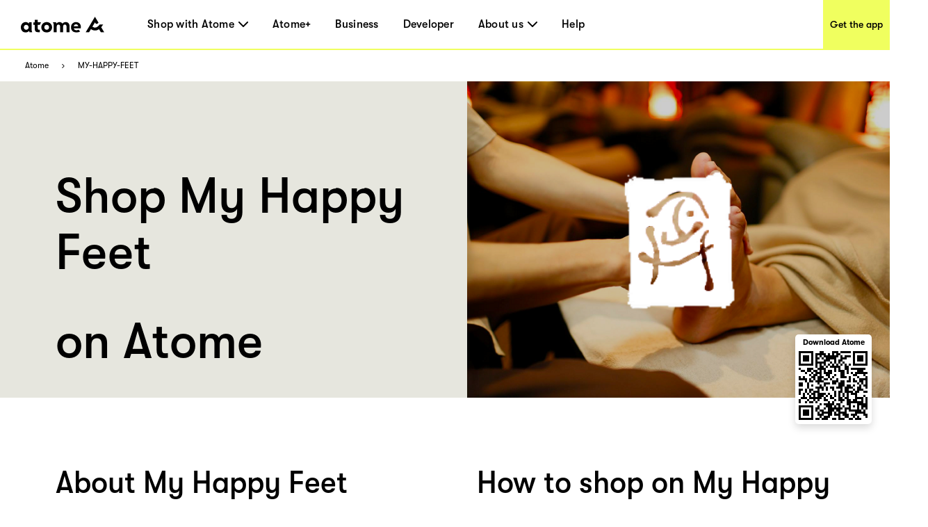

--- FILE ---
content_type: text/html; charset=utf-8
request_url: https://www.atome.sg/paylater-merchants/my-happy-feet
body_size: 134584
content:
<!DOCTYPE html><html lang="en-sg"><head><title>My Happy Feet Singapore - Atome｜Buy Now Pay Later Brands</title><link rel="preload" crossorigin="anonymous" href="/fonts/GT-Walsheim-Pro-Black.woff" as="font" type="font/woff"/><link rel="preload" crossorigin="anonymous" href="/fonts/GT-Walsheim-Pro-Bold.woff" as="font" type="font/woff"/><link rel="preload" crossorigin="anonymous" href="/fonts/GT-Walsheim-Pro-Regular.woff" as="font" type="font/woff"/><link rel="preload" crossorigin="anonymous" href="/fonts/GT-Walsheim-Pro-Medium.woff" as="font" type="font/woff"/><link rel="icon" href="/favicon.ico"/><meta charSet="utf-8"/><meta name="viewport" content="width=device-width, initial-scale=1.0"/><meta name="robots" content="index,follow"/><meta name="googlebot" content="index,follow"/><meta name="description" content="Welcome to My Happy Feet Merchant page. Here are details about  My Happy Feet online shop or in-store locations, where you can buy now pay later at 0% interest with Atome."/><meta name="twitter:card" content="summary_large_image"/><meta property="og:title" content="My Happy Feet Singapore - Atome｜Buy Now Pay Later Brands"/><meta property="og:description" content="Welcome to My Happy Feet Merchant page. Here are details about  My Happy Feet online shop or in-store locations, where you can buy now pay later at 0% interest with Atome."/><meta property="og:url" content="https://www.atome.sg/paylater-merchants/my-happy-feet"/><meta property="og:type" content="website"/><meta property="og:image" content="https://www.atome.sg/assets/common/icon-square.png"/><meta property="og:image:alt" content="My Happy Feet Singapore - Atome｜Buy Now Pay Later Brands"/><meta property="og:locale" content="en_SG"/><meta property="og:site_name" content="Atome - Time to own it."/><link rel="canonical" href="https://www.atome.sg/paylater-merchants/my-happy-feet"/><meta name="next-head-count" content="21"/><link rel="preload" href="/_next/static/css/a06b34b3f32f134f.css" as="style"/><link rel="stylesheet" href="/_next/static/css/a06b34b3f32f134f.css" data-n-g=""/><noscript data-n-css=""></noscript><script defer="" nomodule="" src="/_next/static/chunks/polyfills-c67a75d1b6f99dc8.js"></script><script src="/_next/static/chunks/webpack-1163a048037ec727.js" defer=""></script><script src="/_next/static/chunks/framework-3cba15872a00578b.js" defer=""></script><script src="/_next/static/chunks/main-0f37be83d28c50af.js" defer=""></script><script src="/_next/static/chunks/pages/_app-b806c63edc24da09.js" defer=""></script><script src="/_next/static/chunks/555-7a9b96615a795624.js" defer=""></script><script src="/_next/static/chunks/1514-b7f437dd4f37f2c5.js" defer=""></script><script src="/_next/static/chunks/4248-4665cd98eab88da5.js" defer=""></script><script src="/_next/static/chunks/7588-87a8dd18541462d8.js" defer=""></script><script src="/_next/static/chunks/2500-5cb854c862714ea1.js" defer=""></script><script src="/_next/static/chunks/pages/paylater-merchants/%5Bstore%5D-91b170136f30f22f.js" defer=""></script><script src="/_next/static/tmaIj0c7nZwP7v83pr-ww/_buildManifest.js" defer=""></script><script src="/_next/static/tmaIj0c7nZwP7v83pr-ww/_ssgManifest.js" defer=""></script><style data-styled="" data-styled-version="6.1.1">:root{--device-pixel-ratio:2;}/*!sc*/
.grecaptcha-badge{visibility:hidden;}/*!sc*/
data-styled.g6[id="sc-global-dkfcar1"]{content:"sc-global-dkfcar1,"}/*!sc*/
.fade-in-up{animation:gVxOjk 500ms;}/*!sc*/
.fade-in{animation:iHtkXv 500ms;}/*!sc*/
.slide-in-left{animation:gNRIfK 500ms;}/*!sc*/
.slide-in-right{animation:eGWCfH 500ms;}/*!sc*/
.fade-in-left{animation:unLAY 500ms;}/*!sc*/
.fade-in-right{animation:cNpEex 500ms;}/*!sc*/
.bounce-in-left{animation:bKPoJA 1250ms;}/*!sc*/
.bounce-in-right{animation:cDrjrY 1250ms;}/*!sc*/
data-styled.g7[id="sc-global-kDcgeL1"]{content:"sc-global-kDcgeL1,"}/*!sc*/
.eFuAcM.Toastify__toast-container{display:flex;justify-content:center;flex-direction:column;}/*!sc*/
.eFuAcM.Toastify__toast-container .Toastify__toast{max-width:91.46vw;position:relative;background:white;padding:20px;font-size:15px;border-radius:15px;margin:20px auto;width:fit-content;box-shadow:rgba(135,141,156,0.24) 0 20px 70px 0;box-sizing:border-box;}/*!sc*/
.eFuAcM.Toastify__toast-container .Toastify__toast .Toastify__toast-body{color:#141c30;font-weight:500;}/*!sc*/
data-styled.g9[id="sc-8a532912-0"]{content:"eFuAcM,"}/*!sc*/
.gXvyba .container-popup-mask{background:rgba(0,0,0,0.3);width:100vw!important;height:100vh;left:0px;top:0px;position:fixed;z-index:1000;}/*!sc*/
.gXvyba .dialog-full-popup:not(:last-child){opacity:0;}/*!sc*/
data-styled.g12[id="sc-5b885fcf-0"]{content:"gXvyba,"}/*!sc*/
.gRxIgn{display:none;margin-left:auto;height:30px;width:30px;box-sizing:border-box;flex-direction:column;justify-content:center;align-items:flex-end;position:relative;cursor:pointer;}/*!sc*/
@media only screen and (max-width:1000px){.gRxIgn{display:flex;}}/*!sc*/
.gRxIgn .nav-burger-line{position:relative;}/*!sc*/
.gRxIgn .nav-burger-line:after{content:'';position:absolute;height:2px;width:20px;transition:all 0.25s;right:2.5px;background-color:#000;}/*!sc*/
.gRxIgn .nav-burger-line:nth-child(1):after{top:-9px;}/*!sc*/
.gRxIgn .nav-burger-line:nth-child(2):after{top:0px;opacity:1;}/*!sc*/
.gRxIgn .nav-burger-line:nth-child(3):after{top:9px;}/*!sc*/
data-styled.g25[id="sc-3834e301-0"]{content:"gRxIgn,"}/*!sc*/
.iIyeV.iIyeV{display:flex;align-items:center;justify-content:center;height:36px;width:120px;}/*!sc*/
data-styled.g26[id="sc-98c44b27-0"]{content:"iIyeV,"}/*!sc*/
.cxTcDS{display:none;overflow:hidden;z-index:998;position:fixed;top:72px;right:0px;min-width:65%;max-width:100vw;height:calc(100% - 72px);transition:transform 0.25s,opacity 0.25s ease-in-out;background:#f0ff5f;transform:translateX(100%);opacity:0;}/*!sc*/
@media only screen and (max-width:1000px){.cxTcDS{display:initial;}}/*!sc*/
.cxTcDS a{display:block;text-decoration:none;color:black;}/*!sc*/
.cxTcDS .top-panel{height:153px;background-color:#e6e6de;padding:40px;}/*!sc*/
.cxTcDS .top-panel .panel-title{font-size:25px;}/*!sc*/
.cxTcDS .top-panel h3{margin:0;padding:0;font-family:GTWalsheimPro;font-size:25px;font-weight:500;color:black;}/*!sc*/
.cxTcDS .top-panel p{font-family:GTWalsheimPro;font-size:16px;font-weight:500;line-height:1.5;color:black;margin-top:8px;}/*!sc*/
.cxTcDS .top-panel-th{height:213px;max-width:284px;}/*!sc*/
.cxTcDS .top-panel-th .line3,.cxTcDS .top-panel-th .line4{font-family:GTWalsheimPro;font-size:16px;font-weight:400;line-height:24px;margin-top:5px;}/*!sc*/
.cxTcDS .top-panel-th .line4{margin-top:0px;}/*!sc*/
.cxTcDS ol{margin:0;padding:0;padding:20px 40px 20px 40px;height:100%;box-sizing:border-box;display:flex;flex-direction:column;height:calc(100% - 153px);}/*!sc*/
.cxTcDS ol li{margin:0;padding:0;font-size:25px;font-weight:500;height:60px;display:flex;justify-content:flex-start;align-items:center;letter-spacing:0.22px;text-align:center;color:black;position:relative;text-decoration:none;}/*!sc*/
.cxTcDS .ol-th{height:calc(100% - 213px);}/*!sc*/
.cxTcDS .ol-new{margin:0;padding:0;padding:32px 11px 0px 40px;box-sizing:border-box;display:flex;flex-direction:column;}/*!sc*/
.cxTcDS .ol-new .li-new{margin:0;padding:0;font-size:25px;letter-spacing:0.22px;text-align:left;color:black;position:relative;text-decoration:none;font-weight:500;}/*!sc*/
.cxTcDS .ol-new .li-new .mouse-area{display:flex;align-items:center;justify-content:flex-start;}/*!sc*/
.cxTcDS .ol-new .li-new .nav-arrow-down{margin-left:6px;width:14px;height:8px;}/*!sc*/
.cxTcDS .ol-new .li-new .menu-item{transition:all 0.2s ease-in-out;text-decoration:none;font-family:inherit;color:black;letter-spacing:0.26px;}/*!sc*/
.cxTcDS .ol-new .li-new .menu-item:hover{text-shadow:3px 3px 0 #f0ff5f;}/*!sc*/
.cxTcDS .ol-new .li-new .title{font-size:25px;line-height:29px;}/*!sc*/
data-styled.g28[id="sc-11fc4923-0"]{content:"cxTcDS,"}/*!sc*/
.iVFobo{visibility:hidden;position:absolute;top:70px;left:0px;z-index:1000;width:auto;height:auto;background:white;margin:0;display:flex;flex-direction:row;opacity:0;transform:scale(0.95) translateY(-10px);transition:all 0.2s ease-in-out;}/*!sc*/
@media only screen and (max-width:1000px){.iVFobo{display:none;}}/*!sc*/
data-styled.g30[id="sc-e3da30c5-0"]{content:"iVFobo,"}/*!sc*/
.kIbZtZ{margin:0;color:#000000;font-weight:500;line-height:normal;font-size:29px;white-space:nowrap;}/*!sc*/
data-styled.g31[id="sc-d2ba3591-0"]{content:"kIbZtZ,"}/*!sc*/
.gSXNVI{visibility:hidden;position:absolute;top:70px;left:0px;z-index:1000;height:428px;background:white;margin:0;display:flex;flex-direction:row;opacity:0;transform:scale(0.95) translateY(-10px);transition:all 0.2s ease-in-out;}/*!sc*/
@media only screen and (max-width:1000px){.gSXNVI{display:none;}}/*!sc*/
.gSXNVI .left-panel{display:block;height:100%;width:320px;padding:30px 42px;background-color:#e6e6de;box-sizing:border-box;background-image:url('/assets/common/top-navigation/nav-phone.png');background-size:auto;background-position:30px 150%;background-repeat:no-repeat;transition:background-position 0.2s ease-in-out;}/*!sc*/
.gSXNVI .left-panel .sc-d2ba3591-0{margin-bottom:15px;}/*!sc*/
.gSXNVI .left-panel p{margin:0;color:#000000;font-weight:500;line-height:1.4;font-size:15px;}/*!sc*/
.gSXNVI .left-panel:hover{background-position:30px 100%;text-decoration:underline;}/*!sc*/
.gSXNVI .left-panel-th .line3,.gSXNVI .left-panel-th .line4{font-family:GTWalsheimPro;font-size:16px;font-weight:400;line-height:21px;}/*!sc*/
.gSXNVI .left-panel-th .line3{margin-top:5px;}/*!sc*/
.gSXNVI .nav-browse{padding:30px 0 0 63px;height:100%;box-sizing:border-box;}/*!sc*/
.gSXNVI .nav-browse .sc-d2ba3591-0{height:51px;}/*!sc*/
.gSXNVI .nav-browse ol{margin:0;padding:0;list-style:none;max-height:297px;overflow-y:auto;}/*!sc*/
.gSXNVI .nav-browse ol li{display:block;position:relative;margin:0;margin-left:28px;padding:0;color:#000000;font-weight:500;line-height:1.88;font-size:16px;}/*!sc*/
.gSXNVI .nav-browse ol li:hover::after{display:block;position:absolute;border-radius:100%;left:-28px;top:9px;content:'';width:10px;height:10px;background:#ff5844;}/*!sc*/
.gSXNVI .brand-browse{padding:30px 50px 0 80px;}/*!sc*/
.gSXNVI .brand-browse .sc-d2ba3591-0{height:51px;}/*!sc*/
.gSXNVI .brand-browse ol{margin:0;padding:0;width:260px;list-style:none;display:flex;flex-wrap:wrap;max-height:297px;overflow-y:auto;}/*!sc*/
.gSXNVI .brand-browse ol li{display:block;margin:0;padding:0;}/*!sc*/
.gSXNVI .brand-browse ol li:nth-child(odd){margin-right:45px;}/*!sc*/
.gSXNVI .brand-browse ol li a{transition:transform 0.2s ease-in-out;}/*!sc*/
.gSXNVI .brand-browse ol li a img{width:100px;height:56px;object-fit:contain;}/*!sc*/
.gSXNVI .brand-browse ol li a:hover{transform:scale(0.9);}/*!sc*/
data-styled.g32[id="sc-d2ba3591-1"]{content:"gSXNVI,"}/*!sc*/
.kniKTe{padding:0;margin:0;margin-left:62px;height:100%;display:flex;list-style:none;flex:1;}/*!sc*/
@media only screen and (max-width:1000px){.kniKTe{display:none;}}/*!sc*/
.kniKTe >li{padding:0;margin:0;transition:all 0.25s;height:100%;cursor:pointer;display:flex;align-items:center;text-decoration:none;position:relative;}/*!sc*/
.kniKTe >li:not(:last-child){margin-right:35px;}/*!sc*/
.kniKTe >li .mouse-area{width:100%;height:100%;display:flex;align-items:center;justify-content:center;}/*!sc*/
.kniKTe >li .nav-arrow-down{margin-left:6px;width:14px;height:8px;}/*!sc*/
.kniKTe >li .menu-item{transition:all 0.2s ease-in-out;font-weight:500;text-decoration:none;font-family:inherit;font-size:16px;color:black;letter-spacing:0.26px;}/*!sc*/
.kniKTe >li .menu-item:hover{text-shadow:3px 3px 0 #f0ff5f;}/*!sc*/
data-styled.g33[id="sc-25254feb-0"]{content:"kniKTe,"}/*!sc*/
.erbjPQ{padding:10px;margin:0;list-style:none;}/*!sc*/
.erbjPQ >li{padding:0;margin:10px;transition:all 0.25s;cursor:pointer;display:flex;align-items:center;text-decoration:none;position:relative;width:max-content;min-width:80px;line-height:1.6em;}/*!sc*/
.erbjPQ >li:first-child{margin-top:0;}/*!sc*/
.erbjPQ >li:last-child{margin-bottom:0;}/*!sc*/
.erbjPQ >li .menu-item{transition:all 0.2s ease-in-out;font-weight:500;text-decoration:none;font-family:inherit;font-size:16px;color:black;letter-spacing:0.26px;text-shadow:none;}/*!sc*/
.erbjPQ >li .menu-item:hover{text-shadow:3px 3px 0 #f0ff5f;}/*!sc*/
data-styled.g34[id="sc-25254feb-1"]{content:"erbjPQ,"}/*!sc*/
.iLAjSa{padding:0 30px;position:fixed;background:white;height:73px;width:100%;z-index:999;top:0;left:0;border-bottom:solid 2px #f0ff5f;transition:all 0.25s;box-sizing:border-box;display:flex;align-items:center;justify-content:flex-start;height:72px;}/*!sc*/
.iLAjSa .marquee{position:absolute;left:0;top:73px;width:100%;line-height:25px;font-size:15px;background-color:rgba(0,0,0,0.8);color:white;white-space:nowrap;overflow:hidden;box-sizing:border-box;}/*!sc*/
.iLAjSa .marquee p{display:inline-block;padding-left:100%;animation:marquee 30s linear infinite;}/*!sc*/
@media only screen and (max-width:1000px){.iLAjSa .marquee p{animation:marquee 15s linear infinite;}}/*!sc*/
@keyframes marquee{0%{transform:translate(0,0);}100%{transform:translate(-100%,0);}}/*!sc*/
.iLAjSa a{display:block;text-decoration:none;color:black;}/*!sc*/
.iLAjSa .campaign,.iLAjSa .nav-download{height:100%;display:flex;justify-content:center;align-items:center;font-weight:500;font-size:14px;color:black;transition:all 0.2s ease-in-out;}/*!sc*/
@media only screen and (max-width:1000px){.iLAjSa .campaign,.iLAjSa .nav-download{display:none;}}/*!sc*/
.iLAjSa .campaign{margin-left:auto;width:144px;background:white;}/*!sc*/
.iLAjSa .campaign:hover{text-shadow:3px 3px 0 #f0ff5f;}/*!sc*/
.iLAjSa .nav-download{margin-left:auto;margin-right:-30px;padding-left:10px;padding-right:10px;background:#f0ff5f;}/*!sc*/
.iLAjSa .nav-download:hover{background:black;color:#f0ff5f;}/*!sc*/
data-styled.g35[id="sc-fc2036bd-0"]{content:"iLAjSa,"}/*!sc*/
.gEZAxN{position:relative;}/*!sc*/
.gEZAxN .loc{font-size:18px;line-height:30px;color:#f0ff5f;font-weight:700;}/*!sc*/
.gEZAxN .select{width:246px;height:46px;background:#ffffff;border-radius:10px;margin-top:6px;padding:8px 20px;display:flex;justify-content:space-between;align-items:center;cursor:pointer;}/*!sc*/
@media only screen and (max-width:1000px){.gEZAxN .select{width:220px;}}/*!sc*/
.gEZAxN .select span{font-size:16px;line-height:30px;}/*!sc*/
.gEZAxN .select img{width:14px;height:8px;}/*!sc*/
.gEZAxN .expand{position:absolute;background:#ffffff;width:246px;height:160px;border-radius:10px;overflow:scroll;z-index:100;}/*!sc*/
@media only screen and (max-width:1000px){.gEZAxN .expand{width:220px;}}/*!sc*/
.gEZAxN .expand::-webkit-scrollbar{display:none;}/*!sc*/
.gEZAxN .expand a{width:100%;height:39px;padding:5px 20px;display:flex;align-items:center;cursor:pointer;color:#141c30;}/*!sc*/
.gEZAxN .expand a:hover,.gEZAxN .expand a:visited{color:#141c30;background:#e6e6de;}/*!sc*/
.gEZAxN .social-link{display:flex;justify-content:space-between;margin-top:45px;}/*!sc*/
@media only screen and (max-width:1000px){.gEZAxN .social-link{width:220px;}}/*!sc*/
data-styled.g36[id="sc-904b30d8-0"]{content:"gEZAxN,"}/*!sc*/
.QqCzb{position:relative;box-shadow:0 0 30px 0 rgba(0,0,0,0.2);}/*!sc*/
.QqCzb .loading{position:absolute;left:0;top:0;width:100%;height:100%;display:flex;align-items:center;justify-content:center;}/*!sc*/
.QqCzb #qr-canvas{width:100px;height:100px;overflow:hidden;}/*!sc*/
data-styled.g40[id="sc-bd57d01e-0"]{content:"QqCzb,"}/*!sc*/
@media only screen and (min-width:1000px){.cmWjhr{max-width:1440px;background:#3e3e3e;margin:0 auto;}.cmWjhr .links-part{padding:57px 80px 80px 80px;}.cmWjhr .links-part .links{display:flex;justify-content:flex-start;}.cmWjhr .links-part .links .link-right{display:flex;justify-content:space-between;}.cmWjhr .links-part .links .location{margin-right:213px;}.cmWjhr .links-part .links .link{display:flex;justify-content:space-around;}.cmWjhr .links-part .links .link .title{font-size:18px;font-weight:700;line-height:30px;color:#f0ff5f;margin-bottom:15px;}.cmWjhr .links-part .links ol{min-width:142px;display:block;list-style:none;margin:0;padding:0;}.cmWjhr .links-part .links ol:not(:last-child){margin-right:60px;}.cmWjhr .links-part .links ol li,.cmWjhr .links-part .links ol li>a{padding:0;margin:0;font-family:GTWalsheimPro;font-size:18px;font-weight:500;line-height:1.67;letter-spacing:normal;color:#ffffff;}.cmWjhr .links-part .links p,.cmWjhr .links-part .links p>a{margin-left:80px;font-family:GTWalsheimPro;font-size:18px;font-weight:500;line-height:1.67;color:#f0ff5f;}.cmWjhr .links-part .links p{font-weight:700;}.cmWjhr .links-part .links p>a{margin-left:0px;color:#fff;}.cmWjhr .links-part .links .email{color:#fff;}.cmWjhr .downloads{padding:34px 60px 45px 80px;background:#000000;display:flex;justify-content:flex-start;align-items:center!important;}.cmWjhr .downloads .filler{height:10px;}.cmWjhr .downloads .left{flex:1;}.cmWjhr .downloads .left .link-list{display:flex;}.cmWjhr .downloads .left .link-list .download-link{display:block;width:70px;height:24px;margin-bottom:5px;margin-right:16px;position:relative;}.cmWjhr .downloads .left .link-list .download-link:last-child{margin-bottom:0px;margin-right:0px;}.cmWjhr .downloads .left .link-list .download-link img{width:100%;height:100%;object-fit:contain;}.cmWjhr .downloads .left .link-list .download-link .qr-code{position:absolute;top:40px;left:30px;z-index:9;border-radius:8px;overflow:hidden;background-color:#fff;display:none;}.cmWjhr .downloads .left .link-list .download-link:hover .qr-code{display:block;}.cmWjhr .downloads .right-out{flex:2;display:flex;}.cmWjhr .downloads .all-right{color:#fff;font-size:14px;font-weight:700;line-height:14px;margin-top:61px;}.cmWjhr .downloads .all-right-trustmark{font-size:12px;margin-top:41px;}.cmWjhr .downloads .all-right-trustmark .turstmark{display:flex;font-family:GTWalsheimPro;font-size:13px;font-weight:400;line-height:14px;margin-bottom:8px;}.cmWjhr .downloads .all-right-trustmark .turstmark img{margin-right:4px;width:15px;height:15px;}.cmWjhr .downloads .all-right-out{margin-top:0px;}.cmWjhr .downloads .right{color:#ffffff;display:flex;flex:1;flex-direction:column;justify-content:space-between;}.cmWjhr .downloads .right .title{font-size:12px;line-height:14px;font-weight:700;opacity:0.5;margin-bottom:4px;}.cmWjhr .downloads .right .title.large{font-size:14px;margin-bottom:10px;}.cmWjhr .downloads .right .detail{font-size:14px;font-weight:400;line-height:17px;max-width:80%;}.cmWjhr .downloads .right .tips{font-family:GTWalsheimPro;font-size:10px;font-style:italic;font-weight:300;line-height:11px;color:#ffffff80;opacity:0.5;}.cmWjhr .downloads .right-detail1,.cmWjhr .downloads .right-detail2{margin-right:60px;color:#ffffff;display:flex;flex-direction:column;justify-content:space-between;min-height:107px;}.cmWjhr .downloads .right-detail1 .top,.cmWjhr .downloads .right-detail2 .top{margin-bottom:20px;}.cmWjhr .downloads .right-detail1 .item,.cmWjhr .downloads .right-detail2 .item{display:flex;flex-direction:column;justify-content:space-between;margin-bottom:20px;}.cmWjhr .downloads .right-detail1 .item:last-child,.cmWjhr .downloads .right-detail2 .item:last-child{margin-bottom:0px;}.cmWjhr .downloads .right-detail1 span,.cmWjhr .downloads .right-detail2 span{display:inline-block;min-width:279px;font-weight:500;font-size:12px;line-height:17px;color:#ffffff;opacity:0.5;margin-bottom:4px;}.cmWjhr .downloads .right-detail1 p,.cmWjhr .downloads .right-detail2 p{min-width:279px;margin-bottom:20px;font-weight:400;font-size:14px;line-height:17px;}.cmWjhr .downloads .right-detail1 p:last-child,.cmWjhr .downloads .right-detail2 p:last-child{margin-bottom:0px;}.cmWjhr .downloads .right-detail1{max-width:323px;}.cmWjhr .downloads .right-detail2{margin-right:0px;}.cmWjhr .downloads .right-detail-th{font-family:GTWalsheimPro;font-weight:700;font-size:12px;line-height:14px;}}/*!sc*/
@media only screen and (max-width:1000px){.cmWjhr{background:#3e3e3e;}.cmWjhr .links{padding:60px 55px 0 55px;}.cmWjhr .links .link{padding-top:21px;}.cmWjhr .links .link .title{font-size:18px;font-weight:700;line-height:30px;color:#f0ff5f;margin-bottom:10px;margin-top:24px;}.cmWjhr .links ol{display:block;list-style:none;margin:0;padding:0;}.cmWjhr .links ol:first-child{margin-top:0px;}.cmWjhr .links ol li,.cmWjhr .links ol li>a{padding:0;margin:0;font-family:GTWalsheimPro;font-size:18px;font-weight:500;line-height:30px;letter-spacing:normal;color:#ffffff;}.cmWjhr .links p,.cmWjhr .links p>a{margin:0;margin-top:40px;font-family:GTWalsheimPro;font-size:18px;font-weight:500;line-height:1.67;color:#f0ff5f;}.cmWjhr .links p{font-weight:700;}.cmWjhr .links .email{color:#fff;}.cmWjhr .downloads{display:flex;padding-top:40px;}.cmWjhr .downloads .full-width{width:100%;}.cmWjhr .downloads .get-the-app{padding:0px 55px 60px 55px;}.cmWjhr .downloads .download-link{display:block;width:143px;height:50px;margin-right:6px;position:relative;}.cmWjhr .downloads .download-link img{width:100%;height:100%;object-fit:contain;}.cmWjhr .downloads .download-link .qr-code{display:none;position:absolute;top:40px;left:30px;z-index:9;border-radius:8px;overflow:hidden;background-color:#fff;opacity:0;}.cmWjhr .downloads .download-link:hover .qr-code{opacity:1;}.cmWjhr .downloads .right{padding:60px 55px;padding-bottom:0;background:#000;width:100%;color:#ffffff;}.cmWjhr .downloads .right .top{margin-bottom:20px;}.cmWjhr .downloads .right .title{font-size:12px;line-height:14px;font-weight:700;opacity:0.5;margin-bottom:4px;}.cmWjhr .downloads .right .title.large{font-size:14px;margin-bottom:10px;}.cmWjhr .downloads .right .detail{font-size:14px;font-weight:400;line-height:18px;max-width:250px;}.cmWjhr .downloads .right .tips{margin-top:25px;font-family:GTWalsheimPro;font-size:10px;font-style:italic;font-weight:300;line-height:11px;color:#ffffff80;opacity:0.5;}.cmWjhr .downloads .right .all-right{font-size:14px;font-weight:700;line-height:18px;}.cmWjhr .downloads .right .all-right-trustmark .turstmark{display:flex;font-family:GTWalsheimPro;font-size:15px;font-weight:400;line-height:17px;padding-bottom:8px;}.cmWjhr .downloads .right .all-right-trustmark .turstmark img{margin-right:5px;}.cmWjhr .downloads .right-all-right{padding-top:45px;padding-bottom:45px;}.cmWjhr .downloads .right-detail{padding:60px 55px 0;background:#000;width:100%;color:#ffffff;}.cmWjhr .downloads .right-detail .item{margin-bottom:20px;}.cmWjhr .downloads .right-detail .item:last-child{margin-bottom:0px;}.cmWjhr .downloads .right-detail p{margin-bottom:14px;}.cmWjhr .downloads .right-detail p:last-child{margin-bottom:0px;}.cmWjhr .downloads .right-detail span{display:inline-block;width:100%;font-weight:400;font-size:13px;line-height:14px;color:#ffffff;opacity:0.5;margin-bottom:4px;}.cmWjhr .downloads .right-detail-th{font-family:GTWalsheimPro;font-weight:700;font-size:14px;line-height:18px;}}/*!sc*/
data-styled.g45[id="sc-91667f3b-0"]{content:"cmWjhr,"}/*!sc*/
@keyframes gVxOjk{from{opacity:0;transform:translate3d(0, 50px, 0);}to{opacity:1;transform:none;}}/*!sc*/
data-styled.g53[id="sc-keyframes-gVxOjk"]{content:"gVxOjk,"}/*!sc*/
@keyframes iHtkXv{from{opacity:0;}to{opacity:1;}}/*!sc*/
data-styled.g54[id="sc-keyframes-iHtkXv"]{content:"iHtkXv,"}/*!sc*/
@keyframes gNRIfK{from{transform:translate3d(-100%, 0, 0);visibility:visible;}to{transform:translate3d(0, 0, 0);}}/*!sc*/
data-styled.g55[id="sc-keyframes-gNRIfK"]{content:"gNRIfK,"}/*!sc*/
@keyframes eGWCfH{from{transform:translate3d(100%, 0, 0);visibility:visible;}to{transform:translate3d(0, 0, 0);}}/*!sc*/
data-styled.g56[id="sc-keyframes-eGWCfH"]{content:"eGWCfH,"}/*!sc*/
@keyframes unLAY{from{opacity:0;transform:translate3d(-100%, 0, 0);}to{opacity:1;transform:none;}}/*!sc*/
data-styled.g57[id="sc-keyframes-unLAY"]{content:"unLAY,"}/*!sc*/
@keyframes cNpEex{from{opacity:0;transform:translate3d(100%, 0, 0);}to{opacity:1;transform:none;}}/*!sc*/
data-styled.g58[id="sc-keyframes-cNpEex"]{content:"cNpEex,"}/*!sc*/
@keyframes bKPoJA{from{animation-timing-function:cubic-bezier(0.215, 0.61, 0.355, 1);}0%{opacity:0;transform:translate3d(-3000px, 0, 0);}60%{animation-timing-function:cubic-bezier(0.215, 0.61, 0.355, 1);opacity:1;transform:translate3d(25px, 0, 0);}75%{animation-timing-function:cubic-bezier(0.215, 0.61, 0.355, 1);transform:translate3d(-10px, 0, 0);}90%{animation-timing-function:cubic-bezier(0.215, 0.61, 0.355, 1);transform:translate3d(5px, 0, 0);}to{animation-timing-function:cubic-bezier(0.215, 0.61, 0.355, 1);transform:none;}}/*!sc*/
data-styled.g59[id="sc-keyframes-bKPoJA"]{content:"bKPoJA,"}/*!sc*/
@keyframes cDrjrY{from{animation-timing-function:cubic-bezier(0.215, 0.61, 0.355, 1);}0%{opacity:0;transform:translate3d(3000px, 0, 0);}60%{animation-timing-function:cubic-bezier(0.215, 0.61, 0.355, 1);opacity:1;transform:translate3d(-25px, 0, 0);}75%{animation-timing-function:cubic-bezier(0.215, 0.61, 0.355, 1);transform:translate3d(10px, 0, 0);}90%{animation-timing-function:cubic-bezier(0.215, 0.61, 0.355, 1);transform:translate3d(-5px, 0, 0);}to{animation-timing-function:cubic-bezier(0.215, 0.61, 0.355, 1);transform:none;}}/*!sc*/
data-styled.g60[id="sc-keyframes-cDrjrY"]{content:"cDrjrY,"}/*!sc*/
.ktOqDg .breadcrumb{padding:0 36px;margin:0;height:45px;display:flex;align-items:center;background-color:#fff;list-style-type:none;}/*!sc*/
.ktOqDg .breadcrumb .breadcrumb-item{display:flex;align-items:center;font-size:12px;}/*!sc*/
.ktOqDg .breadcrumb .breadcrumb-item img{height:6px;width:10px;margin:0 16px;}/*!sc*/
.ktOqDg .breadcrumb .breadcrumb-item a{color:#000000;}/*!sc*/
data-styled.g67[id="sc-e501283b-0"]{content:"ktOqDg,"}/*!sc*/
.kQQpAc .one-page{display:flex;height:455px;width:100%;justify-content:space-around;}/*!sc*/
.kQQpAc .one-page .left{flex-grow:1;padding:78px 80px 0px;box-sizing:border-box;background-color:#e6e6de;}/*!sc*/
.kQQpAc .one-page .left .title{font-family:GTWalsheimPro;font-weight:500;font-size:70px;line-height:81px;color:#000;word-wrap:break-word;max-width:calc(100vw - 768px);text-overflow:ellipsis;display:-webkit-box;-webkit-line-clamp:3;-webkit-box-orient:vertical;overflow:hidden;}/*!sc*/
.kQQpAc .one-page .left .btn{width:220px;height:60px;display:inline-block;line-height:60px;text-align:center;background-color:#f4ff5f;color:#000000;font-family:GTWalsheimPro;font-size:19px;font-weight:500;border-radius:34.5px;cursor:pointer;}/*!sc*/
.kQQpAc .one-page .right{position:relative;width:608px;}/*!sc*/
.kQQpAc .one-page .right img{width:100%;height:100%;object-fit:cover;}/*!sc*/
.kQQpAc .one-page .right .one-qrcode-outer{position:absolute;right:26px;top:80%;width:110px;height:129px;padding:10px 10px 10px;background:#fff;border-radius:5px;text-align:center;display:flex;flex-direction:column;justify-content:center;align-items:center;box-shadow:0px 5px 12px 0px #00000026;}/*!sc*/
.kQQpAc .one-page .right .one-qrcode-outer span{margin-bottom:6px;font-size:11px;font-weight:600;}/*!sc*/
.kQQpAc .one-page .right .one-qrcode-outer .one-qrcode{box-shadow:none;}/*!sc*/
@media only screen and (max-width:1000px){.kQQpAc .one-page{width:100%;height:auto;display:inline;background-color:#ffffff;}.kQQpAc .one-page .left{width:100%;background-color:#ffffff;padding:36px 50px;}.kQQpAc .one-page .left .title{font-family:GTWalsheimPro;font-size:36px;font-weight:500;line-height:1.22;letter-spacing:normal;color:#000000;margin-bottom:0px;}.kQQpAc .one-page .left .btn{display:none;}.kQQpAc .one-page .right{width:100%;}.kQQpAc .one-page .right img{width:100%;height:auto;object-fit:cover;}}/*!sc*/
data-styled.g98[id="sc-da824c55-0"]{content:"kQQpAc,"}/*!sc*/
.izKoBm .two-page{display:flex;flex-direction:row;width:100%;padding:98px 80px;}/*!sc*/
.izKoBm .two-page .title{font-family:GTWalsheimPro;font-size:43px;font-weight:500;font-stretch:normal;font-style:normal;line-height:1.16;letter-spacing:normal;color:#000000;margin-bottom:26px;}/*!sc*/
.izKoBm .two-page .left{width:50%;box-sizing:border-box;background-color:#ffffffff;}/*!sc*/
.izKoBm .two-page .left .sub-first{margin-top:70px;}/*!sc*/
.izKoBm .two-page .left .btn{height:60px;display:inline-block;line-height:60px;padding:0px 40px;text-align:center;background-color:#f4ff5f;color:#000000;font-family:GTWalsheimPro;font-size:19px;font-weight:500;border-radius:34.5px;cursor:pointer;margin-top:80px;}/*!sc*/
.izKoBm .two-page .left .get-app{margin-left:35px;}/*!sc*/
.izKoBm .two-page .right{width:50%;padding-left:46px;}/*!sc*/
.izKoBm .two-page .right .sub-first{margin-top:70px;}/*!sc*/
.izKoBm .two-page .right .li{margin-bottom:26px;}/*!sc*/
.izKoBm .two-page .right .btn-wrapper{width:100%;text-align:right;}/*!sc*/
.izKoBm .two-page .right .btn-wrapper .btn{height:60px;display:inline-block;line-height:60px;padding:0px 40px;text-align:center;background-color:#f4ff5f;color:#000000;font-family:GTWalsheimPro;font-size:19px;font-weight:500;border-radius:34.5px;cursor:pointer;}/*!sc*/
@media only screen and (max-width:1000px){.izKoBm .two-page .right .btn-wrapper{text-align:center;}}/*!sc*/
.izKoBm .two-page .des{font-family:GTWalsheimPro;font-size:22px;font-weight:500;font-stretch:normal;font-style:normal;line-height:1.5;letter-spacing:normal;color:#000000;}/*!sc*/
.izKoBm .divider-pc{width:100%;height:250px;display:flex;justify-content:center;align-items:center;background-color:#eaea00;position:relative;}/*!sc*/
.izKoBm .divider-pc img{height:250px;width:506px;object-fit:cover;}/*!sc*/
.izKoBm .divider-pc p{z-index:1;font-family:GTWalsheimPro;font-weight:700;font-size:43px;font-stretch:normal;font-style:normal;line-height:34px;letter-spacing:normal;color:#000;}/*!sc*/
.izKoBm .divider-pc .easy-payments{margin-right:-90px;}/*!sc*/
.izKoBm .divider-pc .no-interest{margin-left:-100px;}/*!sc*/
.izKoBm .divider-pc .borrow-interset{font-family:GTWalsheimPro;font-weight:400;font-size:14px;line-height:11px;position:absolute;bottom:16px;right:17px;color:#000;}/*!sc*/
.izKoBm .divider-mobile{display:none;}/*!sc*/
.izKoBm a.divider{color:#000;}/*!sc*/
@media only screen and (max-width:1000px){.izKoBm .two-page{display:inline;width:100%;padding:0px;}.izKoBm .two-page .title{font-family:GTWalsheimPro;font-size:32px;font-weight:500;font-stretch:normal;font-style:normal;line-height:1.19;letter-spacing:normal;color:#000000;margin-bottom:24px;}.izKoBm .two-page .des{font-family:GTWalsheimPro;font-size:22px;font-weight:500;font-stretch:normal;font-style:normal;line-height:1.5;letter-spacing:normal;color:#000000;}.izKoBm .two-page .left{width:100%;box-sizing:border-box;background-color:#ffffffff;}.izKoBm .two-page .left .title{margin:50px 26px 24px 50px;}.izKoBm .two-page .left .des{margin:0px 26px 50px 50px;}.izKoBm .two-page .left .btn{margin-left:43px;height:60px;display:inline-block;line-height:60px;padding:0px 40px;text-align:left;background-color:#f4ff5f;color:#000000;font-family:GTWalsheimPro;font-size:19px;font-weight:500;border-radius:34.5px;cursor:pointer;margin-top:0px;}.izKoBm .two-page .left .get-app{margin-left:43px;margin-top:24px;}.izKoBm .two-page .right{width:100%;padding-left:50px;padding-top:50px;padding-right:50px;}.izKoBm .two-page .right .li{margin-bottom:26px;}.izKoBm .divider-pc{display:none;}.izKoBm .divider-mobile{width:100%;height:240px;display:flex;flex-direction:column;justify-content:center;align-items:start;background-color:#eaea00;}.izKoBm .divider-mobile img{height:240px;width:auto;position:absolute;right:0px;}.izKoBm .divider-mobile p{max-width:173px;margin-left:50px;z-index:1;font-family:GTWalsheimPro;font-weight:700;font-size:27px;font-stretch:normal;font-style:normal;line-height:34px;letter-spacing:normal;color:#000;}.izKoBm .divider-mobile-th{justify-content:center;}.izKoBm .divider-mobile-th p{font-family:GTWalsheimPro;font-weight:700;font-size:27px;line-height:34px;}.izKoBm .divider-mobile-th p:first-child{top:47px;}.izKoBm .divider-mobile-th p:nth-child(2){top:87px;}.izKoBm .divider-mobile-th .borrow-interset{z-index:1;font-family:GTWalsheimPro;font-weight:400;font-size:14px;line-height:21px;bottom:31px;margin-left:50px;max-width:160px;color:#000;margin-top:25px;}}/*!sc*/
data-styled.g99[id="sc-bb609516-0"]{content:"izKoBm,"}/*!sc*/
.jVcHQF{margin:98px 80px 0px;padding:0px 0px 48px 0px;border-radius:20px;border:solid 2px #ff5844;}/*!sc*/
.jVcHQF .head{display:flex;align-items:center;margin-top:40px;margin-left:30px;}/*!sc*/
.jVcHQF .head img{width:23px;height:33px;object-fit:contain;}/*!sc*/
.jVcHQF .head p{margin:0 0 0 10px;font-family:GTWalsheimPro;font-size:43px;font-weight:500;font-stretch:normal;font-style:normal;line-height:1.16;letter-spacing:normal;color:#ff5844;}/*!sc*/
.jVcHQF .address-box{width:100%;display:flex;flex-flow:wrap;margin-top:16px;}/*!sc*/
.jVcHQF .address-box .address-block{flex:1 0 33.333%;margin-top:20px;padding-left:30px;padding-right:30px;}/*!sc*/
.jVcHQF .address-box .address-block .name{font-family:GTWalsheimPro;font-size:18px;font-stretch:normal;font-style:normal;line-height:1.56;letter-spacing:normal;color:#ff5844;font-weight:bold;}/*!sc*/
.jVcHQF .address-box .address-block .address{font-family:GTWalsheimPro;font-size:18px;font-weight:500;font-stretch:normal;font-style:normal;line-height:1.56;letter-spacing:normal;color:#ff5844;}/*!sc*/
@media only screen and (max-width:1000px){.jVcHQF{margin:50px 45px 0px;padding:0px 0px 30px 0px;border-radius:20px;border:solid 2px #ff5844;}.jVcHQF .head{display:flex;align-items:center;margin-top:22px;margin-left:28px;}.jVcHQF .head img{width:15px;height:22px;object-fit:contain;}.jVcHQF .head p{margin:0 0 0 10px;font-family:GTWalsheimPro;font-size:30px;font-weight:500;font-stretch:normal;font-style:normal;line-height:1.16;letter-spacing:normal;color:#ff5844;}.jVcHQF .address-box{width:100%;display:flex;flex-flow:wrap;margin-top:0px;}.jVcHQF .address-box .address-block{flex:1 0 100%;margin-top:20px;padding-left:28px;padding-right:28px;}.jVcHQF .address-box .address-block .name{font-family:GTWalsheimPro;font-size:14px;font-stretch:normal;font-style:normal;line-height:1.56;letter-spacing:normal;color:#ff5844;font-weight:bold;}.jVcHQF .address-box .address-block .address{font-family:GTWalsheimPro;font-size:14px;font-weight:500;font-stretch:normal;font-style:normal;line-height:1.56;letter-spacing:normal;color:#ff5844;}}/*!sc*/
data-styled.g100[id="sc-49c7f763-0"]{content:"jVcHQF,"}/*!sc*/
.iQBFcq{width:100%;margin-top:110px;}/*!sc*/
.iQBFcq .lable{margin-left:80px;font-family:GTWalsheimPro;font-size:36px;font-weight:500;font-stretch:normal;font-style:normal;line-height:normal;letter-spacing:normal;color:#000000;}/*!sc*/
.iQBFcq .container-a{width:100%;}/*!sc*/
.iQBFcq .container{width:100%;padding-bottom:80px;}/*!sc*/
.iQBFcq .container .store{display:inline-block;width:calc((100% - 60px) / 4);text-align:center;color:black;margin-top:45px;margin-bottom:20px;position:relative;}/*!sc*/
.iQBFcq .container .store:not(:nth-child(4n)){margin-right:20px;}/*!sc*/
.iQBFcq .container .store img{width:calc((100vw - 60px) / 4);height:calc((100vw - 60px) / 4 * 0.75);object-fit:cover;}/*!sc*/
.iQBFcq .container .store p.in-store{width:117px;height:37px;background-color:#000000;font-family:GTWalsheimPro;font-size:14px;font-weight:500;font-stretch:normal;font-style:normal;line-height:37px;letter-spacing:normal;color:#ffffff;position:absolute;left:0px;bottom:45px;}/*!sc*/
.iQBFcq .container .store h3.name{margin-top:16px;font-family:GTWalsheimPro;font-size:27px;font-weight:500;color:#000000;white-space:nowrap;text-overflow:ellipsis;overflow:hidden;line-height:28px;}/*!sc*/
@media only screen and (max-width:1000px){.iQBFcq .lable{margin-left:34px;font-family:GTWalsheimPro;font-size:26px;font-weight:500;font-stretch:normal;font-style:normal;line-height:normal;letter-spacing:normal;color:#000000;}.iQBFcq .container{width:100vw;margin-top:24px;padding-bottom:40px;}.iQBFcq .container .store{display:inline-block;width:calc((100vw - 12px) / 2);text-align:center;color:black;margin-top:0px;margin-bottom:0px;}.iQBFcq .container .store:not(:nth-child(4n)){margin-right:0px;}.iQBFcq .container .store:nth-child(2n + 1){margin-right:12px;}.iQBFcq .container .store p.in-store{width:98px;height:37px;bottom:45px;font-size:12px;}.iQBFcq .container .store img{width:calc((100vw - 12px) / 2);height:calc((100vw - 12px) / 2 * 0.75);object-fit:cover;}.iQBFcq .container .store h3.name{margin-top:13px;font-family:GTWalsheimPro;font-size:16px;font-weight:500;white-space:nowrap;text-overflow:ellipsis;overflow:hidden;color:#000000;}}/*!sc*/
data-styled.g101[id="sc-9677e6e4-0"]{content:"iQBFcq,"}/*!sc*/
.bKLJFS{padding-top:72px;}/*!sc*/
.bKLJFS a{color:#000000;}/*!sc*/
@media only screen and (min-width:1000px){.bKLJFS .why-partner-hubspot{background-color:#808080;}}/*!sc*/
@media only screen and (max-width:1000px){.bKLJFS{background-color:#ffffff;}}/*!sc*/
data-styled.g102[id="sc-980585ff-0"]{content:"bKLJFS,"}/*!sc*/
</style></head><body><div id="__next"><div class="sc-980585ff-0 bKLJFS"><nav class="sc-fc2036bd-0 iLAjSa"><a class="sc-98c44b27-0 iIyeV" href="/"><img alt="Atome | Buy Now Pay Later Singapore" loading="lazy" width="120" height="23" decoding="async" data-nimg="1" style="color:transparent" src="/logo.svg"/></a><ol class="sc-25254feb-0 kniKTe"><li><div class="mouse-area"><div class="menu-item">Shop with Atome</div><img width="14px" height="8px" alt="Shop with Atome" class="nav-arrow-down" src="/assets/common/top-navigation/arrow-down.svg"/></div><div class="sc-d2ba3591-1 gSXNVI"><a class="left-panel" href="/how-it-works"><div class="sc-d2ba3591-0 kIbZtZ">How it works</div><p>3 easy payments,</p><p>0% interest.</p></a><div class="nav-browse"><div class="sc-d2ba3591-0 kIbZtZ">Browse stores</div><ol><li><a href="/paylater-stores/allstore">All stores</a></li><li><a href="/paylater-stores/featured">Featured</a></li><li><a href="/paylater-stores/beauty">Beauty</a></li><li><a href="/paylater-stores/fashion">Fashion</a></li><li><a href="/paylater-stores/foodanddrinks">Food &amp; Drinks</a></li><li><a href="/paylater-stores/homedecor">Home &amp; Living</a></li><li><a href="/paylater-stores/babyandkids">Baby &amp; Kids</a></li><li><a href="/paylater-stores/electronics">Electronics</a></li><li><a href="/paylater-stores/sports">Sports</a></li><li><a href="/paylater-stores/lifestyle">Lifestyle</a></li><li><a href="/paylater-stores/accessories">Accessories</a></li><li><a href="/paylater-stores/instore">In-Store</a></li><li><a href="/paylater-stores/travel">Travel</a></li><li><a href="/paylater-stores/prestige">Prestige</a></li></ol></div><div class="brand-browse"><div class="sc-d2ba3591-0 kIbZtZ">Top Brands</div><ol><li><a href="https://www.atome.sg/paylater-merchants/sephora"><div class="lazyload-wrapper "><div class="lazyload-placeholder"></div></div></a></li><li><a href="https://www.atome.sg/paylater-merchants/zalora"><div class="lazyload-wrapper "><div class="lazyload-placeholder"></div></div></a></li><li><a href="https://www.atome.sg/paylater-merchants/secretlab"><div class="lazyload-wrapper "><div class="lazyload-placeholder"></div></div></a></li><li><a href="https://www.atome.sg/paylater-merchants/shein"><div class="lazyload-wrapper "><div class="lazyload-placeholder"></div></div></a></li><li><a href="https://www.atome.sg/paylater-merchants/agoda"><div class="lazyload-wrapper "><div class="lazyload-placeholder"></div></div></a></li><li><a href="https://www.atome.sg/paylater-merchants/marks-spencer"><div class="lazyload-wrapper "><div class="lazyload-placeholder"></div></div></a></li><li><a href="https://www.atome.sg/paylater-merchants/pandora"><div class="lazyload-wrapper "><div class="lazyload-placeholder"></div></div></a></li><li><a href="https://www.atome.sg/paylater-merchants/samsung"><div class="lazyload-wrapper "><div class="lazyload-placeholder"></div></div></a></li><li><a href="https://www.atome.sg/paylater-merchants/zara"><div class="lazyload-wrapper "><div class="lazyload-placeholder"></div></div></a></li><li><a href="https://www.atome.sg/paylater-merchants/cathay-pacific"><div class="lazyload-wrapper "><div class="lazyload-placeholder"></div></div></a></li></ol></div></div></li><li><a class="menu-item" href="/atome-plus">Atome+</a></li><li><a class="menu-item" href="/business">Business</a></li><li><a class="menu-item" href="https://partner.apaylater.com/">Developer</a></li><li><div class="mouse-area"><div class="menu-item">About us</div><img width="14px" height="8px" alt="About us" class="nav-arrow-down" src="/assets/common/top-navigation/arrow-down.svg"/></div><div class="sc-e3da30c5-0 iVFobo"><ol class="sc-25254feb-1 erbjPQ"><li><a class="menu-item" href="/our-story">Our Story</a></li><li><a class="menu-item" href="/blog">Blog</a></li><li><a class="menu-item" href="/news">News</a></li></ol></div></li><li><a class="menu-item" href="https://help.atome.sg">Help</a></li></ol><div class="sc-11fc4923-0 cxTcDS"><a class="top-panel" href="/how-it-works"><div class="panel-title">How it works</div><p>3 easy payments,<br/>0% interest.</p></a><ol><li><a href="/paylater-stores">Browse stores</a></li><li><a href="/atome-plus">Atome+</a></li><li><a href="/business">Business</a></li><li><a class="menu-item" href="https://partner.apaylater.com/">Developer</a></li><li><a href="/our-story">Our Story</a></li><li><a href="/blog">Blog</a></li><li><a href="/news">News</a></li><li><a href="/get-the-app">Get the app</a></li><li><a href="https://help.atome.sg">Help</a></li></ol></div><div class="campaign"></div><a class="nav-download" href="/get-the-app">Get the app</a><div class="sc-3834e301-0 gRxIgn nav-burger"><div class="nav-burger-line"></div><div class="nav-burger-line"></div><div class="nav-burger-line"></div></div></nav><nav aria-label="breadcrumbs" class="sc-e501283b-0 ktOqDg"><ul class="breadcrumb"></ul></nav><div class="sc-da824c55-0 kQQpAc"><div class="one-page"><div class="left"><h1 class="title">Shop My Happy Feet</h1><div class="title">on Atome</div></div><div class="right"><img src="https://cdn.atome.sg/photos/2022/4/4/aaclub-1649077704163-631b782239584a0f.png?X-Amz-Algorithm=AWS4-HMAC-SHA256&amp;X-Amz-Date=20260128T055010Z&amp;X-Amz-SignedHeaders=host&amp;X-Amz-Credential=AKIAWZUSTLHTNJRSATWP%2F20260128%2Fap-southeast-1%2Fs3%2Faws4_request&amp;X-Amz-Expires=604800&amp;X-Amz-Signature=10e1becda30e7ecb0ab58957137486979590bbed075c6f01ef9112f510216d30" alt="Shop My Happy Feet on Atome"/><div class="one-qrcode-outer"><span>Download Atome</span><div class="sc-bd57d01e-0 QqCzb one-qrcode"><div id="qr-canvas"></div></div></div></div></div></div><div class="sc-bb609516-0 izKoBm"><div class="two-page"><div class="left"><h2 class="title">About My Happy Feet</h2><p class="des sub-first">MY HAPPY FEET was founded in 2008 in the eclectic & buzzing Holland Village. Here, their discerning customers are pampered with the best of traditional & contemporary foot and body therapies in the serenity of a resort-like ambiance.  Indulge in their pampering Body Massages, or soothe tired legs with their Signature Foot Reflexology. Alternatively, focus on specific areas with their no-frills Quick Fixes such as Head-&-Face, or Back-&-Shoulder massages.  Most of all, be assured that you're in the good hands of their highly skilled & experienced therapists.  Come discover the perfect indulgence at MY HAPPY FEET, emerge from your experience with renewed energy, and be rejuvenated in body, mind, and spirit.</p><p class="des" style="margin-top:20px">Enjoy the freedom with Atome Singapore at My Happy Feet. Furthermore, get the exclusive discount information on My Happy Feet products and/or services by Atome App.</p><p class="des" style="margin-top:20px">Simply scan the Payment QR code online and/or in-store and pay via the Atome App upon checkout. Maybe you can find more surprises at Atome.</p><a class="btn" rel="nofollow noindex" href="/">Discover rewards with Atome+</a></div><div class="right"><h2 class="title ">How to shop on My Happy Feet with Atome (Buy Now, Pay Later)</h2><ul><li class="des li">Select Atome as your payment method during checkout.</li><li class="des li">If you have an Atome account, please enter your login information and proceed with payment.</li><li class="des li"> If you are new to Atome, you will be asked to apply for an Atome account before checkout with My Happy Feet. The process is fast and simple, and you will receive an approval within minutes.</li><li class="des li">Pay 1/3 of the total bill first. After your checkout, orders ship and you will receive the items and pay the other two payments later with zero interest, 30 days apart.</li></ul><h3 class="title">Zero interest or hidden fees</h3><p class="des li">Atome does not charge any interest or any hidden/service fees. If you miss a scheduled payment,your account will be suspended until the outstanding amount is paid. An administration cost of $15 is charged to re-activate your account.</p><p class="des li">Easily track your monthly shopping expenses and payment notifications through Atome&#x27;s mobile app. For more information, please refer to the Terms of Service.</p></div></div><a class="divider" href="/how-it-works"><div class="divider-pc"><p class="easy-payments">3 easy payments,<!-- --> </p><img src="/store-directory/bannerDesktop.png" alt=""/><p class="no-interest">0% interest.</p></div></a><a class="divider" href="/how-it-works"><div class="divider-mobile"><p>3 easy payments,</p><p>0% interest.</p><img src="/store-directory/banner-mobile@2x.png" alt=""/></div></a></div><div class="sc-49c7f763-0 jVcHQF"><div class="head"><img src="/store-directory/ic-findstore@2x.png"/> <p>Find a Store</p></div><div class="address-box"><div class="address-block"><p class="name">My Happy Feet (Holland Village)</p><address class="address">21A Lorong Mambong, Holland Village , Singapore, 277680</address></div></div></div><div class="sc-9677e6e4-0 iQBFcq"><h2 class="lable">Recommended<!-- --> </h2><div class="container"><div class="store"><a href="/paylater-merchants/wrapworks"><img src="https://cdn.atome.sg/photos/2022/11/14/aaclub-1668417109072-40ae7dacb90b4baa.png?X-Amz-Algorithm=AWS4-HMAC-SHA256&amp;X-Amz-Date=20260129T234233Z&amp;X-Amz-SignedHeaders=host&amp;X-Amz-Credential=AKIAWZUSTLHTNJRSATWP%2F20260129%2Fap-southeast-1%2Fs3%2Faws4_request&amp;X-Amz-Expires=604800&amp;X-Amz-Signature=ee645a75b87dd668f64598d353f540eaee50c35ccef56b2b1e7e474a09911433" alt="WrapWorks"/><p class="in-store">Only in-store</p><h3 class="name">WrapWorks</h3></a></div><div class="store"><a href="/paylater-merchants/ahlai-authentic"><img src="https://cdn.atome.sg/photos/2022/5/23/aaclub-1653301553613-f2a734c95855459c.png?X-Amz-Algorithm=AWS4-HMAC-SHA256&amp;X-Amz-Date=20260128T192617Z&amp;X-Amz-SignedHeaders=host&amp;X-Amz-Credential=AKIAWZUSTLHTNJRSATWP%2F20260128%2Fap-southeast-1%2Fs3%2Faws4_request&amp;X-Amz-Expires=604800&amp;X-Amz-Signature=d99b5818ca047eba7262bd48ec6d54d36963db6a2175cb34ea588af599a9c7f0" alt="Ahlai Authentic"/><h3 class="name">Ahlai Authentic</h3></a></div><div class="store"><a href="/paylater-merchants/st-joseph%E2%80%99s-institution-old-boys%E2%80%99-association-sjioba"><img src="https://cdn.atome.sg/photos/2022/6/9/aaclub-1654787067710-5d4b3782bb174360.png?X-Amz-Algorithm=AWS4-HMAC-SHA256&amp;X-Amz-Date=20260128T095305Z&amp;X-Amz-SignedHeaders=host&amp;X-Amz-Credential=AKIAWZUSTLHTNJRSATWP%2F20260128%2Fap-southeast-1%2Fs3%2Faws4_request&amp;X-Amz-Expires=604800&amp;X-Amz-Signature=7f2b5ef0f6dc278daadae8454bf39efdb532c40f39e30265cd69a6fbf1219fa8" alt="St Joseph’s Institution Old Boys’ Association (SJIOBA)"/><h3 class="name">St Joseph’s Institution Old Boys’ Association (SJIOBA)</h3></a></div><div class="store"><a href="/paylater-merchants/fyre-grill"><img src="https://cdn.atome.sg/photos/2021/9/6/aaclub-1630938793744-5bc2b8fe72694323.png?X-Amz-Algorithm=AWS4-HMAC-SHA256&amp;X-Amz-Date=20260129T113625Z&amp;X-Amz-SignedHeaders=host&amp;X-Amz-Credential=AKIAWZUSTLHTNJRSATWP%2F20260129%2Fap-southeast-1%2Fs3%2Faws4_request&amp;X-Amz-Expires=604800&amp;X-Amz-Signature=76cb5db9855e10eb44ca647782c8d49f3bd9fa997831cd445028a35a28daed5a" alt="Fyre Grill"/><h3 class="name">Fyre Grill</h3></a></div><div class="store"><a href="/paylater-merchants/le-petit-empire-designer-cakes"><img src="https://cdn.atome.sg/photos/2022/5/11/aaclub-1652268176041-fc0bc6041be04cf6.png?X-Amz-Algorithm=AWS4-HMAC-SHA256&amp;X-Amz-Date=20260128T214827Z&amp;X-Amz-SignedHeaders=host&amp;X-Amz-Credential=AKIAWZUSTLHTNJRSATWP%2F20260128%2Fap-southeast-1%2Fs3%2Faws4_request&amp;X-Amz-Expires=604800&amp;X-Amz-Signature=c49ea22f886e1905d49c6fdc7149f853b6cb3391aaaa5ed6944445ba7b834f94" alt="Le Petit Empire Designer Cakes "/><h3 class="name">Le Petit Empire Designer Cakes </h3></a></div><div class="store"><a href="/paylater-merchants/my-first"><img src="https://cdn.atome.sg/photos/2021/9/9/aaclub-1631201287199-f59f12fa33134dfa.png?X-Amz-Algorithm=AWS4-HMAC-SHA256&amp;X-Amz-Date=20260128T093235Z&amp;X-Amz-SignedHeaders=host&amp;X-Amz-Credential=AKIAWZUSTLHTNJRSATWP%2F20260128%2Fap-southeast-1%2Fs3%2Faws4_request&amp;X-Amz-Expires=604800&amp;X-Amz-Signature=222783e3cba78faedbd8a364404660c9a9cc59b82c2d3948af19420b34d1ee1a" alt="My First"/><h3 class="name">My First</h3></a></div><div class="store"><a href="/paylater-merchants/we-need-a-hero"><img src="https://cdn.atome.sg/photos/2022/4/1/aaclub-1648808229491-c05e08f2b34c417a.png?X-Amz-Algorithm=AWS4-HMAC-SHA256&amp;X-Amz-Date=20260129T015642Z&amp;X-Amz-SignedHeaders=host&amp;X-Amz-Credential=AKIAWZUSTLHTNJRSATWP%2F20260129%2Fap-southeast-1%2Fs3%2Faws4_request&amp;X-Amz-Expires=604800&amp;X-Amz-Signature=5d1aeef2f7e5798047c06e498fbbe6b5506c879f2680706684e97acb0f47551a" alt="We Need A Hero "/><p class="in-store">Only in-store</p><h3 class="name">We Need A Hero </h3></a></div><div class="store"><a href="/paylater-merchants/glitznglamsg"><img src="https://cdn.atome.sg/photos/2021/8/23/aaclub-1629724061176-a8f6ef851a244c3d.png?X-Amz-Algorithm=AWS4-HMAC-SHA256&amp;X-Amz-Date=20260130T071028Z&amp;X-Amz-SignedHeaders=host&amp;X-Amz-Credential=AKIAWZUSTLHTNJRSATWP%2F20260130%2Fap-southeast-1%2Fs3%2Faws4_request&amp;X-Amz-Expires=604800&amp;X-Amz-Signature=cfcd2d1822ced05d563e4951f2794281eab149e02a933ca67965b5d71f9963e7" alt="Glitznglamsg"/><h3 class="name">Glitznglamsg</h3></a></div></div></div><div><div style="width:100%;background:#3e3e3e"><footer class="sc-91667f3b-0 cmWjhr"><section class="links-part"><div class="links"><div class="location"><section class="sc-904b30d8-0 gEZAxN"><span class="loc">Our locations</span><div class="select"><span>Atome <!-- -->SG</span><img src="/assets/common/top-navigation/arrow-down.svg"/></div><div class="social-link"><a rel="noopener noreferrer nofollow noindex" target="_blank" href="https://www.linkedin.com/company/atomesg"><div class="lazyload-wrapper "><div class="lazyload-placeholder"></div></div></a><a rel="noopener noreferrer nofollow noindex" target="_blank" href="https://www.instagram.com/atome.sg/"><div class="lazyload-wrapper "><div class="lazyload-placeholder"></div></div></a><a rel="noopener noreferrer nofollow noindex" target="_blank" href="https://www.facebook.com/atomesg"><div class="lazyload-wrapper "><div class="lazyload-placeholder"></div></div></a><a rel="noopener noreferrer nofollow noindex" target="_blank" href="https://www.youtube.com/channel/UCgRFa6jWxTMTja_BOSQcggQ"><div class="lazyload-wrapper "><div class="lazyload-placeholder"></div></div></a></div></section></div><div class="link"><ol><div class="title">About Atome</div><li><a target="_self" href="/our-story">Our Story</a></li><li><a target="_self" href="/blog">Blog</a></li><li><a target="_self" href="/news">News</a></li><li><a target="_self" href="https://help.atome.sg/hc/en-gb">Help Center</a></li></ol><ol><div class="title">Sell with Atome</div><li><a target="_self" href="/business">Business</a></li><li><a target="_self" href="https://partner.apaylater.com/">Developer</a></li></ol><ol><div class="title">Resources</div><li><a rel="nofollow" target="_self" href="/terms-of-service">Terms of Service</a></li><li><a rel="nofollow" target="_self" href="/privacy-policy">Privacy Policy</a></li><li><a rel="nofollow" target="_self" href="/purchase-payment-contract">Deferred Agreement</a></li><li><a rel="nofollow" target="_self" href="/bnpl-code-of-practice">BNPL Code</a></li></ol></div><p class="email-out">For shoppers<br/><a class="email" href="/cdn-cgi/l/email-protection#a6d5d3d6d6c9d4d2e6c7d2c9cbc388d5c1"><span class="__cf_email__" data-cfemail="53202623233c21271332273c3e367d2034">[email&#160;protected]</span></a><br/><br/>For retailers<br/><a class="email" href="/cdn-cgi/l/email-protection#5d30382f3e353c33291d3c29323038732e3a"><span class="__cf_email__" data-cfemail="4d20283f2e252c23390d2c39222028633e2a">[email&#160;protected]</span></a></p></div></section></footer></div><div style="width:100%;background:#000;margin-top:-1px"><footer class="sc-91667f3b-0 cmWjhr"><section class="downloads"><div class="left"><div class="filler"></div><div class="link-list"><a class="download-link" rel="noopener noreferrer nofollow" target="_blank" href="https://atome-sg.onelink.me/BJDw/aiq87yxi"><div class="lazyload-wrapper "><div class="lazyload-placeholder"></div></div></a><a class="download-link" rel="noopener noreferrer nofollow" target="_blank" href="https://atome-sg.onelink.me/BJDw/97l9rqw7"><div class="lazyload-wrapper "><div class="lazyload-placeholder"></div></div></a><a class="download-link" rel="noopener noreferrer nofollow" target="_blank" href="https://atome-sg.onelink.me/BJDw/29e4x9jv"><div class="lazyload-wrapper "><div class="lazyload-placeholder"></div></div></a></div><div class="all-right all-right-trustmark"><div class="turstmark"><img src="/common/ic-trustmark.svg" width="17" height="17" alt="" srcSet=""/><span>We are compliant with BNPL Standards.</span></div>Copyright 2023 Atome. All rights reserved.</div></div><div class="right-out"><div class="right right-detail1"><div class="item"><span>Company Name</span><p>Apaylater Financials Pte. Ltd.</p></div><div class="item"><span>Registration Number</span><p>201936265H</p></div></div><div class="right right-detail2"><div class="item"><span>Licence Number</span><p>PS20200511</p></div><div class="item"><span>Business Hours</span><p>
                Monday to Friday: 09:30 - 18:30 <br />
                Saturday, Sunday or Public Holiday: Closed <br />
                </p></div></div></div></section></footer></div></div><div></div></div><div class="Toastify"></div><div id="DialogFullPopupContainer" class="sc-5b885fcf-0 gXvyba"></div></div><script data-cfasync="false" src="/cdn-cgi/scripts/5c5dd728/cloudflare-static/email-decode.min.js"></script><script id="__NEXT_DATA__" type="application/json">{"props":{"hasError":false,"contextContainer":{"headers":{"x-request-id":"2aa0f280a65965d9cb02e290f21176ce","x-real-ip":"3.142.92.180","x-forwarded-for":"3.142.92.180","x-forwarded-host":"www.atome.sg","x-forwarded-port":"443","x-forwarded-proto":"https","x-forwarded-scheme":"https","x-scheme":"https","x-original-forwarded-for":"3.142.92.180","cf-ray":"9c6dc40c9c6419ef-CMH","pragma":"no-cache","cdn-loop":"cloudflare; loops=1","accept-encoding":"gzip, br","sec-fetch-mode":"navigate","sec-fetch-site":"none","cf-ipcountry":"US","cf-visitor":"{\"scheme\":\"https\"}","cf-connecting-ip":"3.142.92.180","accept":"text/html,application/xhtml+xml,application/xml;q=0.9,image/webp,image/apng,*/*;q=0.8,application/signed-exchange;v=b3;q=0.9","sec-fetch-dest":"document","user-agent":"Mozilla/5.0 (Macintosh; Intel Mac OS X 10_15_7) AppleWebKit/537.36 (KHTML, like Gecko) Chrome/131.0.0.0 Safari/537.36; ClaudeBot/1.0; +claudebot@anthropic.com)","upgrade-insecure-requests":"1","sec-fetch-user":"?1","cache-control":"no-cache","cookie":{}},"merchantData":[{"id":"C696f2ac363036e0001c8f6d9","reference":"allstore","title":"All stores","type":"HORIZONTAL_LIST","actionText":"See All","topContents":["S21K0083","S21A0460","S21A0022","S21A0173","S21A0512","S21A1114","S21A0553","S21A0488","S21A0389","S21A0381","S21A0598","S21A0065","S21A0225","S21A0319","S21A0295","S21A0600","S21A0322","S21A0540","S21A0383","S21A0115","S21A0356","S21A0246","S21A0363","S21A0762","S21A0034","S21A0448","S21A0545","S21A0078","S21A0293","S21A0415","S21A0601","S21A0159","S21A0294","S21A0320","S21A0398","S21A0259","S21A0260","S21A0318","S21A0579","S21A0004","S21A0466","S21A0072","S21A0185","S21A0160","S21A0182","S21A0455","S21A0519","S21A0591","S21A0550","S21A0508","S21A0576","S21A0164","S21A0158","S21A0263","S21A0349","S21A0183","S21A0215","S21A0327","S21A0417","S21A0428","S21A0268","S21A0544","S21A0277","S21A0499","S21A0069","S21A0310","S21A0249","S21A0032","S21A0045","S21A0130","S21A0154","S21A0162","S21A0281","S21A0570","S21A0057","S21A0189","S21A0429","S21A0243","S21A0107","S21A0168","S21A0248","S21A0285","S21A0309","S21A0361","S21A0427","S21A0592","S21A0420","S21A0081","S21A0082","S21A0116","S21A0155","S21A0194","S21A0247","S21A0227","S21A0258","S21A0307","S21A0574","S21A0580","S21A0362","S21A0393","S21A0024","S21A0104","S21A0134","S21A0216","S21A0343","S21A0355","S21A0437","S21A0449","S21A0534","S21A0184","S21A0265","S21A0354","S21A0266","S21A0272","S21A0411","S21A0110","S21A0421","S21A0532","S21A0105","S21A0014","S21A0009","S21A0018","S21A0028","S21A0047","S21A0062","S21A0075","S21A0345","S21A0089","S21A0098","S21A0108","S21A0111","S21A0131","S21A0139","S21A0142","S21A0005","S21A0171","S21A0193","S21A0261","S21A0262","S21A0595","S21A0271","S21A0283","S21A0296","S21A0299","S21A0326","S21A0346","S21A0360","S21A0373","S21A0378","S21A0407","S21A0603","S21A0441","S21A0516","S21A0520","S21A0521","S21A0506","S21A0567","S21A0589","S21A0562","S21A0352","S21A0021","S21A0477","S21A0314","S21A0894","S21A0884","S21A0889","S21A0885","S21A0893","S21A0899","S21A0906","S21A0905","S21A0886","S21A0913","S21A0888","S21A0985","S21A1031","S21A1064","S21A0952","S21A0855","S21A0951","S21A0922","S21A0923","S21A1122","S21A1124","S21A0907","S21B1153","S21A0677","S21A0657","S21A0678","S21B1157","S21A0829","S21B1160","S21B1170","S21B1173","S21B1183","S21B1192","S21B1187","S21A0076","S21A0424","S21A0331","S21A0303","S21A0200","S21A0593","S21A0333","S21A0397","S21A0099","S21A0124","S21A0242","S21A0337","S21A0546","S21A0093","S21A0141","S21A0163","S21A0039","S21A0991","S21A0478","S21A0031","S21A0038","S21A0073","S21A0412","S21A0990","S21A0239","S21A0240","S21A0106","S21A0558","S21A0097","S21A0118","S21A0500","S21A0234","S21A0042","S21A0125","S21A0084","S21A0924","S21A0542","S21A0533","S21A0325","S21A0535","S21A0538","S21A0515","S21A0313","S21A1059","S21A1047","S21A0904","S21A0902","S21A0903","S21B1155","S21C1213","S21B1191","S21C1210","S21C1203","S21C1202","S21A1073","S21C1204","S21C1225","S21C1194","S21C1231","S21C1229","S21C1241","S21A0422","S21A0324","S21A1044","S21A0117","S21A0543","S21A0178","S21A0409","S21A0371","S21B1161","S21A0380","S21A1085","S21A0551","S21A1117","S21A0552","S21A0470","S21A0035","S21A0554","S21A0257","S21A0585","S21A1096","S21A0577","S21A0053","S21A0133","S21A0213","S21A0539","S21A0915","S21A0001","S21A0388","S21A0402","S21A0473","S21A0151","S21A0122","S21A0037","S21A0502","S21A0339","S21A0496","S21A1043","S21A0548","S21A0197","S21A0456","S21A1121","S21A0396","S21A0109","S21A0461","S21A0382","S21A0573","S21A0507","S21A0267","S21A0897","S21A0557","S21A0928","S21A0404","S21A0276","S21A0308","S21A0017","S21A0468","S21A0514","S21A0950","S21A0490","S21A0453","S21A0251","S21A0968","S21A1070","S21A1089","S21A0223","S21A0048","S21A0440","S21A1022","S21A0323","S21C1238","S21D1284","S21D1302","S21C1265","S21D1294","S21C1234","S21C1258","S21A0648","S21E0028","S21E0041","S21E0001","S21D1365","S21E0017","S21D1332","S21D1330","S21D1337","S21D1333","S21D1334","S21D1373","S21D1335","S21C1230","S21D1336","S21E0067","S21D1362","S21E0070","S21E0038","S21E0037","S21E0015","S21E0007","S21C1208","S21C1247","S21D1360","S21D1283","S21E0076","S21E0077","S21C1207","S21C1260","S21E0045","S21A0969","S21D1295","S21E0048","S21F0002","S21D1340","S21B1166","S21D1298","S21C1257","S21E0029","S21E0006","S21C1237","S21A0918","S21D1271","S21E0009","S21C1242","S21A0063","S21A0982","S21A0983","S21C1227","S21D1342","S21E0030","S21D1371","S21E0065","S21F0003","S21E0073","S21F0004","S21F0010","S21E0035","S21C1215","S21D1281","S21A0925","S21A0114","S21B1125","S21F0012","S21F0007","S21F0016","S21D1318","S21E0004","S21A0137","S21A0143","S21C1233","S21A1007","S21D1320","S21F0015","S21F0014","S21F0017","S21F0009","S21C1250","S21A0581","S21E0040","S21E0027","S21F0048","S21C1205","S21B1168","S21C1253","S21D1309","S21E0062","S21D1346","S21F0096","S21D1276","S21F0008","S21F0075","S21F0080","S21F0053","S21F0078","S21F0050","S21F0051","S21B1179","S21F0086","S21F0098","S21K0145","S21F0074","S21F0079","S21F0081","S21F0091","S21F0092","S21F0102","S21G0008","S21D1270","S21D1349","S21D1350","S21C1224","S21C1261","S21A1056","S21C1222","S21E0055","S21A0697","S21C1248","S21E0011","S21A0241","S21A0312","S21A0433","S21C1263","S21A0287","S21D1325","S21E0019","S21A1116","S21E0042","S21A0209","S21D1322","S21D1299","S21A0541","S21D1273","S21E0026","S21A0205","S21C1232","S21A1084","S21D1321","S21A0462","S21D1282","S21C1236","S21D1310","S21D1296","S21G0022","S21G0033","S21G0050","S21C1259","S21F0040","S21F0041","S21F0094","S21F0100","S21F0093","S21G0012","S21G0034","S21F0104","S21F0105","S21D1306","S21G0065","S21F0064","S21F0054","S21F0029","S21G0055","S21F0095","S21G0066","S21F0070","S21F0062","S21F0019","S21F0072","S21F0063","S21F0061","S21F0060","S21F0022","S21F0055","S21F0069","S21F0028","S21F0027","S21F0059","S21F0066","S21F0033","S21F0034","S21F0035","S21G0043","S21H0010","S21F0087","S21H0043","S21D1348","S21A0900","S21D1307","S21C1254","S21H0081","S21H0076","S21H0088","S21A0901","S21H0061","S21F0039","S21F0042","S21F0107","S21D1364","S21G0071","S21G0072","S21G0073","S21G0074","S21G0063","S21H0024","S21J0041","S21H0030","S21J0094","S21J0111","S21H0003","S21J0031","S21J0128","S21H0002","S21K0001","S21G0067","S21K0012","S21J0017","S21K0014","S21K0061","S21K0015","S21J0057","S21K0128","S21K0085","S21K0046","S21K0038","S21K0057","S21K0104","S21J0126","S21K0055","S21A0979","S21M0030","S21G0001","S21K0166","S21H0063","S21M0048","S21G0011","S21M0064","S21K0114","S21M0131","S21K0113","S21K0013","S21K0152","S21K0010","S21K0153","S21K0021","S21K0074","S21F0077","S21K0146","S21H0028","S21H0090","S21H0057","S21H0103","S21J0007","S21J0093","S21J0074","S21J0084","S21J0095","S21J0113","S21J0121","S21K0045","S21M0086","S21N0029","S21M0036","S21M0151","S21M0109","S21N0033","S21N0060","S21J0156","S21M0075","S21M0143","S21N0107","S21N0008","S21K0050","S21M0148","S21M0137","S21K0119","S21M0009","S21H0062","S21N0072","S21K0058","S21M0121","S22A0057","S22A0026","S21K0077","S22A0049","S21M0072","S22A0065","S22A0116","S22A0020","S21M0113","S22A0146","S22B0007","S21B1163","S22A0044","S21N0016","S22B0012","S22A0149","S21B1178","S22B0053","S21K0088","S21H0035","S22B0005","S22B0109","S22B0096","S22A0040","S22A0098","S22A0135","S22A0089","S22A0128","S22A0107","S22A0103","S22A0104","S22A0108","S22A0123","S22A0097","S22A0088","S22A0091","S22A0100","S22A0083","S22A0024","S22A0106","S22A0096","S22A0093","S22A0094","S22A0025","S22A0109","S22A0114","S22A0115","S22A0158","S22A0159","S22A0137","S22B0030","S22B0057","S22B0063","S22B0070","S22A0087","S22B0039","S22B0054","S22A0070","S22B0075","S22A0061","S22B0049","S21A0689","S21J0157","S21K0004","S22B0077","S22B0004","S22C0074","S22B0111","S21M0079","S21M0061","S21N0090","S21K0023","S22C0024","S22B0115","S22C0014","S22B0092","S22B0091","S22A0119","S22B0071","S22A0111","S22C0018","S22C0016","S22C0005","S21N0150","S22B0087","S22B0097","S22B0076","S22B0101","S22A0156","S22B0102","S22B0079","S22B0073","S22B0061","S22B0059","S22B0074","S21J0090","S21M0023","S22A0090","S22A0068","S21N0085","S22A0072","S21N0045","S22A0039","S22A0059","S22A0062","S22A0041","S22A0069","S22A0023","S22A0066","S22A0037","S22A0050","S21N0083","S22C0080","S22C0105","S22C0082","S22C0068","S22C0093","S22C0084","S22C0090","S22C0086","S22C0077","S22C0076","S22C0003","S21K0149","S22C0035","S22C0004","S22C0054","S22C0040","S22C0044","S22C0039","S22B0093","S22C0042","S22C0028","S22C0036","S21K0124","S22B0089","S22C0029","S22B0116","S22C0087","S22C0069","S22C0083","S22C0079","S22C0119","S22C0118","S22C0002","S22C0085","S22C0038","S22C0126","S22C0112","S21N0139","S21N0142","S21N0096","S22A0127","S22A0143","S22A0120","S22A0139","S22A0140","S22A0141","S22A0132","S22A0151","S22A0145","S22A0147","S22B0008","S22A0126","S22B0006","S22A0125","S22A0101","S22A0007","S22B0009","S22B0011","S22A0117","S22B0031","S22B0002","S22B0047","S22A0134","S22B0041","S22B0034","S22B0043","S21A0835","S22B0036","S22B0045","S21A0645","S22B0013","S22B0014","S21N0022","S22C0009","S22B0052","S22B0051","S22A0154","S22A0153","S22B0103","S22A0113","S22B0099","S22B0100","S22B0112","S22B0064","S22C0006","S22C0019","S22C0021","S22C0034","S22C0022","S22A0129","S22B0086","S22C0122","S22C0192","S22C0177","S22C0117","S22C0149","S22C0148","S22C0138","S22A0084","S22B0001","S22C0010","S22C0212","S22C0146","S22C0173","S22C0191","S22C0211","S22C0033","S22C0140","S22C0172","S22A0027","S22A0017","S22A0043","S22A0016","S22A0036","S22C0181","S22C0157","S22C0221","S22C0133","S21N0018","S21G0075","S21G0045","S21A0599","S22C0232","S22C0167","S22C0166","S22B0108","S21K0063","S21K0106","S22C0060","S22D0103","S22D0104","S22C0193","S22C0231","S22C0197","S22C0198","S22C0196","S22C0217","S22C0220","S22C0162","S22C0235","S22C0206","S22C0215","S22C0094","S22D0007","S22C0189","S22C0246","S22C0153","S22C0248","S22C0139","S22C0150","S22C0176","S22C0095","S22D0013","S22C0199","S22C0109","S22C0141","S22C0245","S22C0253","S22C0252","S22C0244","S22C0239","S22C0116","S22C0241","S22D0004","S22D0011","S22C0250","S22C0187","S22D0010","S22D0006","S22C0023","S22C0249","S22C0125","S22D0005","S22C0243","S22D0014","S22C0247","S22C0225","S22C0240","S22C0143","S22C0134","S22D0018","S22D0026","S22C0227","S22D0025","S22C0254","S22D0003","S22D0059","S22D0044","S22D0097","S22D0031","S22D0022","S22D0033","S22C0137","S22D0066","S22D0090","S22C0185","S22D0091","S22D0062","S22D0027","S22D0021","S22C0159","S22D0029","S22D0063","S22D0075","S22D0012","S22D0102","S22E0025","S22D0070","S22D0098","S22D0065","S22D0085","S22D0105","S22D0036","S22D0099","S22D0100","S22C0089","S22D0089","S22D0030","S22D0038","S22D0123","S22D0045","S22D0134","S22D0129","S22D0043","S22D0106","S22D0101","S22D0094","S22D0092","S22B0062","S22C0161","S22D0135","S22D0183","S22C0175","S22D0132","S22D0145","S22D0146","S22D0144","S22D0120","S22D0088","S22D0126","S22D0095","S22E0017","S22D0160","S22D0157","S22D0056","S22D0159","S22D0169","S22D0143","S22D0166","S22D0155","S22D0167","S22D0168","S22D0171","S22D0172","S22E0098","S22D0142","S22D0176","S22D0074","S22D0184","S22D0200","S22E0001","S22D0181","S22D0197","S22E0002","S22D0198","S22D0192","S22D0047","S22D0034","S22E0013","S22D0131","S22D0057","S22C0107","S22E0003","S22E0021","S22E0019","S22E0020","S22E0022","S22E0028","S22E0012","S22E0030","S22C0183","S22D0138","S22E0029","S22E0042","S22E0036","S22D0162","S22E0016","S22E0065","S22E0041","S22E0050","S22E0034","S22E0027","S22E0051","S22E0049","S22E0044","S22E0053","S22D0055","S22E0004","S22E0006","S21J0026","S22E0063","S22D0136","S22E0060","S22E0058","S22E0048","S22E0078","S22E0080","S22E0081","S22E0076","S22E0083","S22E0085","S22E0091","S22C0037","S21H0021","S22E0166","S22E0173","S22E0174","S22E0105","S22E0104","S22E0073","S22E0097","S22E0056","S22E0032","S22E0026","S22E0095","S22E0101","S22E0100","S22E0093","S22E0086","S22D0173","S22E0120","S22C0238","S22E0108","S22E0109","S22E0110","S22E0111","S22E0005","S22E0122","S22E0010","S22E0140","S22E0153","S22E0158","S22E0164","S22E0113","S22E0118","S22E0125","S22E0119","S22E0089","S22E0135","S22E0155","S22E0137","S22E0157","S22E0138","S22E0139","S22E0154","S22D0189","S22E0064","S22E0182","S22E0165","S22E0160","S22E0181","S21A0649","S22E0167","S22E0171","S22E0177","S22E0178","S22E0185","S22E0175","S22E0161","S22E0172","S22E0186","S22K0126","S22E0179","S22E0159","S22E0193","S22D0177","S22E0208","S22E0094","S22E0210","S22E0194","S22E0211","S22D0148","S22D0161","S22B0046","S21J0059","S22F0022","S22F0139","S22C0027","S22F0168","S22F0183","S22F0071","S21H0022","S21M0034","S22G0043","S21D1314","S22E0201","S22F0018","S22F0010","S22F0017","S22F0015","S22F0016","S22F0021","S22F0035","S22F0009","S22F0033","S22D0041","S22E0204","S22E0202","S22E0033","S22F0047","S22F0044","S22F0027","S22F0024","S22F0026","S22F0037","S22F0030","S22E0133","S22F0012","S22F0034","S22F0042","S22F0052","S22F0045","S22F0054","S22F0041","S22D0139","S22E0075","S22E0146","S22E0143","S22E0142","S22E0152","S22E0151","S22E0150","S22E0149","S22E0148","S22E0147","S22E0145","S22E0144","S22E0141","S21D1308","S22E0203","S22F0073","S22F0063","S22F0072","S22E0114","S22F0064","S22F0074","S22F0065","S22F0058","S22F0087","S22F0095","S22F0094","S22F0096","S22F0092","S22F0088","S22E0009","S22F0102","S22F0099","S22F0121","S22F0123","S22D0039","S22F0066","S22C0171","S22C0065","S22F0189","S22H0170","S22H0256","S22J0015","S22H0260","S22F0112","S22F0032","S22F0108","S22F0107","S22F0122","S22F0040","S22F0132","S22F0138","S22F0127","S22F0137","S22F0124","S22F0098","S22F0141","S22F0084","S22E0115","S22F0147","S22F0136","S22F0131","S22F0154","S22F0134","S22F0115","S22F0117","S22F0119","S22F0120","S22F0160","S22F0152","S22F0130","S22F0145","S22F0159","S22F0176","S22F0151","S22F0163","S22F0116","S22F0161","S22F0182","S22F0178","S22F0181","S22F0191","S22F0186","S22F0190","S22F0185","S22F0187","S22F0194","S22F0125","S22F0166","S22F0188","S22G0002","S22F0097","S22G0006","S22G0008","S22G0007","S22G0013","S22F0128","S22G0033","S22F0193","S22G0034","S22G0031","S22F0195","S22G0030","S22G0016","S22G0005","S22G0019","S22F0198","S22F0197","S22F0200","S22J0016","S22J0169","S22J0188","S21A0527","S21H0065","S22G0042","S22J0092","S22J0233","S22J0195","S22H0019","S22H0202","S22G0172","S22G0160","S22G0161","S22G0187","S22H0004","S22G0180","S22H0015","S22G0165","S22G0173","S22H0017","S22H0018","S22H0012","S22G0045","S22H0023","S22H0022","S22H0034","S22H0038","S22H0041","S22H0042","S22H0046","S22H0047","S22F0082","S22H0021","S22H0013","S22H0025","S22H0058","S22H0057","S22H0036","S22H0083","S22H0080","S22K0110","S22K0259","S22K0216","S22J0040","S22M0239","S22G0004","S22M0237","S22G0105","S22F0085","S22N0096","S23A0089","S23A0087","S21H0068","S22N0167","S21J0166","S22N0140","S21B1190","S22N0093","S22N0077","S22N0081","S22N0084","S22N0085","S22N0086","S22N0098","S22N0092","S22N0100","S22N0094","S21A0780","S22N0126","S22J0240","S22N0108","S22N0142","S22N0134","S22N0107","S22N0145","S22N0146","S22N0147","S22N0150","S22N0083","S22N0160","S22M0227","S22N0162","S23A0001","S23A0002","S23A0003","S23A0073","S23A0068","S23A0071","S23A0069","S23A0066","S22K0251","S22M0218","S22M0217","S22N0166","S22N0152","S21A0927","S22N0169","S23A0053","S23A0084","S22M0041","S22N0168","S23A0064","S23A0075","S22M0241","S23A0004","S23A0047","S23A0093","S22M0285","S23A0096","S23A0100","S23A0099","S23A0108","S23A0102","S23A0006","S22M0170","S22N0151","S23A0065","S22G0137","S23A0080","S23A0095","S23A0052","S23B0018","S23B0001","S23B0012","S23B0008","S22N0141","S22N0164","S23B0013","S23B0026","S23B0027","S23B0028","S23B0010","S22J0146","S23B0040","S23B0041","S22J0144","S23B0038","S23B0036","S23B0051","S23B0046","S23B0047","S23B0045","S23B0058","S23B0060","S23B0062","S23B0063","S21J0061","S23B0053","S23B0055","S22K0112","S23B0064","S23B0031","S22K0192","S23B0067","S23B0086","S23B0085","S22K0065","S23B0076","S23B0101","S23B0106","S23B0104","S23B0090","S23B0091","S23B0092","S23B0093","S23B0094","S23B0096","S23B0097","S22J0224","S23B0128","S22H0095","S23B0117","S23B0124","S23B0132","S23B0133","S23B0134","S23B0138","S21M0080","S23B0153","S23B0139","S21M0158","S21A0559","S23B0098","S23B0142","S23C0033","S23C0034","S23C0028","S23C0019","S22J0082","S23C0065","S22N0163","S23C0094","S23C0097","S23C0098","S23C0095","S23C0117","S23C0118","S23C0066","S23C0067","S23C0068","S23C0069","S23C0075","S23C0076","S23A0085","S23B0127","S23C0001","S23C0006","S23C0081","S22N0109","S21M0083","S23C0083","S23C0080","S23C0084","S23C0085","S23C0082","S23C0087","S23C0088","S23C0089","S23C0090","S23C0100","S23C0101","S23B0140","S23C0007","S23C0103","S23C0105","S23C0107","S23C0108","S23C0109","S23C0111","S23B0049","S23C0121","S23B0113","S23B0115","S23B0054","S23B0175","S23B0155","S23B0011","S23B0009","S23B0152","S23B0151","S23B0144","S23B0146","S23B0129","S23B0126","S23B0150","S22N0073","S23B0166","S23B0169","S23B0170","S23C0010","S23C0011","S23C0005","S23C0008","S23C0012","S23B0164","S23C0023","S23C0024","S23C0048","S23C0049","S23C0050","S23C0051","S23C0052","S23C0057","S23C0029","S23C0053","S23C0061","S23C0062","S23C0063","S23C0064","S23B0052","S23C0072","S23B0125","S21A0817","S23B0102","S23C0059","S22M0012","S23C0126","S23C0127","S23C0128","S23C0150","S23C0038","S23C0148","S23C0152","S23C0151","S23C0135","S23C0136","S23C0138","S23C0139","S23C0140","S23C0141","S23C0021","S23C0142","S23C0060","S23C0156","S23C0157","S23C0158","S23C0159","S23C0160","S23C0162","S23A0104","S23C0172","S23C0173","S21F0047","S23C0184","S23C0185","S23C0186","S23C0182","S23C0190","S23C0198","S23C0200","S23C0202","S22M0282","S23C0123","S23C0217","S23C0219","S23C0220","S23C0221","S23C0222","S23C0227","S23C0228","S23C0229","S23A0029","S23B0019","S23C0233","S23C0234","S23C0235","S23C0236","S23C0031","S23C0216","S23C0230","S23C0242","S23C0243","S23C0244","S23C0246","S23C0248","S23C0253","S23A0061","S23C0239","S23D0021","S23D0022","S21A0385","S23C0212","S21A0170","S23C0249","S23C0251","S23C0252","S23D0013","S23D0010","S23D0005","S23D0006","S23D0007","S23D0009","S23D0011","S23D0023","S23C0223","S23D0019","S23D0025","S23D0032","S23D0030","S23D0028","S23D0029","S23D0033","S23D0037","S23D0039","S23C0241","S23D0055","S23C0164","S23D0044","S23D0053","S23D0040","S23D0047","S23D0060","S23D0054","S23D0061","S21H0064","S23A0090","S23D0069","S23D0058","S23D0057","S23D0066","S23D0067","S23D0068","S23D0059","S23D0070","S21D1288","S23D0074","S23D0079","S23D0103","S21D1272","S22C0062","S23D0093","S23C0255","S23D0080","S23D0121","S22H0254","S23D0097","S23D0098","S23D0105","S23D0107","S23C0058","S23A0033","S21A1088","S23D0109","S23D0110","S23D0122","S23D0116","S23D0117","S23D0118","S23D0113","S23D0124","S23D0128","S23D0129","S23D0123","S23A0030","S23D0147","S23D0143","S23D0144","S23D0145","S23C0079","S23D0151","S23A0031","S23E0005","S23B0162","S22J0019","S23E0076","S22M0297","S23D0072","S21K0029","S23F0076","S21N0039","S21N0038","S21N0042","S23F0036","S23E0120","S23F0162","S23E0006","S22N0154","S23E0011","S23E0010","S23E0042","S23E0103","S23E0089","S23F0048","S23G0001","S23F0150","S23G0016","S23C0073","S23G0054","S23E0056","S23J0031","S23H0145","S23K0004","S23H0039","S24H0125","S23H0127","S23F0054","S24C0101","S23K0171","S24G0115","S24F0052","S24H0046","S21K0073","S24F0063","S24G0005","S24G0017","S24F0053","S23M0071","S24M0080","S24M0079","S24M0073","S24M0077","S24N0049","S24E0121","S24E0122","S24C0105","S24F0042","S24J0155","S24N0058","S24G0001","S25J0027","S24D0111","S23N0015","S25F0044","S23B0032","S25G0026","S25N0050","S25H0052","S25E0072","S25N0065","S25G0039","S25F0026","S24G0050"],"merchantBrands":[{"id":"S21K0083","displayName":"All Would Envy","description":"Offering a wide variety of designs in an inclusive range of sizes, AWE hopes to lift your mood and confidence with its in-house designs. It's your time to shine!","webDescription":"At All Would Envy, the label believes in creating something for every stylish lady out there. With the belief that fashion brings happiness and strength and gives courage, All Would Envy wants to be the one delivering that joy, strength and courage. Run by Trevor, Matthew and Charlotte, All Would Envy hopes to offer every lady a chance to shine and stand tall with confidence in pretty clothes, without burning a hole in the pocket. As the team strives to be your go-to store for your clothes for every day and every occasion, All Would Envy hopes to bring good vibes while they are at it!","level3Categories":[1056],"opsStatus":"ENABLED","imagePath":"photos/2021/10/18/aaclub-1634560864314-368ac0382cc948c3.png","logoPath":"photos/2022/8/15/aaclub-1660535029823-fa74446385845c2.png","coverLogoPath":"photos/2022/8/15/aaclub-1660535033518-c603a43cf0334876.png","tag":"","coverLogoUrl":"https://cdn.atome.sg/photos/2022/8/15/aaclub-1660535033518-c603a43cf0334876.png?X-Amz-Algorithm=AWS4-HMAC-SHA256\u0026X-Amz-Date=20260127T213445Z\u0026X-Amz-SignedHeaders=host\u0026X-Amz-Credential=AKIAWZUSTLHTNJRSATWP%2F20260127%2Fap-southeast-1%2Fs3%2Faws4_request\u0026X-Amz-Expires=604800\u0026X-Amz-Signature=0f8e731048f7be9476e62f613a602cff95b3e04881f0ff3324a6d3e65a4df6ee","reference":"All+Would+Envy","slug":"all-would-envy","hasOnlineMerchant":true,"channelType":"REGULAR_MERCHANT","hasSku":true,"hasContent":true},{"id":"S21A0460","displayName":"Sephora","description":"Your one stop shop for all things beauty. Discover the best in beauty from top global brands at Sephora.","webDescription":"Sephora is a visionary beauty-retail concept founded in France by Dominique Mandonnaud in 1970. Sephora's unique, open-sell environment features an ever-increasing amount of classic and emerging brands across a broad range of product categories including skincare, makeup, fragrance, body and hair care.  Today, Sephora is not only the leading chain of perfume and cosmetics stores in France, but also a powerful beauty presence in countries around the world.  Owned by LVMH Moët Hennessy Louis Vuitton, the world's leading luxury goods group, Sephora is highly regarded as a beauty trailblazer, thanks to its unparalleled assortment of prestige products, unbiased service from experts, interactive shopping environment, disruptive spirit and constant innovation.  Sephora operates approximately 1,900 stores in 29 countries worldwide, with an expanding base of over 200 stores across the Asia Pacific region including Australia, China, Singapore, Malaysia, Thailand, Indonesia \u0026 India.","level3Categories":[1065],"opsStatus":"ENABLED","imagePath":"photos/2021/9/14/aaclub-1631591951523-879e677a5a3742b4.png","logoPath":"photos/aaclub-1604052826391-d508c798afed4c7e.jpeg","coverLogoPath":"photos/2021/9/14/aaclub-1631591937666-c064af3bf83c452a.png","tag":"3ce|anastasia beverly hills|abh|anna sui|aveda|beauty blender|becca|benefit|bobbi brown|boscia|burberry|bvlgari|butter london|calvin klein|caudalie|charlotte tilbury|chloe|clinique|cover fx|dior|dr.jart+|drunk elephant|hair dryer|estee lauder|fenty|foreo|fresh|farsali|ghd|glamglow|gucci|guerlain|hourglass|huda beauty|herbivore botanicals|issey miyake|it cosmetics|jo malone|la mer|laura mercier|mufe|make up forever|nudestix|olaplex|origins|ouai|pat mcgrath|sk-II|smashbox|sunday riley|stila|sulwhasoo|supergoop|tarte|tangle teezer|tatcha|urban decay|hair care|makeup|cosmetics|eyebrow|eyelash|mascara|eyeshadow|concealer|foundation|cushion|lipstick|lipgloss|blush|contour|bronzer|primer|setting spray|brush|cleanser|body|bath|straightener|skincare|fragrance|suncare|shower|toner|exfoliator|masks|nail|mac|m.a.c.|pixi|shiseido|shu uemura|laneige|marc jacobs|nars|tom ford","coverLogoUrl":"https://cdn.atome.sg/photos/2021/9/14/aaclub-1631591937666-c064af3bf83c452a.png?X-Amz-Algorithm=AWS4-HMAC-SHA256\u0026X-Amz-Date=20260127T155826Z\u0026X-Amz-SignedHeaders=host\u0026X-Amz-Credential=AKIAWZUSTLHTNJRSATWP%2F20260127%2Fap-southeast-1%2Fs3%2Faws4_request\u0026X-Amz-Expires=604800\u0026X-Amz-Signature=8e1fa0db6b3fe67fbaac92d2e5182a3f1d767acd9c205d492dc5dc751feaf930","reference":"Sephora","slug":"sephora","hasOnlineMerchant":true,"channelType":"REGULAR_MERCHANT","hasSku":false,"hasContent":true},{"id":"S21A0022","displayName":"Agoda","description":"Easy access to a wide choice of luxury and budget hotels, apartments, homes, and villas to suit all of your travel occasions.","webDescription":"Headquarterd in Singapore, Agoda is one of the world's fastest growing online travel booking platforms. It offers a global network of 2 million properties in more than 200 countries and territories, giving travellers an easy access to a wide range of accommodations. From budget hotels to luxury villas, Agoda has a property for any traveller.","level3Categories":[1093],"opsStatus":"ENABLED","imagePath":"photos/2021/9/20/aaclub-1632111994682-c6d8a533fbaf44ff.png","logoPath":"photos/2025/6/3/aaclub-1748928974332-d4c9192e879a40b5.png","coverLogoPath":"photos/2021/9/20/aaclub-1632111974485-a53255d98add4b3d.png","tag":"hotels|flight|travel|homes|apartments|staycation|villas|vacation|rentals|stays|bungalows","coverLogoUrl":"https://cdn.atome.sg/photos/2021/9/20/aaclub-1632111974485-a53255d98add4b3d.png?X-Amz-Algorithm=AWS4-HMAC-SHA256\u0026X-Amz-Date=20260129T195758Z\u0026X-Amz-SignedHeaders=host\u0026X-Amz-Credential=AKIAWZUSTLHTNJRSATWP%2F20260129%2Fap-southeast-1%2Fs3%2Faws4_request\u0026X-Amz-Expires=604800\u0026X-Amz-Signature=98dcd6a23180d9253a612ab2f9c2fd07372e30528ebaad7c74006b588afb0ac0","reference":"Agoda","slug":"agoda","hasOnlineMerchant":true,"channelType":"REGULAR_MERCHANT","hasSku":true,"hasContent":true},{"id":"S21A0173","displayName":"Ezbuy","description":"Your one-stop global online shopping platform.","webDescription":"ezbuy is Singapore's largest global oline shopping platform, leading the way for cross-border e-commerce in Southeast Asia. Dedicated to service excellence, ezbuy leverages on technology to provide consumers with a fast, cost-saving online experience. ezbuy provides a global marketplace by connecting sellers from China, USA, Korea, Taiwan and Singapore to consumers. With millions of products and sellers to choose from, consumers can enjoy immense cost-savings shopping via ezbuy.","level3Categories":[1084,1085,1086,1087,1088,1089,1090],"opsStatus":"ENABLED","imagePath":"photos/aaclub-1607491259280-402adf4430ea4657.png","logoPath":"photos/aaclub-1607491252473-a6fd0f2dd229415a.png","coverLogoPath":"photos/2022/2/15/aaclub-1644920403991-eadacbb92c09415e.png","tag":"clothing|dresses|skirts|sleepwear|pants|tshirts|jeans|blouses|shirts|tableware|carpet|bakeware|laundry|cleaning tools|sofa|bed|sandals|shoes|wallets|backpack|heels|handbags|toys|baby needs|camera|airpods|mobile phones|headset|powerbank|TV|hair dryer|fan|air cooler|rice cooker|washing machine|makeup|skincare|healthcare|supplements|haircare|jackets|sweatshirts|groceries|stationery|swimwear|korean|beauty|laptop|computer|dyson|apple|iphone 12 pro|huawei|xiaomi|nintendo|samsung galaxy|gadget|asus|oven|PS5|Play Station 5|PS 5|switch| nintendo switch|apple|iphone 13|iphone 13 pro max|iphone 13 mini|iphone SE 2022|iphone 14|iphone 14 pro max|samsung s22|s22|food supply|japanese homeware|japanese beauty products|japanese skincare|korean beauty products|korean skincare|korean food|samsung s22|samsung s22 ultra|samsung s22 plus|samsung galaxy|samsung|samsung fold|samsung flip|","coverLogoUrl":"https://cdn.atome.sg/photos/2022/2/15/aaclub-1644920403991-eadacbb92c09415e.png?X-Amz-Algorithm=AWS4-HMAC-SHA256\u0026X-Amz-Date=20260130T095821Z\u0026X-Amz-SignedHeaders=host\u0026X-Amz-Credential=AKIAWZUSTLHTNJRSATWP%2F20260130%2Fap-southeast-1%2Fs3%2Faws4_request\u0026X-Amz-Expires=604800\u0026X-Amz-Signature=f0ed0bc76959f8f6f9b6b681269fdb8af26fcec4879c74699065d5253c158038","reference":"Ezbuy","slug":"ezbuy","hasOnlineMerchant":true,"channelType":"REGULAR_MERCHANT","hasSku":false,"hasContent":true},{"id":"S21A0512","displayName":"Ted Baker","description":"","webDescription":"Ted Baker London is a global lifestyle brand that offers menswear, womenswear, kidswear, accessories, and cosmetics. Renowned for unswerving attention to detail and a quintessential British sensibility, it delivers that certain something a little out of the ordinary.","level3Categories":[1056],"opsStatus":"ENABLED","imagePath":"photos/2021/1/28/aaclub-1611827975538-f9755fefbe44bdc.png","logoPath":"photos/2021/1/28/aaclub-1611827941160-669c7de789144a4e.png","coverLogoPath":"photos/2021/1/28/aaclub-1611827972656-7b76145cfaa94282.png","tag":"clothing|fashion|dresses|skirts|blouses|trousers|bags|clutch|purses|shirts|jumper|backpack|crossbody","coverLogoUrl":"https://cdn.atome.sg/photos/2021/1/28/aaclub-1611827972656-7b76145cfaa94282.png?X-Amz-Algorithm=AWS4-HMAC-SHA256\u0026X-Amz-Date=20260201T005904Z\u0026X-Amz-SignedHeaders=host\u0026X-Amz-Credential=AKIAWZUSTLHTNJRSATWP%2F20260201%2Fap-southeast-1%2Fs3%2Faws4_request\u0026X-Amz-Expires=604800\u0026X-Amz-Signature=910e93ec675f70b9e691b0a474e43c96184e15ac1151cce49ed08020f272ab51","reference":"Ted+Baker","slug":"ted-baker","hasOnlineMerchant":false,"channelType":"REGULAR_MERCHANT","hasSku":false,"hasContent":true},{"id":"S21A1114","displayName":"MCM","description":"Luxury leather goods and accessories for global connoisseurs worldwide.","webDescription":"MCM Worldwide is a luxury leather goods and accessories brand that combines a contemporary aesthetic with functionality. Its association with art, technology, and music has led to MCM embodying bold and aspirational designs. The brand aims to revolutionalise classical design by bringing a modern twist into it with futuristic materials. An international brand, MCM's designs draw inspiration from both its Western and Asian roots. Currently, MCM stands with 650 stores across 40 countries globally.","level3Categories":[1129],"opsStatus":"ENABLED","imagePath":"photos/2025/1/2/aaclub-1735788316995-c02b25103e3b4eb9.jpg","logoPath":"photos/2023/12/19/aaclub-1702978689310-138fd7b766a548f1.png","coverLogoPath":"photos/2025/1/2/aaclub-1735788509341-1e0405069f148f6.png","tag":"bags|backpack|shoulder bag|crossbody|shopper|drawstring|beltbag|satchel|pouch|clutches|wallets|sunglasess|scarf|belt|cap|beanie|strap|hat|clothing|t-shirt|blazer|sweatshirt|sweater|underwear|socks|shoes|sneakers|sandals|messenger|weekenders|briefcases|bottoms|loungewear|pants|jeans","coverLogoUrl":"https://cdn.atome.sg/photos/2025/1/2/aaclub-1735788509341-1e0405069f148f6.png?X-Amz-Algorithm=AWS4-HMAC-SHA256\u0026X-Amz-Date=20260128T085754Z\u0026X-Amz-SignedHeaders=host\u0026X-Amz-Credential=AKIAWZUSTLHTNJRSATWP%2F20260128%2Fap-southeast-1%2Fs3%2Faws4_request\u0026X-Amz-Expires=604800\u0026X-Amz-Signature=3b80a7d61b43be81795201152ca81d2ee98eebfe0dc07a1dab252f1b8fceabc7","reference":"MCM","slug":"mcm","hasOnlineMerchant":true,"channelType":"REGULAR_MERCHANT","hasSku":true,"hasContent":true},{"id":"S21A0553","displayName":"Topazette","description":"Topazette is an online fast fashion brand known for their trendy, top quality and innovative wearable basics and co-ords that are versatile and lasts through seasons.","webDescription":"Topazette is an online fast fashion brand known for their trendy, top quality and innovative wearable basics and co-ords that are versatile and lasts through seasons.   Feminine but with an edge, the Singapore-based brand was founded back in 2009 by founder Josefyn Lim and amassed quite a following over the years by building a close bonded community with our customers who inspire us.","level3Categories":[1056],"opsStatus":"ENABLED","imagePath":"photos/2022/3/1/aaclub-1646129554352-44c2e1de829e49e7.png","logoPath":"photos/aaclub-1597733050907-cd81187a9da24dda.png","coverLogoPath":"photos/2022/3/1/aaclub-1646129555333-9e3a8764de75491e.png","tag":"dresses|shorts|skirts|top|clothing","coverLogoUrl":"https://cdn.atome.sg/photos/2022/3/1/aaclub-1646129555333-9e3a8764de75491e.png?X-Amz-Algorithm=AWS4-HMAC-SHA256\u0026X-Amz-Date=20260131T041659Z\u0026X-Amz-SignedHeaders=host\u0026X-Amz-Credential=AKIAWZUSTLHTNJRSATWP%2F20260131%2Fap-southeast-1%2Fs3%2Faws4_request\u0026X-Amz-Expires=604800\u0026X-Amz-Signature=d050513e93d3801e813f121b56ce65f04a842c605ec64c4920b0fc6733c1e421","reference":"Topazette","slug":"topazette","hasOnlineMerchant":true,"channelType":"REGULAR_MERCHANT","hasSku":true,"hasContent":true},{"id":"S21A0488","displayName":"Star360","description":"One stop destination for latest streetwear sandals, sneakers, apparels and accessories.","webDescription":"Founded in 2003 and headquartered in Singapore, Star 360 Holdings is a global lifestyle group with subsidiaries and related companies in 7 markets with over 300 employees, representing world class brands such as ASICS, Birkenstock, Cole Haan and MBT. It owns and operates specialty stores and distributes to more than 12,500 points-of-sale worldwide.","level3Categories":[1076],"opsStatus":"ENABLED","imagePath":"photos/aaclub-1603452090222-f0b43bb0fc8e4d07.png","logoPath":"photos/aaclub-1603452091017-dc20b5ae5b5143a4.png","coverLogoPath":"photos/2020/11/27/aaclub-1606478020535-82bebf117deb420a.png","tag":"shoes|sandals|sneakers|nike|birkenstock|asics|heelys|mbt|colehaan|boots|sports|activewear|swimsuit","coverLogoUrl":"https://cdn.atome.sg/photos/2020/11/27/aaclub-1606478020535-82bebf117deb420a.png?X-Amz-Algorithm=AWS4-HMAC-SHA256\u0026X-Amz-Date=20260131T172930Z\u0026X-Amz-SignedHeaders=host\u0026X-Amz-Credential=AKIAWZUSTLHTNJRSATWP%2F20260131%2Fap-southeast-1%2Fs3%2Faws4_request\u0026X-Amz-Expires=604800\u0026X-Amz-Signature=81963c2edc77eac6a46b021e5b9197536fea6ec91cd22a5a01a6cdac3827dbc8","reference":"Star360","slug":"star360","hasOnlineMerchant":true,"channelType":"REGULAR_MERCHANT","hasSku":false,"hasContent":true},{"id":"S21A0389","displayName":"OnTheList","description":"Offer authentic and quality products with the promise of being the best deal in town with over 300 brands.","webDescription":"OnTheList began with its founders wanting to provide the best shopping experience for everyone in Hong Kong, before the platform expanded to Singapore and Taipei in 2019. The brand highlights a fresh concept of Members-Only Flash Sales, which offers members exclusive access to luxury brands at discounted prices for a select number of days. OnTheList is also sustainability conscious, and they often clear past-season merchandise after turning old inventory into opportunity. Its authentic and qualty products keep their consumers coming back for the best deals in town.","level3Categories":[1056,1057,1059,1061,1084,1086,1066,1065,1063],"opsStatus":"ENABLED","imagePath":"photos/2022/8/15/aaclub-1660564938558-b2ae893bf4c1443f.png","logoPath":"photos/aaclub-1601961484310-90f3aec1541b4270.png","coverLogoPath":"photos/2022/8/15/aaclub-1660564940086-76a88b7fc70b4516.png","tag":"furla|momende|laneige|luxury|ba\u0026sh|stella mc cartney|under armour|jimmy choo|shiseido|armani|samsonite|mulberry|michael kors|foreo|converse|amika|marc jacobs|longchamp|tom dixon|timberland|moleskine|guess|garnier|loreal|maybelline|caudalie|kusmi tea|anna sui|elizabeth arden|guerlain|ted baker|melissa|laura mercier|nars|cle de peau beaute|delonghi|kenwood|braun|pure apparel|paul \u0026 joe|pony effect|wanderlust + co","coverLogoUrl":"https://cdn.atome.sg/photos/2022/8/15/aaclub-1660564940086-76a88b7fc70b4516.png?X-Amz-Algorithm=AWS4-HMAC-SHA256\u0026X-Amz-Date=20260131T013855Z\u0026X-Amz-SignedHeaders=host\u0026X-Amz-Credential=AKIAWZUSTLHTNJRSATWP%2F20260131%2Fap-southeast-1%2Fs3%2Faws4_request\u0026X-Amz-Expires=604800\u0026X-Amz-Signature=a206b3dee1051d6f7253368bda1d9f050b607067a480a5fbe8e9a85143389ed2","reference":"OnTheList","slug":"onthelist","hasOnlineMerchant":true,"channelType":"REGULAR_MERCHANT","hasSku":false,"hasContent":true},{"id":"S21A0381","displayName":"Novelship","description":"Southeast Asia's most trusted online marketplace offers authentic limited edition sneakers and premium streetwear.","webDescription":"Novelship is Southeast Asia’s most-trusted marketplace for exclusive sneakers and streetwear. From Air Jordans to the latest and exclusive Supreme releases, it is home to some of the most coveted limited edition products in Southeast Asia.","level3Categories":[1076],"opsStatus":"ENABLED","imagePath":"photos/2024/9/3/aaclub-1725348534943-a6d9c02eaf50411e.png","logoPath":"photos/2024/9/3/aaclub-1725348527442-21adb2406fb146bf.png","coverLogoPath":"photos/2024/9/3/aaclub-1725348538810-e943c007e5b84de8.png","tag":"sneakers|streetwear|adidas|nike|air jordan|yeezy|converse","coverLogoUrl":"https://cdn.atome.sg/photos/2024/9/3/aaclub-1725348538810-e943c007e5b84de8.png?X-Amz-Algorithm=AWS4-HMAC-SHA256\u0026X-Amz-Date=20260131T195806Z\u0026X-Amz-SignedHeaders=host\u0026X-Amz-Credential=AKIAWZUSTLHTNJRSATWP%2F20260131%2Fap-southeast-1%2Fs3%2Faws4_request\u0026X-Amz-Expires=604800\u0026X-Amz-Signature=696c06fd9055eb96324a80ff7168104497aa0f1669e0788f411ae4cc85f9d306","reference":"Novelship","slug":"novelship","hasOnlineMerchant":true,"channelType":"REGULAR_MERCHANT","hasSku":false,"hasContent":true},{"id":"S21A0598","displayName":"byCaxs","description":"Welcome to the Doll life 🎀                                                                                   HSA Registered Coloured Lenses, Lashes \u0026 Cosmetics.","webDescription":"Welcome to the Doll life 🎀 HSA Registered Coloured Lenses, Lashes \u0026 Cosmetics.","level3Categories":[1073,1103,1104,1070],"opsStatus":"ENABLED","imagePath":"public-photos/2025/10/9/aaclub-1759989560908-c2495e35c6444c08.png","logoPath":"public-photos/2025/10/9/aaclub-1759989548356-1f0bf19a4b1e4916.png","coverLogoPath":"public-photos/2025/10/9/aaclub-1759989616497-ecdb80e94c04f8e.png","tag":"contact lenses|eyeliner|falsies|lashes|eyeshadow|eyeliner|","coverLogoUrl":"https://cdn.atome.sg/public-photos/2025/10/9/aaclub-1759989616497-ecdb80e94c04f8e.png","reference":"byCaxs","slug":"bycaxs","hasOnlineMerchant":true,"channelType":"REGULAR_MERCHANT","hasSku":false,"hasContent":true},{"id":"S21A0065","displayName":"Beauty Fresh","description":"Your online beauty destination to luxury makeup, skincare \u0026 fragrances from over 70 brands.","webDescription":"With more than 70 brands, BeautyFresh offers a wide range of beauty products that are exclusive to them. Located in Singapore, BeautyFresh provides customers with quick, speedy delivery and secure payment methods so that all your beauty needs are fulfilled quick and stress-free.","level3Categories":[1066],"opsStatus":"ENABLED","imagePath":"photos/2022/1/26/aaclub-1643188793139-c2d8ce4a35e04783.png","logoPath":"photos/2021/9/14/aaclub-1631592533420-d6e002bdfda9402b.png","coverLogoPath":"photos/2022/1/26/aaclub-1643188793643-dbe771338354c98.png","tag":"beauty|makeup|skincare|fragrance|bvlgari|byredo|chanel|clinique|clinique|estee lauder|gucci|ikou|lancome|jo malone|onno|origins|perfumes|prada|shiseido|SK-II|ysl|laneige|chloe|tom ford","coverLogoUrl":"https://cdn.atome.sg/photos/2022/1/26/aaclub-1643188793643-dbe771338354c98.png?X-Amz-Algorithm=AWS4-HMAC-SHA256\u0026X-Amz-Date=20260131T190025Z\u0026X-Amz-SignedHeaders=host\u0026X-Amz-Credential=AKIAWZUSTLHTNJRSATWP%2F20260131%2Fap-southeast-1%2Fs3%2Faws4_request\u0026X-Amz-Expires=604800\u0026X-Amz-Signature=ca8842d9a48d7914255c0d3bb5530463d85f16957505f7eaf1718b834a11f757","reference":"Beauty+Fresh","slug":"beauty-fresh","hasOnlineMerchant":true,"channelType":"REGULAR_MERCHANT","hasSku":true,"hasContent":false},{"id":"S21A0225","displayName":"H2 Hub","description":"","webDescription":"The new H2Hub started from an idea from James Woo, the second-generation leader of a major watch retail chain store in Singapore. His vision was to create a new space for fine Swiss and Japanese Watches to thrive in, and to appeal to a broader market.   This love sparked H2Hub’s journey into the world of blogging and live streaming, where H2Hub aims to bring something refreshing for watch enthusiasts around the world. Something that can be appreciated not just by a 'refined gentleman', but also by the up and coming, image conscious younger generation as well.  In H2Hub’s journey to be a port of call for all watch lovers, H2 Hub has become one of the world’s leading and most trusted online platform for watches. Started since 1970 and now with more than 12 retail shops in Singapore, H2Hub takes immense pride in being the official retailer for a carefully curated selection of specialty brands.","level3Categories":[1078],"opsStatus":"ENABLED","imagePath":"photos/2022/1/26/aaclub-1643188627267-a743996e127941dd.png","logoPath":"photos/2021/1/26/aaclub-1611620840134-5b29fcae3a66477b.png","coverLogoPath":"photos/2022/1/26/aaclub-1643188627620-647a77cb35ad4335.png","tag":"watches|casio|aries|timex|nixon|olivia burton|gshock|fossil|swatch|seiko|tissot","coverLogoUrl":"https://cdn.atome.sg/photos/2022/1/26/aaclub-1643188627620-647a77cb35ad4335.png?X-Amz-Algorithm=AWS4-HMAC-SHA256\u0026X-Amz-Date=20260127T175823Z\u0026X-Amz-SignedHeaders=host\u0026X-Amz-Credential=AKIAWZUSTLHTNJRSATWP%2F20260127%2Fap-southeast-1%2Fs3%2Faws4_request\u0026X-Amz-Expires=604800\u0026X-Amz-Signature=a3b92b38c5e58887804fefb462fca0a2260b88d193d1d6ca8b8669c4206b1621","reference":"H2+Hub","slug":"h2-hub","hasOnlineMerchant":true,"channelType":"REGULAR_MERCHANT","hasSku":false,"hasContent":true},{"id":"S21A0319","displayName":"Lovet","description":"Your go-to online fashion destination for effortlessly stylish apparels.","webDescription":"Founded in 2013, Lovet aims to be an online fashion destination for women with a shared passion in fashion. The Singapore-based boutique is known for its signature florals and minimalistic staples. Lovet prides itself on helping women identify their personal style and to own it in their own way. To keep up with fast fashion trends, Lovet introduces new styles every sunday, 7pm (SGT).","level3Categories":[1056],"opsStatus":"ENABLED","imagePath":"photos/2023/2/21/aaclub-1676965209092-36533d20634a4d95.png","logoPath":"photos/2023/2/21/aaclub-1676965202376-c14fba68d5264069.png","coverLogoPath":"photos/2023/2/21/aaclub-1676965205493-549305f2299e4f31.png","tag":"women clothing|tops|dresses|outerwear|crop top|shoplovet|lounge wear","coverLogoUrl":"https://cdn.atome.sg/photos/2023/2/21/aaclub-1676965205493-549305f2299e4f31.png?X-Amz-Algorithm=AWS4-HMAC-SHA256\u0026X-Amz-Date=20260127T185830Z\u0026X-Amz-SignedHeaders=host\u0026X-Amz-Credential=AKIAWZUSTLHTNJRSATWP%2F20260127%2Fap-southeast-1%2Fs3%2Faws4_request\u0026X-Amz-Expires=604800\u0026X-Amz-Signature=130cf251d65c8805fe7315791240ee220bd044391b923b7cd20e9136c42b5ecb","reference":"Lovet","slug":"lovet","hasOnlineMerchant":true,"channelType":"REGULAR_MERCHANT","hasSku":true,"hasContent":true},{"id":"S21A0295","displayName":"Kinohimitsu","description":"Improve your life without making any demands and intrusions on your time and energy with our functional drink.","webDescription":"Kinohimitsu is No.1 best-selling functional drink in Singapore and Malaysia. Kinohimitsu’s products possess nature-based extracts that is vital to nature’s self-regulating system.  Kinohimitsu uses natural active plant-extracted ingredients such as royal jelly, perilla seed extract and many other natural goodness. All of the products are 100% natural with no added sugar, preservatives, artificial colouring, flavouring, chemicals and no hormones as tested by SGS. Focusing on Detox, Health and Beauty on the principal of holistic approach to improve human well-being, Kinohimitsu offers safe and effective consumption of natural products.   Kinohimitsu improves lives without making any demands and intrusions on consumers’ time and energy, giving consumers the freedom to live a better life. Some of Kinohimitsu’s popular product ranges include bird’s nest, collagen, superfood as well as whitening products.","level3Categories":[1101,1102],"opsStatus":"ENABLED","imagePath":"photos/2025/4/4/aaclub-1743735486321-f57bb1e49d664dc4.png","logoPath":"photos/2025/4/4/aaclub-1743735481168-ad3b9312bcc34092.png","coverLogoPath":"photos/2021/9/14/aaclub-1631590953569-1471acff1d6546df.png","tag":"supplement|collagen|stemcell|superfood|detox|birds nest","coverLogoUrl":"https://cdn.atome.sg/photos/2021/9/14/aaclub-1631590953569-1471acff1d6546df.png?X-Amz-Algorithm=AWS4-HMAC-SHA256\u0026X-Amz-Date=20260128T015821Z\u0026X-Amz-SignedHeaders=host\u0026X-Amz-Credential=AKIAWZUSTLHTNJRSATWP%2F20260128%2Fap-southeast-1%2Fs3%2Faws4_request\u0026X-Amz-Expires=604800\u0026X-Amz-Signature=86100de41a194f3574297babb6c8fc6482006cdae765cc706f7f38a2d91e0604","reference":"Kinohimitsu","slug":"kinohimitsu","hasOnlineMerchant":true,"channelType":"REGULAR_MERCHANT","hasSku":false,"hasContent":true},{"id":"S21A0600","displayName":"Hervelvetvase","description":"Offer stylish and high-quality affordable floral dresses, casual wear, and smart work outfit with our classic and elegant design.","webDescription":"At hervelvetvase, find classic, elegant, and romantic clothes that celebrate different body shapes and sizes. Their designers consider cut, fit, body type, and comfort as they produce a garment for their customers. Well-known for their signature floral prints and dresses, hervelvetvase dresses the everyday woman to embrace who she is.","level3Categories":[1056],"opsStatus":"ENABLED","imagePath":"photos/2022/1/26/aaclub-1643188979006-51ae2d0ba5ec4958.png","logoPath":"photos/2020/6/12/aaclub-1591958540219-5eda4751128a4c68.png","coverLogoPath":"photos/2022/1/26/aaclub-1643188980273-c30f3cc42f647cd.png","tag":"women clothing|dresses|bottoms|pants|shorts|outerwear","coverLogoUrl":"https://cdn.atome.sg/photos/2022/1/26/aaclub-1643188980273-c30f3cc42f647cd.png?X-Amz-Algorithm=AWS4-HMAC-SHA256\u0026X-Amz-Date=20260131T134549Z\u0026X-Amz-SignedHeaders=host\u0026X-Amz-Credential=AKIAWZUSTLHTNJRSATWP%2F20260131%2Fap-southeast-1%2Fs3%2Faws4_request\u0026X-Amz-Expires=604800\u0026X-Amz-Signature=23f831178d9377de67142b3fb752f3df0c7478c19f8631e329318d8e2acb4420","reference":"Hervelvetvase","slug":"hervelvetvase","hasOnlineMerchant":true,"channelType":"REGULAR_MERCHANT","hasSku":true,"hasContent":true},{"id":"S21A0322","displayName":"Lussocitta","description":"Deliver authentic designer goods such as Coach, Marc Jacobs, Prada and many more to customers at reasonable yet affordable prices.","level3Categories":[1057],"opsStatus":"ENABLED","imagePath":"photos/2021/9/14/aaclub-1631590393483-37723982df3e410b.png","logoPath":"photos/2021/9/14/aaclub-1631590394401-feeda7eccffe462e.png","coverLogoPath":"photos/2021/9/14/aaclub-1631590390496-6ab79f9ff22142a3.png","tag":"women handbags|backpack|coach|kate spade|michael kors|marc jacobs|tory burch|wallets","coverLogoUrl":"https://cdn.atome.sg/photos/2021/9/14/aaclub-1631590390496-6ab79f9ff22142a3.png?X-Amz-Algorithm=AWS4-HMAC-SHA256\u0026X-Amz-Date=20260128T195643Z\u0026X-Amz-SignedHeaders=host\u0026X-Amz-Credential=AKIAWZUSTLHTNJRSATWP%2F20260128%2Fap-southeast-1%2Fs3%2Faws4_request\u0026X-Amz-Expires=604800\u0026X-Amz-Signature=ddbde9c7224f2f8dddac79d787b164f6a66eeb42c7d3dfd6e75820bf5da54759","reference":"Lussocitta","slug":"lussocitta","hasOnlineMerchant":true,"channelType":"REGULAR_MERCHANT","hasSku":false,"hasContent":true}]},{"id":"C696f2ac363036e0001c8f6da","reference":"featured","title":"Featured","type":"HORIZONTAL_LIST","actionText":"See All","topContents":["S21A0460","S21K0145","S21D1302","S21C1204","S21A0593","S21J0059","S21A0331","S21K0021","S22K0126","S21A0022","S22N0164","S21C1241","S21A0381","S21A0603","S21A0319","S21F0034","S21F0033","S21N0102","S21A0263","S24J0155","S21A0259","S21A0600","S21A0591","S21K0083","S21A0065","S21A0428","S21A0294","S21A0004","S21A0072","S21A0115","S21A0415","S21A0318","S21A0246","S21A0540","S21D1332","S21D1330","S21D1337","S21D1333","S21D1334","S21D1373","S21D1335","S21C1230","S21D1336","S21E0038","S21E0037","S21E0015","S21E0007","S21C1208","S21C1247","S21D1360","S21D1283","S21B1190","S21N0090"],"merchantBrands":[{"id":"S21A0460","displayName":"Sephora","description":"Your one stop shop for all things beauty. Discover the best in beauty from top global brands at Sephora.","webDescription":"Sephora is a visionary beauty-retail concept founded in France by Dominique Mandonnaud in 1970. Sephora's unique, open-sell environment features an ever-increasing amount of classic and emerging brands across a broad range of product categories including skincare, makeup, fragrance, body and hair care.  Today, Sephora is not only the leading chain of perfume and cosmetics stores in France, but also a powerful beauty presence in countries around the world.  Owned by LVMH Moët Hennessy Louis Vuitton, the world's leading luxury goods group, Sephora is highly regarded as a beauty trailblazer, thanks to its unparalleled assortment of prestige products, unbiased service from experts, interactive shopping environment, disruptive spirit and constant innovation.  Sephora operates approximately 1,900 stores in 29 countries worldwide, with an expanding base of over 200 stores across the Asia Pacific region including Australia, China, Singapore, Malaysia, Thailand, Indonesia \u0026 India.","level3Categories":[1065],"opsStatus":"ENABLED","imagePath":"photos/2021/9/14/aaclub-1631591951523-879e677a5a3742b4.png","logoPath":"photos/aaclub-1604052826391-d508c798afed4c7e.jpeg","coverLogoPath":"photos/2021/9/14/aaclub-1631591937666-c064af3bf83c452a.png","tag":"3ce|anastasia beverly hills|abh|anna sui|aveda|beauty blender|becca|benefit|bobbi brown|boscia|burberry|bvlgari|butter london|calvin klein|caudalie|charlotte tilbury|chloe|clinique|cover fx|dior|dr.jart+|drunk elephant|hair dryer|estee lauder|fenty|foreo|fresh|farsali|ghd|glamglow|gucci|guerlain|hourglass|huda beauty|herbivore botanicals|issey miyake|it cosmetics|jo malone|la mer|laura mercier|mufe|make up forever|nudestix|olaplex|origins|ouai|pat mcgrath|sk-II|smashbox|sunday riley|stila|sulwhasoo|supergoop|tarte|tangle teezer|tatcha|urban decay|hair care|makeup|cosmetics|eyebrow|eyelash|mascara|eyeshadow|concealer|foundation|cushion|lipstick|lipgloss|blush|contour|bronzer|primer|setting spray|brush|cleanser|body|bath|straightener|skincare|fragrance|suncare|shower|toner|exfoliator|masks|nail|mac|m.a.c.|pixi|shiseido|shu uemura|laneige|marc jacobs|nars|tom ford","coverLogoUrl":"https://cdn.atome.sg/photos/2021/9/14/aaclub-1631591937666-c064af3bf83c452a.png?X-Amz-Algorithm=AWS4-HMAC-SHA256\u0026X-Amz-Date=20260127T155826Z\u0026X-Amz-SignedHeaders=host\u0026X-Amz-Credential=AKIAWZUSTLHTNJRSATWP%2F20260127%2Fap-southeast-1%2Fs3%2Faws4_request\u0026X-Amz-Expires=604800\u0026X-Amz-Signature=8e1fa0db6b3fe67fbaac92d2e5182a3f1d767acd9c205d492dc5dc751feaf930","reference":"Sephora","slug":"sephora","hasOnlineMerchant":true,"channelType":"REGULAR_MERCHANT","hasSku":false,"hasContent":true},{"id":"S21K0145","displayName":"Secretlab","webDescription":"Secretlab founders Ian and Alaric had big ambitions — to change the gaming chair industry with a seat that brought together gorgeous aesthetics with only the finest materials. Dozens of prototypes were developed in the run-up to the Secretlab 2020 Series, their award-winning best-seller that went on to become the chair of choice of the world’s premier esports tournaments and championship-winning teams. Driven by an unrelenting obsession with detail and passion for creating stellar user experiences, Secretlab since become known for the fanatical attention that goes into every one of their products.","level3Categories":[1084],"opsStatus":"ENABLED","imagePath":"photos/2022/2/10/aaclub-1644482050173-1a6cefb5367946f5.png","logoPath":"photos/2021/10/28/aaclub-1635428056057-feaf577b80154f5b.png","coverLogoPath":"photos/2022/2/10/aaclub-1644482051538-7d0b810320c64ad1.png","tag":"gaming chair|computer desk|secret lab","coverLogoUrl":"https://cdn.atome.sg/photos/2022/2/10/aaclub-1644482051538-7d0b810320c64ad1.png?X-Amz-Algorithm=AWS4-HMAC-SHA256\u0026X-Amz-Date=20260131T215835Z\u0026X-Amz-SignedHeaders=host\u0026X-Amz-Credential=AKIAWZUSTLHTNJRSATWP%2F20260131%2Fap-southeast-1%2Fs3%2Faws4_request\u0026X-Amz-Expires=604800\u0026X-Amz-Signature=4923d021e015bd257780ff4b24f33a3654668a202d95ea2225a1701ccfd1fbbc","reference":"Secretlab","slug":"secretlab","hasOnlineMerchant":true,"channelType":"REGULAR_MERCHANT","hasSku":true,"hasContent":true},{"id":"S21D1302","displayName":"ZALORA","description":"The leading name in online fashion shopping, carrying an ever-expanding line-up of local \u0026 international brands tailored for consumers in the region. Buy now, pay later with Atome only in ZALORA app!","webDescription":"ZALORA is the leading name in online fashion shopping, carrying an ever-expanding line-up of local and international brands tailored for consumers in the region. Our selection of over 50.000 products covers every aspect of fashion, from skirts to dresses, sneakers to slip-on, sportswear to watches, and so much more.  Start your style journey by owning a well-rounded range of basics and off-duty essentials. Think t-shirts and denim jeans, summer shorts and sunglasses, and other everyday necessities. Stay sharp with suits and blazers made for the office and beyond. Don’t forget to match your outfit with your shoes. Prep yourself to welcoming four seasons by shopping for a complete range of outerwear, from lightweight jackets to cozy sweaters. With the widest selection of fashion clothing you can find, ZALORA is the very definition of Singapore online shopping today!","level3Categories":[1056],"opsStatus":"ENABLED","imagePath":"photos/2021/10/22/aaclub-1634882360260-53b6990634414551.png","logoPath":"photos/2021/4/9/aaclub-1617961970506-ec39fe20e6b34cc5.png","coverLogoPath":"photos/2021/10/22/aaclub-1634882358060-3d1a5b4f7723447f.png","tag":"fashion|clothing|women|men|blouses|dresses|shirts|sweaters|jeans|tops|mango|h\u0026m|coach|superdry|bonia|culotte|nike|puma|guess|calvin klein|under armour|tommy hilfiger|levi's|dr martens|hush puppies|herschel|m\u0026s|nars|phs|hairscience|estee lauder|obermain|origins|la coste|furla|converse|salvatore ferragamo|love moschino|laura mercier","coverLogoUrl":"https://cdn.atome.sg/photos/2021/10/22/aaclub-1634882358060-3d1a5b4f7723447f.png?X-Amz-Algorithm=AWS4-HMAC-SHA256\u0026X-Amz-Date=20260131T155828Z\u0026X-Amz-SignedHeaders=host\u0026X-Amz-Credential=AKIAWZUSTLHTNJRSATWP%2F20260131%2Fap-southeast-1%2Fs3%2Faws4_request\u0026X-Amz-Expires=604800\u0026X-Amz-Signature=74083aa2d825fff744e24e11d218ce0f5df714be84d331eff0d39c7f9b18a917","reference":"ZALORA","slug":"zalora","hasOnlineMerchant":true,"channelType":"REGULAR_MERCHANT","hasSku":false,"hasContent":true},{"id":"S21C1204","displayName":"SHEIN","description":"Discover latest trends in fashion and styles at affordable prices. Free shipping available!","webDescription":"SHEIN is an international e-commerce platform focusing on women's wear, with some apparel for men and children. The site also offers a range of accessories, shoes, bags and other fashion items at affordable prices, making the online retailer a go-to store for many. Their team ensures that only the most trendiest of outfits with quality and affordability are displayed on their site. ","level3Categories":[1056],"opsStatus":"ENABLED","imagePath":"photos/2021/3/12/aaclub-1615537146538-362249cc383144d9.png","logoPath":"photos/2021/3/12/aaclub-1615537119507-ab900a7947d34f9f.png","coverLogoPath":"photos/2021/3/12/aaclub-1615537124396-8d94bc6a67d74679.png","tag":"fashion|tops|lingerie|swimwear|shoes|bags|plus size|","coverLogoUrl":"https://cdn.atome.sg/photos/2021/3/12/aaclub-1615537124396-8d94bc6a67d74679.png?X-Amz-Algorithm=AWS4-HMAC-SHA256\u0026X-Amz-Date=20260131T145815Z\u0026X-Amz-SignedHeaders=host\u0026X-Amz-Credential=AKIAWZUSTLHTNJRSATWP%2F20260131%2Fap-southeast-1%2Fs3%2Faws4_request\u0026X-Amz-Expires=604800\u0026X-Amz-Signature=9fa879d4d43b583c09f9c98d5ee9d44fd34fd0f2217467300585e4bd1b57f6e6","reference":"SHEIN","slug":"shein","hasOnlineMerchant":true,"channelType":"REGULAR_MERCHANT","hasSku":false,"hasContent":true},{"id":"S21A0593","displayName":"ZARA","description":"Founded in Spain, 1975. ZARA built upon the pillars of beauty, clarity, functionality and sustainability.","webDescription":"Fashion retail chain Zara has come a long way since opening its first store in the coastal town of A Coruña in the northwest of Spain. With over 2,000 stores globally, Zara is one of the largest international fashion companies. Always at the forefront of fashion, Zara strives to offer the latest trends by refreshing its offering twice a week.","level3Categories":[1056],"opsStatus":"ENABLED","imagePath":"photos/2021/1/28/aaclub-1611828709331-407af23640bf4cae.png","logoPath":"photos/2021/3/16/aaclub-1615876348796-d98a3347213e406f.png","coverLogoPath":"photos/2021/1/25/aaclub-1611559932221-fe0b67b44fa943e5.png","tag":"fashion|women|men|clothing|tops|bottoms|dress|suits|blazers|jackets|coats|hoodies|knit|shirt|tshirt|blouse|trousers|jeans|perfume|bags|shoes","coverLogoUrl":"https://cdn.atome.sg/photos/2021/1/25/aaclub-1611559932221-fe0b67b44fa943e5.png?X-Amz-Algorithm=AWS4-HMAC-SHA256\u0026X-Amz-Date=20260128T075750Z\u0026X-Amz-SignedHeaders=host\u0026X-Amz-Credential=AKIAWZUSTLHTNJRSATWP%2F20260128%2Fap-southeast-1%2Fs3%2Faws4_request\u0026X-Amz-Expires=604800\u0026X-Amz-Signature=b2671607c67c05fa296f4960c29d097f6894ac243ac9f5e723bcfd13987b4313","reference":"ZARA","slug":"zara","hasOnlineMerchant":false,"channelType":"REGULAR_MERCHANT","hasSku":false,"hasContent":true},{"id":"S21J0059","displayName":"Samsung","webDescription":"For over 70 years, Samsung has been dedicated to making a better world through diverse businesses that today span advanced technology, semiconductors, skyscraper and plant construction, petrochemicals, fashion, medicine, finance, hotels, and more. Their flagship company, Samsung Electronics, leads the global market in high-tech electronics manufacturing and digital media. Samsung is guided by a very simple philosophy – always work for a better tomorrow. It has driven the team to inspire the world and shape the future with transformative ideas and technologies. ","level3Categories":[1087],"opsStatus":"ENABLED","imagePath":"photos/2025/7/11/aaclub-1752200584838-6dbc75556f6d4451.png","logoPath":"photos/2021/9/8/aaclub-1631109476421-1ab48550bb384922.png","coverLogoPath":"photos/2024/1/29/aaclub-1706512875181-35a9b9628c5940d1.jpg","tag":"smartphones|Galaxy Z Flip3 5G|Galaxy Z Fold3 5G|Galaxy Z Fold2 5G|Galaxy S|Galaxy Note|Galaxy S21 | S21+ 5G|Galaxy S21 Ultra 5G|tablet|Galaxy Watch |Galaxy Buds|televisions|electronics|refrigerators|bespoke|vacuum cleaners|computer|mobile|samsung s22|samsung s22 ultra|samsung s22 plus|samsung galaxy|samsung|samsung fold|samsung flip|Samsung Galaxy Watch|","coverLogoUrl":"https://cdn.atome.sg/photos/2024/1/29/aaclub-1706512875181-35a9b9628c5940d1.jpg?X-Amz-Algorithm=AWS4-HMAC-SHA256\u0026X-Amz-Date=20260131T005810Z\u0026X-Amz-SignedHeaders=host\u0026X-Amz-Credential=AKIAWZUSTLHTNJRSATWP%2F20260131%2Fap-southeast-1%2Fs3%2Faws4_request\u0026X-Amz-Expires=604800\u0026X-Amz-Signature=2977112e1159373459d2f73f0f020f744b6ffc17ac75bb2077f5e910ae7c8425","reference":"Samsung","slug":"samsung","hasOnlineMerchant":true,"channelType":"REGULAR_MERCHANT","hasSku":false,"hasContent":true},{"id":"S21A0331","displayName":"Marks \u0026 Spencer","description":"","webDescription":"M\u0026S is a British value for money retailer, focused on own label businesses, including food, clothing and home, in the UK and internationally. Today it operates a family of businesses, selling high-quality, great value own-brand products in the UK and in 62 countries, from 1,519 stores and 44 websites globally.","level3Categories":[1056,1075,1111,1113,1105,1106,1101,1057,1061,1059,1115],"opsStatus":"ENABLED","imagePath":"public-photos/2025/11/21/aaclub-1763661370519-80ec55ef7c7441fd.png","logoPath":"public-photos/2025/11/21/aaclub-1763661158059-bcf1dd9db9b4496.png","coverLogoPath":"public-photos/2025/11/21/aaclub-1763661431791-c29adfa60f1c4841.png","tag":"fashion|women|men|clothing|dress|suits|shirt|blouse|bra|underwear","coverLogoUrl":"https://cdn.atome.sg/public-photos/2025/11/21/aaclub-1763661431791-c29adfa60f1c4841.png","reference":"Marks+%26+Spencer","slug":"marks-spencer","hasOnlineMerchant":true,"channelType":"REGULAR_MERCHANT","hasSku":false,"hasContent":true},{"id":"S21K0021","displayName":"Crocs","webDescription":"In 2002, Crocs, Inc. introduced the world to one of the most unique brands that anyone had ever seen: they were different and it made some people uncomfortable. Now, hundreds of millions of shoes later, they make the world comfortable. Crocs, Inc. is an American company based in Broomfield, Colorado that manufactures and markets the Crocs brand of foam clogs. The shoe was originally developed as a boating shoe. The first model produced by Crocs, the Beach, was unveiled in 2001 at the Fort Lauderdale Boat Show in Florida, and sold out the 200 pairs produced at that time. It has since sold 300 million pairs of shoes, across the globe.","level3Categories":[1061,1076],"opsStatus":"ENABLED","imagePath":"photos/2021/10/7/aaclub-1633614315474-56d798dc4c074f60.png","logoPath":"photos/2021/10/7/aaclub-1633614322163-6516a6c64ddf4606.png","coverLogoPath":"photos/2021/10/7/aaclub-1633614318264-886cb7767bb34bcb.png","tag":"footwear|sandals|flatshoes|wedges|flip flops|clogs|men|women|baby \u0026 kids shoes","coverLogoUrl":"https://cdn.atome.sg/photos/2021/10/7/aaclub-1633614318264-886cb7767bb34bcb.png?X-Amz-Algorithm=AWS4-HMAC-SHA256\u0026X-Amz-Date=20260131T015826Z\u0026X-Amz-SignedHeaders=host\u0026X-Amz-Credential=AKIAWZUSTLHTNJRSATWP%2F20260131%2Fap-southeast-1%2Fs3%2Faws4_request\u0026X-Amz-Expires=604800\u0026X-Amz-Signature=63ac1de3d7c6333843199eb27bf50fa8372f6a22abe5d2ff3ff0152e2fe91c1b","reference":"Crocs","slug":"crocs","hasOnlineMerchant":false,"channelType":"REGULAR_MERCHANT","hasSku":false,"hasContent":true},{"id":"S22K0126","displayName":"Trip.com","webDescription":"An international one-stop travel service provider with extensive hotel and flight network. Trip.com's world-class 24/7 multilingual customer service help to 'create the best travel experience' for its millions of customers worldwide.","level3Categories":[1093,1092,1094,1095],"opsStatus":"ENABLED","imagePath":"photos/2022/11/3/aaclub-1667462427524-24bd18d336ca454e.png","logoPath":"photos/2022/11/3/aaclub-1667462422614-ce67ecd44a574cc3.png","coverLogoPath":"photos/2022/11/3/aaclub-1667462429763-f7997426afd54d59.png","tag":"","coverLogoUrl":"https://cdn.atome.sg/photos/2022/11/3/aaclub-1667462429763-f7997426afd54d59.png?X-Amz-Algorithm=AWS4-HMAC-SHA256\u0026X-Amz-Date=20260130T215840Z\u0026X-Amz-SignedHeaders=host\u0026X-Amz-Credential=AKIAWZUSTLHTNJRSATWP%2F20260130%2Fap-southeast-1%2Fs3%2Faws4_request\u0026X-Amz-Expires=604800\u0026X-Amz-Signature=fdf4824bc61c4d708f72079185be4a711995b81f86c78f11695ac09994769d09","reference":"Trip.com","slug":"trip-com","hasOnlineMerchant":true,"channelType":"REGULAR_MERCHANT","hasSku":false,"hasContent":false},{"id":"S21A0022","displayName":"Agoda","description":"Easy access to a wide choice of luxury and budget hotels, apartments, homes, and villas to suit all of your travel occasions.","webDescription":"Headquarterd in Singapore, Agoda is one of the world's fastest growing online travel booking platforms. It offers a global network of 2 million properties in more than 200 countries and territories, giving travellers an easy access to a wide range of accommodations. From budget hotels to luxury villas, Agoda has a property for any traveller.","level3Categories":[1093],"opsStatus":"ENABLED","imagePath":"photos/2021/9/20/aaclub-1632111994682-c6d8a533fbaf44ff.png","logoPath":"photos/2025/6/3/aaclub-1748928974332-d4c9192e879a40b5.png","coverLogoPath":"photos/2021/9/20/aaclub-1632111974485-a53255d98add4b3d.png","tag":"hotels|flight|travel|homes|apartments|staycation|villas|vacation|rentals|stays|bungalows","coverLogoUrl":"https://cdn.atome.sg/photos/2021/9/20/aaclub-1632111974485-a53255d98add4b3d.png?X-Amz-Algorithm=AWS4-HMAC-SHA256\u0026X-Amz-Date=20260129T195758Z\u0026X-Amz-SignedHeaders=host\u0026X-Amz-Credential=AKIAWZUSTLHTNJRSATWP%2F20260129%2Fap-southeast-1%2Fs3%2Faws4_request\u0026X-Amz-Expires=604800\u0026X-Amz-Signature=98dcd6a23180d9253a612ab2f9c2fd07372e30528ebaad7c74006b588afb0ac0","reference":"Agoda","slug":"agoda","hasOnlineMerchant":true,"channelType":"REGULAR_MERCHANT","hasSku":true,"hasContent":true},{"id":"S22N0164","displayName":"Alternative Airlines","level3Categories":[1092],"opsStatus":"ENABLED","imagePath":"photos/2024/9/18/aaclub-1726644530171-9c9fb9ca54d4f63.png","logoPath":"photos/2023/8/1/aaclub-1690877359779-b8031e775c4f4368.png","coverLogoPath":"photos/2024/9/18/aaclub-1726644521954-699395a8cb284b62.png","tag":"flight|travel|singapore airlines|thai airways|Malaysia Airlines|Garuda Indonesia Airlines|Airline|Plane Tickets|Holiday|Vacation|Trip|Weekend Break|Summer holiday|School holidays|Bank holiday|Budget friendly|Discounts","coverLogoUrl":"https://cdn.atome.sg/photos/2024/9/18/aaclub-1726644521954-699395a8cb284b62.png?X-Amz-Algorithm=AWS4-HMAC-SHA256\u0026X-Amz-Date=20260127T135753Z\u0026X-Amz-SignedHeaders=host\u0026X-Amz-Credential=AKIAWZUSTLHTNJRSATWP%2F20260127%2Fap-southeast-1%2Fs3%2Faws4_request\u0026X-Amz-Expires=604800\u0026X-Amz-Signature=f93522e4f6597ee25b580c956050cba51c492a75874ce7d7ea3cf70df4cc7bf6","reference":"Alternative+Airlines","slug":"alternative-airlines","hasOnlineMerchant":true,"channelType":"REGULAR_MERCHANT","hasSku":false,"hasContent":false},{"id":"S21C1241","displayName":"Love Moschino","description":"Italian luxury fashion house, specialising in leather accessories, shoes, luggage and fragrances.","webDescription":"Moschino is an Italian luxury fashion house, specialising in leather accessories, shoes, luggage and fragrances. It was founded in 1983 by Franco Moschino in Milan. Moschino and his fashion label became famous for his innovative, colourful – sometimes eccentric – designs, for his love of fairies, for his criticisms of the fashion industry and for his social awareness campaigns in the early 1990s. The brand consists of several labels: Moschino (women's and men's main line), Boutique Moschino Cheap and Chic (women's secondary line, created in 1988), Love Moschino (women's and men's diffusion line, known as Moschino Jeans from 1986 to 2008), in order of exclusivity. Accessories, jewellery, watches, perfume and cosmetics are also sold under the Moschino brand.","level3Categories":[1129],"opsStatus":"ENABLED","imagePath":"photos/2021/3/23/aaclub-1616472202076-66fc124c5c4485d.png","logoPath":"photos/2021/3/23/aaclub-1616472134465-1af47c0f281439f.png","coverLogoPath":"photos/2021/3/23/aaclub-1616472134455-da8461839cfa4e0a.png","tag":"Luxury|Handbags|Fashion|Leather|Jeans|Dress","coverLogoUrl":"https://cdn.atome.sg/photos/2021/3/23/aaclub-1616472134455-da8461839cfa4e0a.png?X-Amz-Algorithm=AWS4-HMAC-SHA256\u0026X-Amz-Date=20260128T195903Z\u0026X-Amz-SignedHeaders=host\u0026X-Amz-Credential=AKIAWZUSTLHTNJRSATWP%2F20260128%2Fap-southeast-1%2Fs3%2Faws4_request\u0026X-Amz-Expires=604800\u0026X-Amz-Signature=907765ba12b723b2b6aecdd89d04c296ecaeeb8523c6e134519b438a9b85a4c7","reference":"Love+Moschino","slug":"love-moschino","hasOnlineMerchant":true,"channelType":"REGULAR_MERCHANT","hasSku":false,"hasContent":true},{"id":"S21A0381","displayName":"Novelship","description":"Southeast Asia's most trusted online marketplace offers authentic limited edition sneakers and premium streetwear.","webDescription":"Novelship is Southeast Asia’s most-trusted marketplace for exclusive sneakers and streetwear. From Air Jordans to the latest and exclusive Supreme releases, it is home to some of the most coveted limited edition products in Southeast Asia.","level3Categories":[1076],"opsStatus":"ENABLED","imagePath":"photos/2024/9/3/aaclub-1725348534943-a6d9c02eaf50411e.png","logoPath":"photos/2024/9/3/aaclub-1725348527442-21adb2406fb146bf.png","coverLogoPath":"photos/2024/9/3/aaclub-1725348538810-e943c007e5b84de8.png","tag":"sneakers|streetwear|adidas|nike|air jordan|yeezy|converse","coverLogoUrl":"https://cdn.atome.sg/photos/2024/9/3/aaclub-1725348538810-e943c007e5b84de8.png?X-Amz-Algorithm=AWS4-HMAC-SHA256\u0026X-Amz-Date=20260131T195806Z\u0026X-Amz-SignedHeaders=host\u0026X-Amz-Credential=AKIAWZUSTLHTNJRSATWP%2F20260131%2Fap-southeast-1%2Fs3%2Faws4_request\u0026X-Amz-Expires=604800\u0026X-Amz-Signature=696c06fd9055eb96324a80ff7168104497aa0f1669e0788f411ae4cc85f9d306","reference":"Novelship","slug":"novelship","hasOnlineMerchant":true,"channelType":"REGULAR_MERCHANT","hasSku":false,"hasContent":true},{"id":"S21A0603","displayName":"PrettyFIT","description":"A fashion-forward brand that caters the needs of a modern woman seeking to express creativity and unique individuality through fashion.","webDescription":"prettyFIT is a fashion-forward brand that caters to the needs of a modern woman seeking to express creativity and unique individuality through fashion.  Since 1994, prettyFIT has been empowering women with stylish and quality footwear with its unwavering attention and commitment to fit and comfort. All products are crafted with the finest materials and high-calibre craftsmanship, while ensuring the best fit for customers in mind.   Driven with passion, the design team constantly aims to create the next sought-after designs that customers love. Boasting comfortable in-soles and trend-focused designs sourced from around the globe, the brand’s modern and uniquely detailed products have become wardrobe essentials for all women. The brand has spanned across 5 countries with 38 stores, with presence in leading retail malls in countries such as Myanmar, Indonesia, Bulgaria, Thailand and Singapore.","level3Categories":[1061],"opsStatus":"ENABLED","imagePath":"photos/2022/5/10/aaclub-1652179302354-e3b32e80b46144af.png","logoPath":"photos/2022/3/24/aaclub-1648094616256-3bb4ce3f5813401a.png","coverLogoPath":"photos/2022/5/10/aaclub-1652179303888-5da21d388f22493f.png","tag":"flats|heels|women shoes|footwear","coverLogoUrl":"https://cdn.atome.sg/photos/2022/5/10/aaclub-1652179303888-5da21d388f22493f.png?X-Amz-Algorithm=AWS4-HMAC-SHA256\u0026X-Amz-Date=20260128T115825Z\u0026X-Amz-SignedHeaders=host\u0026X-Amz-Credential=AKIAWZUSTLHTNJRSATWP%2F20260128%2Fap-southeast-1%2Fs3%2Faws4_request\u0026X-Amz-Expires=604800\u0026X-Amz-Signature=40caaa4954e078e073a89d9a346822782fab61a1dc7b60388a771fe027a60c0a","reference":"PrettyFIT","slug":"prettyfit","hasOnlineMerchant":true,"channelType":"REGULAR_MERCHANT","hasSku":false,"hasContent":true},{"id":"S21A0319","displayName":"Lovet","description":"Your go-to online fashion destination for effortlessly stylish apparels.","webDescription":"Founded in 2013, Lovet aims to be an online fashion destination for women with a shared passion in fashion. The Singapore-based boutique is known for its signature florals and minimalistic staples. Lovet prides itself on helping women identify their personal style and to own it in their own way. To keep up with fast fashion trends, Lovet introduces new styles every sunday, 7pm (SGT).","level3Categories":[1056],"opsStatus":"ENABLED","imagePath":"photos/2023/2/21/aaclub-1676965209092-36533d20634a4d95.png","logoPath":"photos/2023/2/21/aaclub-1676965202376-c14fba68d5264069.png","coverLogoPath":"photos/2023/2/21/aaclub-1676965205493-549305f2299e4f31.png","tag":"women clothing|tops|dresses|outerwear|crop top|shoplovet|lounge wear","coverLogoUrl":"https://cdn.atome.sg/photos/2023/2/21/aaclub-1676965205493-549305f2299e4f31.png?X-Amz-Algorithm=AWS4-HMAC-SHA256\u0026X-Amz-Date=20260127T185830Z\u0026X-Amz-SignedHeaders=host\u0026X-Amz-Credential=AKIAWZUSTLHTNJRSATWP%2F20260127%2Fap-southeast-1%2Fs3%2Faws4_request\u0026X-Amz-Expires=604800\u0026X-Amz-Signature=130cf251d65c8805fe7315791240ee220bd044391b923b7cd20e9136c42b5ecb","reference":"Lovet","slug":"lovet","hasOnlineMerchant":true,"channelType":"REGULAR_MERCHANT","hasSku":true,"hasContent":true},{"id":"S21F0034","displayName":"American Tourister","webDescription":"Established in 1933 by Sol Koffler, American Tourister presents a selection of travel luggage that are of superior quality and durability, and at affordable prices – making it one of the trusted brands well-suited for leisure travel. Embedded with distinctive high quality traits, the American Tourister collection combines style and practicality and covers a wide selection of travel luggage: a spectrum of spinners and uprights, duffle bags and backpacks; all made from the finest quality of denier polyester, denier dobby nylon for softcase, and materials such as polypropylene and polycarbonate for the hardcase.","level3Categories":[1077,1057],"opsStatus":"ENABLED","imagePath":"photos/2021/8/2/aaclub-1627890197635-70726170c041409d.png","logoPath":"photos/2021/7/31/aaclub-1627702307324-c6750292ad984272.png","coverLogoPath":"photos/2021/8/2/aaclub-1627890150667-219763c6d593487b.png","tag":"luggage|suitcase|backpacks","coverLogoUrl":"https://cdn.atome.sg/photos/2021/8/2/aaclub-1627890150667-219763c6d593487b.png?X-Amz-Algorithm=AWS4-HMAC-SHA256\u0026X-Amz-Date=20260131T125827Z\u0026X-Amz-SignedHeaders=host\u0026X-Amz-Credential=AKIAWZUSTLHTNJRSATWP%2F20260131%2Fap-southeast-1%2Fs3%2Faws4_request\u0026X-Amz-Expires=604800\u0026X-Amz-Signature=e432ec8cd45640c3d222f66858287ab54d8d99fcc9a6501b5bc2a934230d73e5","reference":"American+Tourister","slug":"american-tourister","hasOnlineMerchant":true,"channelType":"REGULAR_MERCHANT","hasSku":true,"hasContent":true},{"id":"S21F0033","displayName":"Samsonite","webDescription":"With a rich heritage of over 100 years, nobody understands travel better than Samsonite . Since its inception, Samsonite has exemplified the values of high quality, fine craftsmanship, exceptional reliability and enduring style, enriching the journey for countless people. As one of the world’s leading brands in travel solutions, Samsonite has continued to excel through innovative technologies, materials and design concepts to provide practical travel solutions to everyone. Samsonite's tagline - ’By Your Side' - embodies the brand promise to be always there, beside you, accompanying you on your everyday journey.","level3Categories":[1077,1057],"opsStatus":"ENABLED","imagePath":"photos/2021/8/2/aaclub-1627888809668-287aec5306af4a5d.png","logoPath":"photos/2021/7/30/aaclub-1627649754120-e59f8878294945b0.png","coverLogoPath":"photos/2021/8/2/aaclub-1627888804416-9b1894cd23ee4b90.png","tag":"luggage|suitcase|backpacks|totebag","coverLogoUrl":"https://cdn.atome.sg/photos/2021/8/2/aaclub-1627888804416-9b1894cd23ee4b90.png?X-Amz-Algorithm=AWS4-HMAC-SHA256\u0026X-Amz-Date=20260129T095849Z\u0026X-Amz-SignedHeaders=host\u0026X-Amz-Credential=AKIAWZUSTLHTNJRSATWP%2F20260129%2Fap-southeast-1%2Fs3%2Faws4_request\u0026X-Amz-Expires=604800\u0026X-Amz-Signature=94c6006104e0f2e96d7ffb80f204e341044445682545585828b54ac1d2e98381","reference":"Samsonite","slug":"samsonite","hasOnlineMerchant":true,"channelType":"REGULAR_MERCHANT","hasSku":true,"hasContent":true}]},{"id":"C696f2ac363036e0001c8f6db","reference":"beauty","title":"Beauty","type":"HORIZONTAL_LIST","actionText":"See All","topContents":["S21F0053","S21G0012","S21G0065","S23M0071","S21D1330","S21D1335","S21D1337","S21C1208","S21A0294","S21A0598","S21A0460","S21A0591","S21A0448","S21A0417","S21A0499","S21A0268","S21A0039","S21A0005","S21A0193","S21A0762","S21A0579","S21A0240","S21A0045","S21A0069","S21A0082","S21A0164","S21A0262","S21A0283","S21A1047","S21A0373","S21A0349","S21A0534","S21A0466","S21A0263","S21A0478","S21A0189","S21A0412","S21A0142","S21A0261","S21A0327","S21A0038","S21A0057","S21A0455","S21A0538","S21A0441","S21A0078","S21A0991","S21A0293","S21A0535","S21A0398","S21A0281","S21A0062","S21A0521","S21A0108","S21A0185","S21A0105","S21A0031","S21A0243","S21A0266","S21A0354","S21A0073","S21A0239","S21A0888","S21A0990","S21A0885","S21A0899","S21A0905","S21A0985","S21A0952","S21A0106","S21A1124","S21B1170","S21A0904","S21B1191","S21C1210","S21C1194","S21C1231","S21D1332","S21D1333","S21D1334","S21D1373","S21C1230","S21D1336","S21E0007","S21E0076","S21F0096","S21F0075","S21F0079","S21F0012","S21G0008","S21F0048","S21C1224","S21C1261","S21E0055","S21A0241","S21A0433","S21C1263","S21A0287","S21D1325","S21E0019","S21A0205","S21A0462","S21G0050","S21C1259","S21G0066","S21D1307","S21H0081","S21H0088","S21A0901","S21F0039","S21F0042","S21D1364","S21H0003","S21K0001","S21K0014","S21K0015","S21K0061","S21K0128","S21K0104","S21K0114","S21F0077","S21K0146","S21H0057","S21J0074","S21J0095","S21J0121","S21M0086","S21K0050","S21K0119","S22A0020","S21M0113","S24H0125","S22C0074","S22C0002","S21K0106","S21K0063","S22C0065","S23H0145","S24H0046","S24F0063","S25H0052","S25E0072","S25N0065","S25G0039","S25F0026"],"merchantBrands":[{"id":"S21F0053","displayName":"Fresh","description":"By combining potent natural ingredients, ancient rituals, and modern science, fresh creates beauty products that perform with experiences that transform.","webDescription":"By combining potent natural ingredients, ancient rituals and modern science, Fresh creates beauty products that perform with experiences that transform. With a full lifestyle line of skincare, lip care, bodycare, and fragrance sold all over the world, the sensoriality of Fresh products—their textures and scents—sets them apart. ","level3Categories":[1066],"opsStatus":"ENABLED","imagePath":"photos/2022/3/1/aaclub-1646129442082-7dd01725ac8e43e7.png","logoPath":"photos/2021/6/24/aaclub-1624522760902-dcb6b76c73014df1.png","coverLogoPath":"photos/2022/3/1/aaclub-1646129442694-432083b7dc904c4b.png","tag":"Skincare|Moisturizer|Eye Care|Masks|Cleanser|Toner|Face|Cream|Kombucha Toner","coverLogoUrl":"https://cdn.atome.sg/photos/2022/3/1/aaclub-1646129442694-432083b7dc904c4b.png?X-Amz-Algorithm=AWS4-HMAC-SHA256\u0026X-Amz-Date=20260129T125800Z\u0026X-Amz-SignedHeaders=host\u0026X-Amz-Credential=AKIAWZUSTLHTNJRSATWP%2F20260129%2Fap-southeast-1%2Fs3%2Faws4_request\u0026X-Amz-Expires=604800\u0026X-Amz-Signature=6e69bbe88a051a432da284fb229f918784b350688d85146a16513c7e46bb6f67","reference":"Fresh","slug":"fresh","hasOnlineMerchant":true,"channelType":"REGULAR_MERCHANT","hasSku":false,"hasContent":true},{"id":"S21G0012","displayName":"Innisfree","description":"innisfree delivers the benefits of nature from the pristine JEJU island for your healthy beauty.","webDescription":"Innisfree is a natural brand that shares the benefits of nature from the pristine island of Jeju, allowing for vibrant beauty and the pursuit of an eco-friendly green life to preserve the balance of nature.","level3Categories":[1066],"opsStatus":"ENABLED","imagePath":"photos/2025/1/16/aaclub-1736997611624-608bba8940da45b4.png","logoPath":"photos/2023/4/6/aaclub-1680764909656-a89c9d53802b4834.png","coverLogoPath":"public-photos/2025/12/3/aaclub-1764750876113-1eacf1e8de22462a.png","tag":"Skincare|Moisturizer|Eye Care|Masks|Cleanser|Toner|Face|Foundation|Concealer|Powder|Primer|BB Creme|Eye|Eyeshadow|Mascara|Eyeliner|Brows|Lip|Lipstick|Lip Gloss|","coverLogoUrl":"https://cdn.atome.sg/public-photos/2025/12/3/aaclub-1764750876113-1eacf1e8de22462a.png","reference":"Innisfree","slug":"innisfree","hasOnlineMerchant":true,"channelType":"REGULAR_MERCHANT","hasSku":true,"hasContent":true},{"id":"S21G0065","displayName":"L'OCCITANE En Provence","description":"Loved worldwide, L’OCCITANE’s beauty products are made with the highest quality natural ingredients sourced from Provence in France.","webDescription":"In 1976, Olivier Baussan founded L'Occitane en Provence to realize his vision of a brand for natural beauty products based on the power of plants. Local and exotic ingredients inspired him to create premium natural \u0026 organic cosmetics for face care, hair care \u0026 skin care. These include natural beauty products such as face, hand \u0026 body cream, essential oils, fragrance, and cosmetics for men.","level3Categories":[1129],"opsStatus":"ENABLED","imagePath":"photos/2021/7/29/aaclub-1627555610282-67bb13899e204617.png","logoPath":"photos/2021/7/29/aaclub-1627555591030-9aea190a30414a72.png","coverLogoPath":"photos/2021/7/29/aaclub-1627555528099-6c26e86885db4ae0.png","tag":"loccitane|Loccitane|locitane|l'occitane|locittane|loccitane en provenance|Skincare|Moisturizer|Eye Care|Masks|Cleanser|Toner|Face|Cream|Hand Cream|Body Care|Body Wash|Body Lotion|Shampoo|Conditioner","coverLogoUrl":"https://cdn.atome.sg/photos/2021/7/29/aaclub-1627555528099-6c26e86885db4ae0.png?X-Amz-Algorithm=AWS4-HMAC-SHA256\u0026X-Amz-Date=20260127T145841Z\u0026X-Amz-SignedHeaders=host\u0026X-Amz-Credential=AKIAWZUSTLHTNJRSATWP%2F20260127%2Fap-southeast-1%2Fs3%2Faws4_request\u0026X-Amz-Expires=604800\u0026X-Amz-Signature=0217b321aab8b3ed5be0fb34ed66f4dd8d36f365ec22b71108797f1f0b58fb98","reference":"L%27OCCITANE+En+Provence","slug":"l-occitane-en-provence","hasOnlineMerchant":true,"channelType":"REGULAR_MERCHANT","hasSku":false,"hasContent":true},{"id":"S23M0071","displayName":"Cocomo","description":"Cocomo is your go-to destination for high-quality K-beauty skincare, cosmetics, and wellness products. Discover new brands and products every Thursday at 12 PM (SGT) and stay ahead of beauty trends!","webDescription":"Cocomo is your go-to destination for high-quality K-beauty skincare, cosmetics, and wellness products. Known for exceptional service, fast shipping, and affordability, Cocomo makes beauty accessible for all.    With a focus on clean beauty and innovation, Cocomo partners with top brands to deliver trending solutions, from hydration to anti-aging and flawless makeup.    Discover new brands and products every *Thursday at 12 PM (SGT)* and stay ahead of beauty trends with Cocomo!","level3Categories":[1066],"opsStatus":"ENABLED","imagePath":"photos/2024/11/28/aaclub-1732791442708-b3f31097149e4de0.png","logoPath":"photos/2023/12/26/aaclub-1703572524775-f604d376268049ed.jpg","coverLogoPath":"photos/2024/11/28/aaclub-1732791512722-5f0c2f8bdda84aa3.png","tag":"","coverLogoUrl":"https://cdn.atome.sg/photos/2024/11/28/aaclub-1732791512722-5f0c2f8bdda84aa3.png?X-Amz-Algorithm=AWS4-HMAC-SHA256\u0026X-Amz-Date=20260130T225821Z\u0026X-Amz-SignedHeaders=host\u0026X-Amz-Credential=AKIAWZUSTLHTNJRSATWP%2F20260130%2Fap-southeast-1%2Fs3%2Faws4_request\u0026X-Amz-Expires=604800\u0026X-Amz-Signature=5df00f2c0d298babefc606b48b9fa4b959ca0a5851623176b5c729d672962316","reference":"Cocomo","slug":"cocomo","hasOnlineMerchant":true,"channelType":"REGULAR_MERCHANT","hasSku":false,"hasContent":false},{"id":"S21D1330","displayName":"Estee Lauder","description":"Estée Lauder’s sophisticated, high-performance skincare, makeup and iconic fragrances – all infused with a deep understanding of women’s needs and desires.","webDescription":"Estée Lauder is the flagship brand of The Estée Lauder Companies Inc. Founded by Estée Lauder, one of the world’s first female entrepreneurs, the brand today continues her legacy of creating the most innovative, sophisticated, high-performance skin care and makeup products and iconic fragrances — all infused with a deep understanding of women’s needs and desires. Estée Lauder’s key qualities are centred around creativity and the desire to push boundaries which is why they are always inspiring their customers to express their individual beauty. From the Toronto based M.A.C, to Bobbi Brown and the renowned London fragrance house Jo Malone. The brand continues to create new licenses and acquisitions by pairing up with fashion houses such a Michael Kors and Tory Burch. Today, Estée Lauder engages with women in over 150 countries and territories around the world and at a variety of touch points, in stores and online.","level3Categories":[1129],"opsStatus":"ENABLED","imagePath":"photos/2021/5/31/aaclub-1622450657923-7e40fc81620f478c.png","logoPath":"photos/2021/4/30/aaclub-1619769246212-e70c510bf63f4ed3.png","coverLogoPath":"photos/2021/5/31/aaclub-1622450634894-860cc856e472470e.png","tag":"Skincare|Repair Serum|Moisturizer|Eye Care|Masks|Cleanser|Toner|Face|Foundation|Concealer|Powder|Compacts|Primer|BB Creme|Eye|Eyeshadow|Mascara|Eyeliner|Brows|Lip|Lipstick|Lip Gloss|Lip Pencil|Fragrance","coverLogoUrl":"https://cdn.atome.sg/photos/2021/5/31/aaclub-1622450634894-860cc856e472470e.png?X-Amz-Algorithm=AWS4-HMAC-SHA256\u0026X-Amz-Date=20260128T195813Z\u0026X-Amz-SignedHeaders=host\u0026X-Amz-Credential=AKIAWZUSTLHTNJRSATWP%2F20260128%2Fap-southeast-1%2Fs3%2Faws4_request\u0026X-Amz-Expires=604800\u0026X-Amz-Signature=eb5e7ffffffd00fc08d6fc68e1350c7807582d5adaba9657f7038722430dfb24","reference":"Estee+Lauder","slug":"estee-lauder","hasOnlineMerchant":true,"channelType":"REGULAR_MERCHANT","hasSku":false,"hasContent":true},{"id":"S21D1335","displayName":"MAC","description":"The world’s leading professional makeup authority. Stay ahead with us @maccosmeticssg!","webDescription":"M·A·C is the world’s leading professional makeup authority because of their unrivalled expertise in makeup artistry. All Ages, All Races, All Genders. M·A·C (Make-up Art Cosmetics) is the pioneering makeup authority for all. Since its creation in Toronto, Canada, over 30 years ago, the brand’s popularity has grown through a tradition of world-of-mouth endorsement from makeup artists, models, photographers and journalists around the world. Their approach was chic utility, with the makeup coming in black pots rather than compacts. The company took the industry by storm, offering a wide range of products that blended street savvy with glamorous style and panache. It remains committed to developing new categories, products and over 50 collections each year, all of which continue to serve the demand of consumers and professional makeup artists alike.","level3Categories":[1065],"opsStatus":"ENABLED","imagePath":"photos/2021/5/18/aaclub-1621335311091-c1e00a66a9fa4b95.png","logoPath":"photos/2021/5/1/aaclub-1619835885341-e2e3c82c54ed4123.png","coverLogoPath":"photos/2021/5/18/aaclub-1621335260877-45558d732beb401d.png","tag":"Face|Foundation|Concealer|Powder|Compacts|Primer|Eye|Eyeshadow|Mascara|Eyeliner|Brows|Lip|Lipstick|Lip Gloss|Lip Pencil|Setting Spray|Matte Finish|Dewy Finish","coverLogoUrl":"https://cdn.atome.sg/photos/2021/5/18/aaclub-1621335260877-45558d732beb401d.png?X-Amz-Algorithm=AWS4-HMAC-SHA256\u0026X-Amz-Date=20260127T135812Z\u0026X-Amz-SignedHeaders=host\u0026X-Amz-Credential=AKIAWZUSTLHTNJRSATWP%2F20260127%2Fap-southeast-1%2Fs3%2Faws4_request\u0026X-Amz-Expires=604800\u0026X-Amz-Signature=eb2a24d5c2d7a8c3480f9e3c777a4e4759af53934fe824c7d2b52257a4e388db","reference":"MAC","slug":"mac","hasOnlineMerchant":true,"channelType":"REGULAR_MERCHANT","hasSku":false,"hasContent":true},{"id":"S21D1337","displayName":"Jo Malone London","description":"Jo Malone London is a British fragrance and lifestyle house, offering elegant fragrances, candles, bath \u0026 body, and room scents.","webDescription":"From its Georgian townhouse in 52 Gloucester Place, the Jo Malone London Studio orchestrates a world of bespoke luxury.  Jo Malone London is a British fragrance and lifestyle brand, with a contemporary point of view. It is inspired by, and immersed in, modern British culture, curating collections between world-renowned master perfumers and London's leading creative talent.  From the start, their colognes have been revolutionary in their elegant simplicity and pioneering in their use of ingredients. In working with the most forward-thinking style mavens, Jo Malone London is enduringly at the forefront of perfumery, becoming a name internationally synonymous with all that is most coveted in British style.","level3Categories":[1129],"opsStatus":"ENABLED","imagePath":"photos/2021/6/24/aaclub-1624500920726-ea1462467f334f9d.png","logoPath":"photos/2021/6/24/aaclub-1624500869024-45c60b9cc6f74ba5.png","coverLogoPath":"photos/2021/6/24/aaclub-1624500874929-c0cc9f6e2b6247ca.png","tag":"Fragrance|Body Care|Body Mist|Body Lotion|Body Cream|Cologne|Freesia|Bluebell|OUD|Reed Diffuser|Candles|Aromatheraphy","coverLogoUrl":"https://cdn.atome.sg/photos/2021/6/24/aaclub-1624500874929-c0cc9f6e2b6247ca.png?X-Amz-Algorithm=AWS4-HMAC-SHA256\u0026X-Amz-Date=20260131T125807Z\u0026X-Amz-SignedHeaders=host\u0026X-Amz-Credential=AKIAWZUSTLHTNJRSATWP%2F20260131%2Fap-southeast-1%2Fs3%2Faws4_request\u0026X-Amz-Expires=604800\u0026X-Amz-Signature=295d95509294414324e89d2ad24b312b2273d441e871727bb5a27e9424fb7db7","reference":"Jo+Malone+London","slug":"jo-malone-london","hasOnlineMerchant":true,"channelType":"REGULAR_MERCHANT","hasSku":false,"hasContent":true},{"id":"S21C1208","displayName":"The Face Shop ","description":"A leading global beauty retail brand offering over 1,000 quality products for skin care, body care, hair care and makeup.","webDescription":"Originating from Korea, THEFACESHOP is a leading global beauty retail brand offering over 1,000 quality products for skin care, body care, hair care and makeup. The company focuses on using natural ingredients from all over the world to nourish and revitalize your skin. Everything that touches your skin is derived from The Nature to provide healthy skincare solutions that will satisfy the needs of their valued customers. THEFACESHOP’s products are modelled around the well-being of individuals and are universally affordable to all ages.","level3Categories":[1066,1065],"opsStatus":"ENABLED","imagePath":"photos/2021/3/18/aaclub-1616058487172-78a58b8265f04945.png","logoPath":"photos/2021/3/16/aaclub-1615895364586-8d72089bcd9a4c2d.png","coverLogoPath":"photos/2021/3/18/aaclub-1616058476621-b24b6771324d41e9.png","tag":"Skincare|Sleeping Mask|Moisturizer|Eye Care|Masks|Cleanser|Toner|Face|Foundation|Concealer|Powder|Primer|BB Creme|Eye|Eyeshadow|Mascara|Eyeliner|Brows|Lip|Lipstick|Lip Gloss|","coverLogoUrl":"https://cdn.atome.sg/photos/2021/3/18/aaclub-1616058476621-b24b6771324d41e9.png?X-Amz-Algorithm=AWS4-HMAC-SHA256\u0026X-Amz-Date=20260128T065828Z\u0026X-Amz-SignedHeaders=host\u0026X-Amz-Credential=AKIAWZUSTLHTNJRSATWP%2F20260128%2Fap-southeast-1%2Fs3%2Faws4_request\u0026X-Amz-Expires=604800\u0026X-Amz-Signature=d9c66f2b9cc64c3c10b15f91555cebd932f836ba99e6d07328193ef3804724f8","reference":"The+Face+Shop+","slug":"the-face-shop","hasOnlineMerchant":true,"channelType":"REGULAR_MERCHANT","hasSku":false,"hasContent":true},{"id":"S21A0294","displayName":"Kimage","description":"A boutique hair salon founded on a guiding belief that an individual’s personality can be amplified through hairdressing.","webDescription":"Established in 1994, Kimage is a boutique hair salon chain in Singapore founded on a guiding belief that an individual’s personality can be amplified through the craft of hairdressing.  Today, there are 10 Kimage hair studios. Kimage also owns a hairdressing school that has been awarded EduTrust certification by Singapore Committee for Private Education, a first for a hairdressing school here.","level3Categories":[1074],"opsStatus":"ENABLED","imagePath":"photos/2022/1/27/aaclub-1643275667027-3ff15c75a82d4b8a.png","logoPath":"photos/2020/6/3/aaclub-1591183767696-b03c722e77e849f7.png","coverLogoPath":"photos/2022/1/27/aaclub-1643275668538-823967069431485b.png","tag":"hair salon|haircare|kerastase|hair styling","coverLogoUrl":"https://cdn.atome.sg/photos/2022/1/27/aaclub-1643275668538-823967069431485b.png?X-Amz-Algorithm=AWS4-HMAC-SHA256\u0026X-Amz-Date=20260131T155748Z\u0026X-Amz-SignedHeaders=host\u0026X-Amz-Credential=AKIAWZUSTLHTNJRSATWP%2F20260131%2Fap-southeast-1%2Fs3%2Faws4_request\u0026X-Amz-Expires=604800\u0026X-Amz-Signature=c16192a2b5d5fd55f56ed01676decd0787b96745efef77590f2a4ce9de2067a8","reference":"Kimage","slug":"kimage","hasOnlineMerchant":true,"channelType":"REGULAR_MERCHANT","hasSku":false,"hasContent":true},{"id":"S21A0598","displayName":"byCaxs","description":"Welcome to the Doll life 🎀                                                                                   HSA Registered Coloured Lenses, Lashes \u0026 Cosmetics.","webDescription":"Welcome to the Doll life 🎀 HSA Registered Coloured Lenses, Lashes \u0026 Cosmetics.","level3Categories":[1073,1103,1104,1070],"opsStatus":"ENABLED","imagePath":"public-photos/2025/10/9/aaclub-1759989560908-c2495e35c6444c08.png","logoPath":"public-photos/2025/10/9/aaclub-1759989548356-1f0bf19a4b1e4916.png","coverLogoPath":"public-photos/2025/10/9/aaclub-1759989616497-ecdb80e94c04f8e.png","tag":"contact lenses|eyeliner|falsies|lashes|eyeshadow|eyeliner|","coverLogoUrl":"https://cdn.atome.sg/public-photos/2025/10/9/aaclub-1759989616497-ecdb80e94c04f8e.png","reference":"byCaxs","slug":"bycaxs","hasOnlineMerchant":true,"channelType":"REGULAR_MERCHANT","hasSku":false,"hasContent":true},{"id":"S21A0460","displayName":"Sephora","description":"Your one stop shop for all things beauty. Discover the best in beauty from top global brands at Sephora.","webDescription":"Sephora is a visionary beauty-retail concept founded in France by Dominique Mandonnaud in 1970. Sephora's unique, open-sell environment features an ever-increasing amount of classic and emerging brands across a broad range of product categories including skincare, makeup, fragrance, body and hair care.  Today, Sephora is not only the leading chain of perfume and cosmetics stores in France, but also a powerful beauty presence in countries around the world.  Owned by LVMH Moët Hennessy Louis Vuitton, the world's leading luxury goods group, Sephora is highly regarded as a beauty trailblazer, thanks to its unparalleled assortment of prestige products, unbiased service from experts, interactive shopping environment, disruptive spirit and constant innovation.  Sephora operates approximately 1,900 stores in 29 countries worldwide, with an expanding base of over 200 stores across the Asia Pacific region including Australia, China, Singapore, Malaysia, Thailand, Indonesia \u0026 India.","level3Categories":[1065],"opsStatus":"ENABLED","imagePath":"photos/2021/9/14/aaclub-1631591951523-879e677a5a3742b4.png","logoPath":"photos/aaclub-1604052826391-d508c798afed4c7e.jpeg","coverLogoPath":"photos/2021/9/14/aaclub-1631591937666-c064af3bf83c452a.png","tag":"3ce|anastasia beverly hills|abh|anna sui|aveda|beauty blender|becca|benefit|bobbi brown|boscia|burberry|bvlgari|butter london|calvin klein|caudalie|charlotte tilbury|chloe|clinique|cover fx|dior|dr.jart+|drunk elephant|hair dryer|estee lauder|fenty|foreo|fresh|farsali|ghd|glamglow|gucci|guerlain|hourglass|huda beauty|herbivore botanicals|issey miyake|it cosmetics|jo malone|la mer|laura mercier|mufe|make up forever|nudestix|olaplex|origins|ouai|pat mcgrath|sk-II|smashbox|sunday riley|stila|sulwhasoo|supergoop|tarte|tangle teezer|tatcha|urban decay|hair care|makeup|cosmetics|eyebrow|eyelash|mascara|eyeshadow|concealer|foundation|cushion|lipstick|lipgloss|blush|contour|bronzer|primer|setting spray|brush|cleanser|body|bath|straightener|skincare|fragrance|suncare|shower|toner|exfoliator|masks|nail|mac|m.a.c.|pixi|shiseido|shu uemura|laneige|marc jacobs|nars|tom ford","coverLogoUrl":"https://cdn.atome.sg/photos/2021/9/14/aaclub-1631591937666-c064af3bf83c452a.png?X-Amz-Algorithm=AWS4-HMAC-SHA256\u0026X-Amz-Date=20260127T155826Z\u0026X-Amz-SignedHeaders=host\u0026X-Amz-Credential=AKIAWZUSTLHTNJRSATWP%2F20260127%2Fap-southeast-1%2Fs3%2Faws4_request\u0026X-Amz-Expires=604800\u0026X-Amz-Signature=8e1fa0db6b3fe67fbaac92d2e5182a3f1d767acd9c205d492dc5dc751feaf930","reference":"Sephora","slug":"sephora","hasOnlineMerchant":true,"channelType":"REGULAR_MERCHANT","hasSku":false,"hasContent":true},{"id":"S21A0591","displayName":"YuYu Collection","description":"Widest range of Taiwanese beauty and cosmetic products in Singapore. Unleash your beauty and confidence to find the true YOU\n","webDescription":"YuYu Collection offers beauty enthusiasts a one-stop-shop for beauty and wellness products. The store stocks makeup, skincare, as well as hair and body products. Yuyu collection offers popular brands in Asia such as Kose, Beauty Maker and Mirae.","level3Categories":[1066],"opsStatus":"ENABLED","imagePath":"photos/2021/12/7/aaclub-1638868683066-93aeee757c044361.png","logoPath":"photos/2020/5/24/aaclub-1590309122759-5aab42d95304d27.png","coverLogoPath":"photos/2021/12/7/aaclub-1638868680335-951e411bea94de8.png","tag":"anti acne|anti aging|body care|cleanser|creams|essence|exfoliator|face|hair care|hydrating|innisfree|lip gloss|lip balm|lotion|mask|moisturizer|moisturizing|neogence|republic|scrub|serum|skincare|solone|spf|whitening|laneige|lancome|ysl|kafen|sulwhasoo|wash","coverLogoUrl":"https://cdn.atome.sg/photos/2021/12/7/aaclub-1638868680335-951e411bea94de8.png?X-Amz-Algorithm=AWS4-HMAC-SHA256\u0026X-Amz-Date=20260128T045740Z\u0026X-Amz-SignedHeaders=host\u0026X-Amz-Credential=AKIAWZUSTLHTNJRSATWP%2F20260128%2Fap-southeast-1%2Fs3%2Faws4_request\u0026X-Amz-Expires=604800\u0026X-Amz-Signature=fa51aa1f02a3d3212c5abec5c7aa49f747032ba19a5618247c06b41d5cd44373","reference":"YuYu+Collection","slug":"yuyu-collection","hasOnlineMerchant":true,"channelType":"REGULAR_MERCHANT","hasSku":false,"hasContent":true},{"id":"S21A0448","displayName":"SGPomades Men's Grooming","description":"A men's grooming retailer offering a comprehensive selection of the most high-end hair styling and grooming products.","webDescription":"As one of the leading men’s grooming retailers in South East Asia, SGPomades specializes in hair, shaving, face and body essentials, and strives to provide quality products in order to transform grooming regimes into an enjoyable ritual instead of a chore. Whether you are looking for the products to get that awesome new slick-back hair style, the perfect \"pompadour\", or even just to tame stray hairs for your next job interview, SGPomades has got you covered.","level3Categories":[1064],"opsStatus":"ENABLED","imagePath":"photos/2022/1/26/aaclub-1643188126450-82de4e032a5a4d18.png","logoPath":"photos/2020/5/29/aaclub-1590728459879-da90f8f686b9435e.png","coverLogoPath":"photos/2022/1/26/aaclub-1643188127295-6a729366df21407d.png","tag":"hair pomades|haircare","coverLogoUrl":"https://cdn.atome.sg/photos/2022/1/26/aaclub-1643188127295-6a729366df21407d.png?X-Amz-Algorithm=AWS4-HMAC-SHA256\u0026X-Amz-Date=20260127T045816Z\u0026X-Amz-SignedHeaders=host\u0026X-Amz-Credential=AKIAWZUSTLHTNJRSATWP%2F20260127%2Fap-southeast-1%2Fs3%2Faws4_request\u0026X-Amz-Expires=604800\u0026X-Amz-Signature=bbd1948a10789aebb4f0cbdedfcbe20d70c43e4659de79cfc963077dd93a8ffd","reference":"SGPomades+Men%27s+Grooming","slug":"sgpomades-men-s-grooming","hasOnlineMerchant":true,"channelType":"REGULAR_MERCHANT","hasSku":true,"hasContent":false},{"id":"S21A0417","displayName":"Powella","description":"Bring the world's best natural beauty brands to one place.","webDescription":"Powella brings the world's best natural beauty brands to one store. They source and test every product before providing it as an option on their website and partner stores. Headquartered in Singapore, Powella ships their vast range of products worldwide. With skincare, makeup, hair products and more, Powella ensures that there's a beauty offering for everyone.","level3Categories":[1065],"opsStatus":"ENABLED","imagePath":"photos/2020/4/27/aaclub-1587986439698-83b2780c4a504158.png","logoPath":"photos/2020/5/16/aaclub-1589615668285-f1c8f0ae54bc48dd.png","coverLogoPath":"photos/2020/11/27/aaclub-1606468537541-f188395d0f624475.png","tag":"beauty|skincare|makeup|hair care","coverLogoUrl":"https://cdn.atome.sg/photos/2020/11/27/aaclub-1606468537541-f188395d0f624475.png?X-Amz-Algorithm=AWS4-HMAC-SHA256\u0026X-Amz-Date=20260131T225753Z\u0026X-Amz-SignedHeaders=host\u0026X-Amz-Credential=AKIAWZUSTLHTNJRSATWP%2F20260131%2Fap-southeast-1%2Fs3%2Faws4_request\u0026X-Amz-Expires=604800\u0026X-Amz-Signature=f043f133f354eeafafe8aaedbc07573627accd60485f45ef380eeabec7af70a5","reference":"Powella","slug":"powella","hasOnlineMerchant":true,"channelType":"REGULAR_MERCHANT","hasSku":false,"hasContent":true},{"id":"S21A0499","displayName":"SuperWomen510","description":"Hair care and body care products to balance your body, mind, and spirit. \n","webDescription":"SuperWomen510 is a hair treatments brand that encourages self-love. Their philosophy is to regard hair maintenance as a process of taking care of yourself so that you can believe in your own aesthetic value. From  hair styling treatments to hair care products, SuperWomen510 leaves no stone unturned when it comes to catering to hair care.","level3Categories":[1064],"opsStatus":"ENABLED","imagePath":"photos/2020/4/14/aaclub-1586834433820-500b4bcd7b9d408f.png","logoPath":"photos/2020/5/24/aaclub-1590307582671-eed443bb6ab5480f.png","coverLogoPath":"photos/2020/11/26/aaclub-1606384417693-5c13a70ab59a430f.png","tag":"haircare|shampoo","coverLogoUrl":"https://cdn.atome.sg/photos/2020/11/26/aaclub-1606384417693-5c13a70ab59a430f.png?X-Amz-Algorithm=AWS4-HMAC-SHA256\u0026X-Amz-Date=20260131T045751Z\u0026X-Amz-SignedHeaders=host\u0026X-Amz-Credential=AKIAWZUSTLHTNJRSATWP%2F20260131%2Fap-southeast-1%2Fs3%2Faws4_request\u0026X-Amz-Expires=604800\u0026X-Amz-Signature=294ee72cb6a796c9e7578ab3738dce68369e734a946c76946c957c90e7e0ed7a","reference":"SuperWomen510","slug":"superwomen510","hasOnlineMerchant":true,"channelType":"REGULAR_MERCHANT","hasSku":false,"hasContent":true},{"id":"S21A0268","displayName":"ILASH","description":"We strive to help you achieve longer, more luscious and youthful looking lashes, also bolder brows and fuller looking hair!","webDescription":"Established in 2009, ILASH began their story with the ILASH Eye Lash Conditioning Serum. They wanted to create the most effective lash conditioning serum available, and they quickly flourished into a quality brow and scalp care brand.","level3Categories":[1065],"opsStatus":"ENABLED","imagePath":"photos/2020/5/12/aaclub-1589283447052-d414f0bc6c704589.png","logoPath":"photos/2020/5/16/aaclub-1589622364516-d4abca9e11043f0.png","coverLogoPath":"photos/2020/11/26/aaclub-1606383930642-86725a2ccbb142db.png","tag":"brows|ibrow|ihair|ilash|lashes|eyebrow|serum","coverLogoUrl":"https://cdn.atome.sg/photos/2020/11/26/aaclub-1606383930642-86725a2ccbb142db.png?X-Amz-Algorithm=AWS4-HMAC-SHA256\u0026X-Amz-Date=20260131T235811Z\u0026X-Amz-SignedHeaders=host\u0026X-Amz-Credential=AKIAWZUSTLHTNJRSATWP%2F20260131%2Fap-southeast-1%2Fs3%2Faws4_request\u0026X-Amz-Expires=604800\u0026X-Amz-Signature=239389ee7b4cfe484b1920f053d534c537e9a2c86d443535d085a3cf11a3f1bc","reference":"ILASH","slug":"ilash","hasOnlineMerchant":true,"channelType":"REGULAR_MERCHANT","hasSku":false,"hasContent":true},{"id":"S21A0039","displayName":"AsterSpring","description":"Leading chain of professional skincare salons and kiosks with world-leading skincare \u0026 wellness products and highly trained professionally certified skincare therapists.","webDescription":"AsterSpring is a leading chain of professional skincare salons and kiosks in ASEAN and Hong Kong, treating more than 10 million faces since 1984. With more than 34 years of experience, AsterSpring remains committed to achieving its customers’ best skin health with its: (1) highly trained professionally certified skincare therapists, (2) world-leading skincare and wellness products incorporating cutting-edge technology, and (3) strategic locations with over 74 outlets regionally. AsterSpring is wholly owned and managed by EIG Berhad, a publicly listed company on the Main Market of Bursa Malaysia since 2004.  AsterSpring provides safe, effective and personalized skin health solutions incorporating: 1. Innovative facial treatments utilizing unique hand touch techniques and advanced technology 2. Homecare regimens with world leading brands including Dermologica, the No.1 professional skincare globally.","level3Categories":[1070],"opsStatus":"ENABLED","imagePath":"photos/2021/1/29/aaclub-1611896797285-689d572a3afd46af.png","logoPath":"photos/2021/1/29/aaclub-1611896606942-b413a4db177b4f36.png","coverLogoPath":"photos/2021/1/29/aaclub-1611896621268-6a88f4db1e134d60.png","tag":"beauty treatment|skin|facial|anti-aging|endermolift","coverLogoUrl":"https://cdn.atome.sg/photos/2021/1/29/aaclub-1611896621268-6a88f4db1e134d60.png?X-Amz-Algorithm=AWS4-HMAC-SHA256\u0026X-Amz-Date=20260128T095800Z\u0026X-Amz-SignedHeaders=host\u0026X-Amz-Credential=AKIAWZUSTLHTNJRSATWP%2F20260128%2Fap-southeast-1%2Fs3%2Faws4_request\u0026X-Amz-Expires=604800\u0026X-Amz-Signature=3074ae19180d957a7ac86df28c3377f220df3d62f874cc74110f65235d29aca2","reference":"AsterSpring","slug":"asterspring","hasOnlineMerchant":false,"channelType":"REGULAR_MERCHANT","hasSku":false,"hasContent":true}]},{"id":"C696f2ac363036e0001c8f6dc","reference":"fashion","title":"Fashion","type":"HORIZONTAL_LIST","actionText":"See All","topContents":["S21A0099","S21E0037","S24M0079","S21F0019","S21A1114","S21A0303","S21A0333","S24M0077","S21A0259","S21A0593","S21A0512","S21A0076","S21A0331","S21A0424","S21A0200","S21A0337","S21A0124","S21A0397","S21A0242","S21C1204","S24M0080","S21A0141","S21A0381","S21A0246","S21A0415","S21A0004","S21A0603","S21A0540","S21A0322","S21F0095","S21A0488","S21A0389","S21A0215","S21A0553","S21A0098","S21A0546","S21A0407","S21A0427","S24N0049","S21A0500","S21A0093","S21A0519","S21A0247","S21A0234","S21A0034","S21A0325","S21A0506","S21A0130","S21A0111","S21A0550","S21A0183","S21A0383","S21A0533","S21A0024","S21A0542","S21A0356","S21A0437","S21A0182","S21A0520","S21A0171","S21A0544","S21A0028","S21A0589","S21A0110","S21A0411","S21A0272","S21A0362","S21A0084","S21A0855","S21A0884","S21A0913","S21A1031","S21C1213","S21A1073","S21C1241","S21D1302","S21C1258","S21E0041","S21D1365","S21E0017","S21E0038","S21E0015","S21C1247","S21D1360","S21D1346","S21F0091","S21G0033","S21D1270","S21D1349","S21D1350","S21E0011","S21A0541","S21C1232","S21G0050","S21F0040","S21F0041","S21F0094","S21F0100","S21F0093","S21G0034","S21F0104","S21F0105","S21F0064","S21F0054","S21F0029","S21F0070","S21F0062","S21F0072","S21F0063","S21F0061","S21F0060","S21F0022","S21F0055","S21F0069","S21F0027","S21F0059","S21F0066","S21F0033","S21F0034","S21F0035","S21H0030","S21K0083","S21K0113","S21K0152","S21K0010","S21K0153","S21K0021","S21K0074","S21K0146","S21H0028","S21H0090","S21K0045","S21K0004","S21N0090","S22F0071","S21D1314","S22J0195","S22K0259","S22G0004","S23F0054","S23E0076","S23F0036","S22C0143","S24C0101","S24M0073"],"merchantBrands":[{"id":"S21A0099","displayName":"Charles \u0026 Keith","description":"","webDescription":"Charles \u0026 Keith is a Singapore brand known for its trendy women’s footwear and accessories. Established in 1996 by brothers Charles and Keith Wong, Charles \u0026 Keith started out as a shoe store in Amara Shopping Centre. Today, Charles \u0026 Keith is the go-to fashion destination for stylish urbanites, recognised for its accessible fashion and curated collections of relevant designs.","level3Categories":[1061,1057],"opsStatus":"ENABLED","imagePath":"public-photos/2025/9/9/aaclub-1757406786151-4322e3eb5be14e27.jpg","logoPath":"photos/2024/1/3/aaclub-1704266735030-e5d839632db8418a.jpg","coverLogoPath":"public-photos/2025/9/9/aaclub-1757406771703-d9ffb842c6e14ad5.jpg","tag":"fashion|women|shoes|heels|wedges|boots|sneakers|flats|bags|totebag|crossbody|handbag|shoulder bag|clutches|wallet|sunglasses","coverLogoUrl":"https://cdn.atome.sg/public-photos/2025/9/9/aaclub-1757406771703-d9ffb842c6e14ad5.jpg","reference":"Charles+%26+Keith","slug":"charles-keith","hasOnlineMerchant":true,"channelType":"REGULAR_MERCHANT","hasSku":true,"hasContent":true},{"id":"S21E0037","displayName":"Coach","webDescription":"Coach is a leading design house of modern luxury accessories and lifestyle collections, with a long-standing reputation built on quality craftsmanship. Defined by a free-spirited, all-American attitude, the brand approaches design with a modern vision, reimagining luxury for today with an authenticity and innovation that is uniquely Coach. All over the world, the Coach name is synonymous with effortless New York style.","level3Categories":[1129],"opsStatus":"ENABLED","imagePath":"photos/2021/5/14/aaclub-1621006828193-53f6042bfcb54d0c.png","logoPath":"photos/2021/5/14/aaclub-1621006782822-6fc3feb0a0d54053.png","coverLogoPath":"photos/2021/5/14/aaclub-1621006789353-12bbe248f9674b0a.png","tag":"women handbags|tote bag|shoulder bag|crossbody","coverLogoUrl":"https://cdn.atome.sg/photos/2021/5/14/aaclub-1621006789353-12bbe248f9674b0a.png?X-Amz-Algorithm=AWS4-HMAC-SHA256\u0026X-Amz-Date=20260131T035755Z\u0026X-Amz-SignedHeaders=host\u0026X-Amz-Credential=AKIAWZUSTLHTNJRSATWP%2F20260131%2Fap-southeast-1%2Fs3%2Faws4_request\u0026X-Amz-Expires=604800\u0026X-Amz-Signature=f6d32044dc1181d67aea77b18fbe1a15ed7ae5b8490ec22987f41e81c80289b6","reference":"Coach","slug":"coach","hasOnlineMerchant":true,"channelType":"REGULAR_MERCHANT","hasSku":false,"hasContent":true},{"id":"S24M0079","displayName":"Michael Kors","level3Categories":[1057],"opsStatus":"ENABLED","imagePath":"photos/2024/12/9/aaclub-1733730311021-a4d3a14046c44680.png","logoPath":"photos/2024/12/9/aaclub-1733730198112-eead4d6a934c4399.png","coverLogoPath":"photos/2024/12/9/aaclub-1733730389982-eeb025ed9b794948.png","tag":"","coverLogoUrl":"https://cdn.atome.sg/photos/2024/12/9/aaclub-1733730389982-eeb025ed9b794948.png?X-Amz-Algorithm=AWS4-HMAC-SHA256\u0026X-Amz-Date=20260127T125817Z\u0026X-Amz-SignedHeaders=host\u0026X-Amz-Credential=AKIAWZUSTLHTNJRSATWP%2F20260127%2Fap-southeast-1%2Fs3%2Faws4_request\u0026X-Amz-Expires=604800\u0026X-Amz-Signature=199ec1febae13f92c33161d903006c64aa1d1f135189ebe3aee4dd8369e34b26","reference":"Michael+Kors","slug":"michael-kors","hasOnlineMerchant":false,"channelType":"REGULAR_MERCHANT","hasSku":false,"hasContent":false},{"id":"S21F0019","displayName":"Club21","webDescription":"Established in 1972, Club 21 is Asia’s leading purveyor of luxury fashion. With over 250 brands across nearly 400 stores in Asia, a spirit of partnership underpins their core mission of spotting and unlocking potential of brands, designers and customers. A curator, innovator and incubator of luxury fashion, their brands include Armani, Issey Miyake, CK Calvin Klein, Comme des Garçons, Stella McCartney, Mulberry, DKNY, Paul Smith, Marni, Jil Sander, MSGM and more.","level3Categories":[1129],"opsStatus":"ENABLED","imagePath":"photos/2024/5/16/aaclub-1715843122905-2f895af737804162.jpg","logoPath":"photos/2023/4/6/aaclub-1680764873228-7f53158535484fd8.png","coverLogoPath":"photos/2023/4/6/aaclub-1680764871379-3a35354ae2124acd.png","tag":"fashion|women|men|clothing|accessories|shoes|sneakers|bags|footwear|armani exchange|issey miyake|jacquemus|stella mcccartney|bao bao|marni|calvin klein|cdg|mulberry|msgm|dkny|paul smith|emporio armani","coverLogoUrl":"https://cdn.atome.sg/photos/2023/4/6/aaclub-1680764871379-3a35354ae2124acd.png?X-Amz-Algorithm=AWS4-HMAC-SHA256\u0026X-Amz-Date=20260127T225819Z\u0026X-Amz-SignedHeaders=host\u0026X-Amz-Credential=AKIAWZUSTLHTNJRSATWP%2F20260127%2Fap-southeast-1%2Fs3%2Faws4_request\u0026X-Amz-Expires=604800\u0026X-Amz-Signature=43b6436f3204fa7a7fd1cabbb4bf023c9130709a496c8f934cb3800b878b7824","reference":"Club21","slug":"club21","hasOnlineMerchant":true,"channelType":"REGULAR_MERCHANT","hasSku":true,"hasContent":true},{"id":"S21A1114","displayName":"MCM","description":"Luxury leather goods and accessories for global connoisseurs worldwide.","webDescription":"MCM Worldwide is a luxury leather goods and accessories brand that combines a contemporary aesthetic with functionality. Its association with art, technology, and music has led to MCM embodying bold and aspirational designs. The brand aims to revolutionalise classical design by bringing a modern twist into it with futuristic materials. An international brand, MCM's designs draw inspiration from both its Western and Asian roots. Currently, MCM stands with 650 stores across 40 countries globally.","level3Categories":[1129],"opsStatus":"ENABLED","imagePath":"photos/2025/1/2/aaclub-1735788316995-c02b25103e3b4eb9.jpg","logoPath":"photos/2023/12/19/aaclub-1702978689310-138fd7b766a548f1.png","coverLogoPath":"photos/2025/1/2/aaclub-1735788509341-1e0405069f148f6.png","tag":"bags|backpack|shoulder bag|crossbody|shopper|drawstring|beltbag|satchel|pouch|clutches|wallets|sunglasess|scarf|belt|cap|beanie|strap|hat|clothing|t-shirt|blazer|sweatshirt|sweater|underwear|socks|shoes|sneakers|sandals|messenger|weekenders|briefcases|bottoms|loungewear|pants|jeans","coverLogoUrl":"https://cdn.atome.sg/photos/2025/1/2/aaclub-1735788509341-1e0405069f148f6.png?X-Amz-Algorithm=AWS4-HMAC-SHA256\u0026X-Amz-Date=20260128T085754Z\u0026X-Amz-SignedHeaders=host\u0026X-Amz-Credential=AKIAWZUSTLHTNJRSATWP%2F20260128%2Fap-southeast-1%2Fs3%2Faws4_request\u0026X-Amz-Expires=604800\u0026X-Amz-Signature=3b80a7d61b43be81795201152ca81d2ee98eebfe0dc07a1dab252f1b8fceabc7","reference":"MCM","slug":"mcm","hasOnlineMerchant":true,"channelType":"REGULAR_MERCHANT","hasSku":true,"hasContent":true},{"id":"S21A0303","displayName":"Lacoste","description":"","webDescription":"Lacoste is a French legacy brand established in 1933 by tennis player René Lacoste and entrepreneur André Gillier. Instantly recognised with its iconic green crocodile logo, Lacoste specialises in quality clothing, footwear, sportwear, eyewear, leather goods, perfume and watches.","level3Categories":[1075],"opsStatus":"ENABLED","imagePath":"photos/2021/9/16/aaclub-1631786737262-baf3da7c520044f3.png","logoPath":"photos/2021/9/16/aaclub-1631786718513-7293ac22a17a456c.png","coverLogoPath":"photos/2021/9/16/aaclub-1631786722563-a4361671a813445b.png","tag":"fashion|women|men|shirts|polo shirt|underwear|swimwear|sunglasses|watches|bags|belt|caps|hats|clothing|shoes|fragrance","coverLogoUrl":"https://cdn.atome.sg/photos/2021/9/16/aaclub-1631786722563-a4361671a813445b.png?X-Amz-Algorithm=AWS4-HMAC-SHA256\u0026X-Amz-Date=20260127T165803Z\u0026X-Amz-SignedHeaders=host\u0026X-Amz-Credential=AKIAWZUSTLHTNJRSATWP%2F20260127%2Fap-southeast-1%2Fs3%2Faws4_request\u0026X-Amz-Expires=604800\u0026X-Amz-Signature=112abdd2ad527396abd7b08f513a1cf3624aa7f126a57967978073bb9b853804","reference":"Lacoste","slug":"lacoste","hasOnlineMerchant":false,"channelType":"REGULAR_MERCHANT","hasSku":false,"hasContent":true},{"id":"S21A0333","displayName":"Massimo Dutti","description":"","webDescription":"Massimo Dutti was founded in 1985 and was acquired by Inditex in 1991. It now has over 790 stores in more than 75 markets.  The brand started off as a men's fashion brand but gradually expanded to include women's fashion -- from the most urban lines to the more casual.   Since September 2006, Massimo Dutti has been fully designing and marketing the following lines:  Women: Women's wear, Accessories, Fragrances  Men: Men's wear, Accessories, Personal Tailoring, Fragrances","level3Categories":[1056],"opsStatus":"ENABLED","imagePath":"photos/2021/1/28/aaclub-1611829016918-96d5062a80b6446f.png","logoPath":"photos/2021/1/25/aaclub-1611574591051-dc73c385da6c4cbb.png","coverLogoPath":"photos/2021/1/25/aaclub-1611574591085-60f204195d874d37.png","tag":"fashion|clothing|shirts|blouses|dresses|jumpsuit|tees|jackets|sweaters|blazers|jeans|cardigans|skirts|shoes","coverLogoUrl":"https://cdn.atome.sg/photos/2021/1/25/aaclub-1611574591085-60f204195d874d37.png?X-Amz-Algorithm=AWS4-HMAC-SHA256\u0026X-Amz-Date=20260131T065820Z\u0026X-Amz-SignedHeaders=host\u0026X-Amz-Credential=AKIAWZUSTLHTNJRSATWP%2F20260131%2Fap-southeast-1%2Fs3%2Faws4_request\u0026X-Amz-Expires=604800\u0026X-Amz-Signature=53468a3c5a75cd3fe014be26f53a93ad4f7446e0cf0eb85af66a24241a260a19","reference":"Massimo+Dutti","slug":"massimo-dutti","hasOnlineMerchant":false,"channelType":"REGULAR_MERCHANT","hasSku":false,"hasContent":true},{"id":"S24M0077","displayName":"Steve Madden","level3Categories":[1057,1061],"opsStatus":"ENABLED","imagePath":"photos/2024/12/16/aaclub-1734327774647-340d30178a8b4dda.png","logoPath":"photos/2024/12/16/aaclub-1734327682840-2dfc3ab0bf6c4385.png","coverLogoPath":"photos/2024/12/16/aaclub-1734327823093-667e150a407b4fa5.png","tag":"","coverLogoUrl":"https://cdn.atome.sg/photos/2024/12/16/aaclub-1734327823093-667e150a407b4fa5.png?X-Amz-Algorithm=AWS4-HMAC-SHA256\u0026X-Amz-Date=20260128T185806Z\u0026X-Amz-SignedHeaders=host\u0026X-Amz-Credential=AKIAWZUSTLHTNJRSATWP%2F20260128%2Fap-southeast-1%2Fs3%2Faws4_request\u0026X-Amz-Expires=604800\u0026X-Amz-Signature=51be9db4f555363e32e8e4cef36b65015458bed66c7f8a21d4f0d99427411501","reference":"Steve+Madden","slug":"steve-madden","hasOnlineMerchant":false,"channelType":"REGULAR_MERCHANT","hasSku":false,"hasContent":false},{"id":"S21A0259","displayName":"Hush Puppies","description":"Bring you the ultimate comfortable, lightweight and contemporary shoes to suit your everyday needs with a timeless style.","webDescription":"With over 17 Million pairs of shoes sold yearly across 165 markets, Hush Puppies is a household name and a cultural icon. Yet, its single obsession to create customer's \"favorite pair of shoes\" remains the measurement of its success. Inspired by the characteristics of its beloved basset hound mascot, Hush Puppies is individualistic, easygoing and fun.","level3Categories":[1076],"opsStatus":"ENABLED","imagePath":"photos/2020/6/12/aaclub-1591929630482-506df5a5bb2b4644.png","logoPath":"photos/2020/6/12/aaclub-1591929633803-457c7dc9428c4c63.png","coverLogoPath":"photos/2020/11/27/aaclub-1606462606606-bafb5ef6632e42f4.png","tag":"shoes|formal shoes|casual shoes|sandals|flats|heels|sneakers|wedges|boots|tote bags|wallet|sling|hand|body|shoulder bag|tote|bags|belt|clutch","coverLogoUrl":"https://cdn.atome.sg/photos/2020/11/27/aaclub-1606462606606-bafb5ef6632e42f4.png?X-Amz-Algorithm=AWS4-HMAC-SHA256\u0026X-Amz-Date=20260127T045816Z\u0026X-Amz-SignedHeaders=host\u0026X-Amz-Credential=AKIAWZUSTLHTNJRSATWP%2F20260127%2Fap-southeast-1%2Fs3%2Faws4_request\u0026X-Amz-Expires=604800\u0026X-Amz-Signature=6451dad193bd03bf85079f9e7ece55487c36517035b9749ccb376e2db9e5156a","reference":"Hush+Puppies","slug":"hush-puppies","hasOnlineMerchant":true,"channelType":"REGULAR_MERCHANT","hasSku":false,"hasContent":true},{"id":"S21A0593","displayName":"ZARA","description":"Founded in Spain, 1975. ZARA built upon the pillars of beauty, clarity, functionality and sustainability.","webDescription":"Fashion retail chain Zara has come a long way since opening its first store in the coastal town of A Coruña in the northwest of Spain. With over 2,000 stores globally, Zara is one of the largest international fashion companies. Always at the forefront of fashion, Zara strives to offer the latest trends by refreshing its offering twice a week.","level3Categories":[1056],"opsStatus":"ENABLED","imagePath":"photos/2021/1/28/aaclub-1611828709331-407af23640bf4cae.png","logoPath":"photos/2021/3/16/aaclub-1615876348796-d98a3347213e406f.png","coverLogoPath":"photos/2021/1/25/aaclub-1611559932221-fe0b67b44fa943e5.png","tag":"fashion|women|men|clothing|tops|bottoms|dress|suits|blazers|jackets|coats|hoodies|knit|shirt|tshirt|blouse|trousers|jeans|perfume|bags|shoes","coverLogoUrl":"https://cdn.atome.sg/photos/2021/1/25/aaclub-1611559932221-fe0b67b44fa943e5.png?X-Amz-Algorithm=AWS4-HMAC-SHA256\u0026X-Amz-Date=20260128T075750Z\u0026X-Amz-SignedHeaders=host\u0026X-Amz-Credential=AKIAWZUSTLHTNJRSATWP%2F20260128%2Fap-southeast-1%2Fs3%2Faws4_request\u0026X-Amz-Expires=604800\u0026X-Amz-Signature=b2671607c67c05fa296f4960c29d097f6894ac243ac9f5e723bcfd13987b4313","reference":"ZARA","slug":"zara","hasOnlineMerchant":false,"channelType":"REGULAR_MERCHANT","hasSku":false,"hasContent":true},{"id":"S21A0512","displayName":"Ted Baker","description":"","webDescription":"Ted Baker London is a global lifestyle brand that offers menswear, womenswear, kidswear, accessories, and cosmetics. Renowned for unswerving attention to detail and a quintessential British sensibility, it delivers that certain something a little out of the ordinary.","level3Categories":[1056],"opsStatus":"ENABLED","imagePath":"photos/2021/1/28/aaclub-1611827975538-f9755fefbe44bdc.png","logoPath":"photos/2021/1/28/aaclub-1611827941160-669c7de789144a4e.png","coverLogoPath":"photos/2021/1/28/aaclub-1611827972656-7b76145cfaa94282.png","tag":"clothing|fashion|dresses|skirts|blouses|trousers|bags|clutch|purses|shirts|jumper|backpack|crossbody","coverLogoUrl":"https://cdn.atome.sg/photos/2021/1/28/aaclub-1611827972656-7b76145cfaa94282.png?X-Amz-Algorithm=AWS4-HMAC-SHA256\u0026X-Amz-Date=20260201T005904Z\u0026X-Amz-SignedHeaders=host\u0026X-Amz-Credential=AKIAWZUSTLHTNJRSATWP%2F20260201%2Fap-southeast-1%2Fs3%2Faws4_request\u0026X-Amz-Expires=604800\u0026X-Amz-Signature=910e93ec675f70b9e691b0a474e43c96184e15ac1151cce49ed08020f272ab51","reference":"Ted+Baker","slug":"ted-baker","hasOnlineMerchant":false,"channelType":"REGULAR_MERCHANT","hasSku":false,"hasContent":true},{"id":"S21A0076","displayName":"Bershka","description":"","webDescription":"Bershka is a brand that incorporates recent developments in music, social networking and new technologies in its fashion.  Bershka’s designs are uniquely tailored to meet the tastes of an adventurous next generation interested in music, social networking and pioneering technologies.  Bershka was set up by Inditex in 1998 as a groundbreaking retail fashion concept, delivering the very latest trends to urban and connected young people. The brand has three main lines, Bershka, BSK and Man, creating a wide spectrum of available styles from evening wear, casual, basics, sports, jeans, accessories and footwear, to the latest street trends and designs.","level3Categories":[1056],"opsStatus":"ENABLED","imagePath":"photos/2021/9/16/aaclub-1631786935491-7a3dba9b39cb40fe.png","logoPath":"photos/2021/1/25/aaclub-1611573305169-ec2bc985b648469e.png","coverLogoPath":"photos/2021/9/16/aaclub-1631786900789-13132acfcb644c1.png","tag":"fashion|women|men|clothing|shirts|sweaters|cardigans|sweatshirts|hoodies|blouses|dresses|jeans|skirts|shorts|denim","coverLogoUrl":"https://cdn.atome.sg/photos/2021/9/16/aaclub-1631786900789-13132acfcb644c1.png?X-Amz-Algorithm=AWS4-HMAC-SHA256\u0026X-Amz-Date=20260131T105739Z\u0026X-Amz-SignedHeaders=host\u0026X-Amz-Credential=AKIAWZUSTLHTNJRSATWP%2F20260131%2Fap-southeast-1%2Fs3%2Faws4_request\u0026X-Amz-Expires=604800\u0026X-Amz-Signature=6a33f7750788517de068ac4c9f53728216238544b9f9846818e8138c5fade6e0","reference":"Bershka","slug":"bershka","hasOnlineMerchant":false,"channelType":"REGULAR_MERCHANT","hasSku":false,"hasContent":true},{"id":"S21A0331","displayName":"Marks \u0026 Spencer","description":"","webDescription":"M\u0026S is a British value for money retailer, focused on own label businesses, including food, clothing and home, in the UK and internationally. Today it operates a family of businesses, selling high-quality, great value own-brand products in the UK and in 62 countries, from 1,519 stores and 44 websites globally.","level3Categories":[1056,1075,1111,1113,1105,1106,1101,1057,1061,1059,1115],"opsStatus":"ENABLED","imagePath":"public-photos/2025/11/21/aaclub-1763661370519-80ec55ef7c7441fd.png","logoPath":"public-photos/2025/11/21/aaclub-1763661158059-bcf1dd9db9b4496.png","coverLogoPath":"public-photos/2025/11/21/aaclub-1763661431791-c29adfa60f1c4841.png","tag":"fashion|women|men|clothing|dress|suits|shirt|blouse|bra|underwear","coverLogoUrl":"https://cdn.atome.sg/public-photos/2025/11/21/aaclub-1763661431791-c29adfa60f1c4841.png","reference":"Marks+%26+Spencer","slug":"marks-spencer","hasOnlineMerchant":true,"channelType":"REGULAR_MERCHANT","hasSku":false,"hasContent":true},{"id":"S21A0424","displayName":"Pull\u0026bear","description":"","webDescription":"Pull\u0026Bear was established in 1991 with a clear mission of dressing young people who are engaged with their environment, who live in the community and relate to each other. Young people who have a casual dress sense, who shun stereotypes and who want to feel good in whatever they are wearing.   Pull\u0026Bear evolves at the same pace as its customer, always watching out for new technologies, social movements and the latest artistic or musical trends. All of this can be seen reflected not only in its designs but also in stores. Inspired by the legendary Californian city of Palm Springs, the product lines are constantly being updated. All stores worldwide receive new merchandise twice a week.  Pull\u0026Bear is present in 76 markets through a network of more than 970 stores and the online store.","level3Categories":[1056],"opsStatus":"ENABLED","imagePath":"photos/2022/4/12/aaclub-1649760277754-f8b911e563dd44ee.png","logoPath":"photos/2022/4/14/aaclub-1649927330085-c6ea2436a477411b.png","coverLogoPath":"photos/2022/4/14/aaclub-1649927333685-dd708adb98f44e0.png","tag":"fashion|women|men|clothing|trousers|jeans|sweatshirts|hoodies|jacket|dresses|tees","coverLogoUrl":"https://cdn.atome.sg/photos/2022/4/14/aaclub-1649927333685-dd708adb98f44e0.png?X-Amz-Algorithm=AWS4-HMAC-SHA256\u0026X-Amz-Date=20260127T095800Z\u0026X-Amz-SignedHeaders=host\u0026X-Amz-Credential=AKIAWZUSTLHTNJRSATWP%2F20260127%2Fap-southeast-1%2Fs3%2Faws4_request\u0026X-Amz-Expires=604800\u0026X-Amz-Signature=47b082361fab46da7041686131452f696cb33bf1a4653a88ea09037c19f3f229","reference":"Pull%26bear","slug":"pull-bear","hasOnlineMerchant":false,"channelType":"REGULAR_MERCHANT","hasSku":false,"hasContent":true},{"id":"S21A0200","displayName":"Furla","description":"Italian luxury goods company created by the Furlanetto family in 1927. Discover the Furla collections: bags, wallets and accessories. Visit Furla in-store for purchase with Atome.","webDescription":"Furla is an Italian luxury goods company that was created by the Furlanetto family in 1927. Furla specialises in Italian-designed products that range from handbags and shoes to accessories. As one of the major global players in the leather goods market, Furla stands for quality, a colourful creativity, joyfulness and a contemporary Italian lifestyle.","level3Categories":[1057],"opsStatus":"ENABLED","imagePath":"public-photos/2025/12/1/aaclub-1764560631696-fa11289e7dd94c70.jpeg","logoPath":"photos/2021/1/29/aaclub-1611902435829-109f60f602634685.png","coverLogoPath":"public-photos/2025/11/19/aaclub-1763544223927-ba1ba15cbf94549.jpeg","tag":"Fashion|Women|Bags|Shoulder Bags|Tote Bags|Sling Bags|Luxury Bags|Wallets","coverLogoUrl":"https://cdn.atome.sg/public-photos/2025/11/19/aaclub-1763544223927-ba1ba15cbf94549.jpeg","reference":"Furla","slug":"furla","hasOnlineMerchant":false,"channelType":"REGULAR_MERCHANT","hasSku":false,"hasContent":true},{"id":"S21A0337","displayName":"Melissa","description":"","webDescription":"Melissa was born in 1979, with an inspiration straight from the sea. On the feet of French Riviera fishermen, Melissa found the embryo that gave origin to the Aranha model. In little time, it caught on with Brazilians and became one of the most popular shoes around. In the last decade, Melissa has produced over 32 million pairs of the Aranha, which are now sold in more than 70 countries.  Melissa shoes are made with its own trademark material, MELFLEX™, a type of PVC that is 100% recyclable, flexible, resistant and comfortable. Melissa products do not contain any component of animal origin, or go through animal-testing throughout its entire process of production. Today, its iconic jelly shoes are now officially registered as vegan-friendly by The Original Vegan Society.","level3Categories":[1061],"opsStatus":"ENABLED","imagePath":"photos/2022/6/14/aaclub-1655194838678-b146f2aa1d7c46d3.png","logoPath":"photos/2021/1/26/aaclub-1611674338092-d0522edbf4a24673.jpeg","coverLogoPath":"photos/2021/1/29/aaclub-1611901954889-673330a8efd540b1.png","tag":"footwear|flat shoes|jelly shoes|sandals|flip flop|sneakers|heels","coverLogoUrl":"https://cdn.atome.sg/photos/2021/1/29/aaclub-1611901954889-673330a8efd540b1.png?X-Amz-Algorithm=AWS4-HMAC-SHA256\u0026X-Amz-Date=20260131T185830Z\u0026X-Amz-SignedHeaders=host\u0026X-Amz-Credential=AKIAWZUSTLHTNJRSATWP%2F20260131%2Fap-southeast-1%2Fs3%2Faws4_request\u0026X-Amz-Expires=604800\u0026X-Amz-Signature=8e6656fb4f3313dca612327e69beaf428d5884520b0349d1d0e1251257b9777f","reference":"Melissa","slug":"melissa","hasOnlineMerchant":false,"channelType":"REGULAR_MERCHANT","hasSku":false,"hasContent":true},{"id":"S21A0124","displayName":"Crocodile","description":"","webDescription":"Established in 1947, Crocodile is an international fashion and lifestyle brand that delivers timeless, quality and functional wear with men’s garments having been the initial core of the brand. From the beginning of a single product, Crocodile diversified into other product ranges including footwear, leather goods, travel ware, timepiece, eyewear, bedding and other accessories for men, ladies and children.","level3Categories":[1075],"opsStatus":"ENABLED","imagePath":"photos/2021/1/29/aaclub-1611899648753-d92063094a974186.png","logoPath":"photos/2021/1/29/aaclub-1611899583408-d21a5947e00d49f5.png","coverLogoPath":"photos/2021/1/29/aaclub-1611899594351-aa59e249a21c4096.png","tag":"fashion|clothing|men|women|polos|shirts|t-shirts|shorts","coverLogoUrl":"https://cdn.atome.sg/photos/2021/1/29/aaclub-1611899594351-aa59e249a21c4096.png?X-Amz-Algorithm=AWS4-HMAC-SHA256\u0026X-Amz-Date=20260130T165841Z\u0026X-Amz-SignedHeaders=host\u0026X-Amz-Credential=AKIAWZUSTLHTNJRSATWP%2F20260130%2Fap-southeast-1%2Fs3%2Faws4_request\u0026X-Amz-Expires=604800\u0026X-Amz-Signature=c33e87d769c781eec73bc81c612bc4f38bd4811897c9ee79e3e9c80dec34745b","reference":"Crocodile","slug":"crocodile","hasOnlineMerchant":false,"channelType":"REGULAR_MERCHANT","hasSku":false,"hasContent":true}]},{"id":"C696f2ac363036e0001c8f6dd","reference":"foodanddrinks","title":"Food \u0026 Drinks","type":"HORIZONTAL_LIST","actionText":"See All","topContents":["S23M0030","S22C0174","S21M0012","S21N0049","S21K0084","S21N0051","S21N0020","S21D1357","S21G0060","S21K0058","S22E0098","S22M0239"],"merchantBrands":[{"id":"S23M0030","displayName":"Wine Connection","description":"Wine Connection is the leading chain of wine shops and wine-themed restaurants in South-East Asia. Established in 1998, Wine Connection has been developing expertise in wine for over 20 years.","webDescription":"Wine Connection is the leading chain of wine shops and wine-themed restaurants in South-East Asia. Established in 1998, Wine Connection has been developing expertise in wine for over 20 years.","level3Categories":[1111],"opsStatus":"ENABLED","imagePath":"photos/2023/11/29/aaclub-1701246855480-3d1c105c3ac74dae.jpg","logoPath":"photos/2023/11/29/aaclub-1701246872107-bb8b340de4d74ba1.jpg","coverLogoPath":"photos/2023/11/29/aaclub-1701246852190-a98249ccd9364b50.png","tag":"","coverLogoUrl":"https://cdn.atome.sg/photos/2023/11/29/aaclub-1701246852190-a98249ccd9364b50.png?X-Amz-Algorithm=AWS4-HMAC-SHA256\u0026X-Amz-Date=20260128T055823Z\u0026X-Amz-SignedHeaders=host\u0026X-Amz-Credential=AKIAWZUSTLHTNJRSATWP%2F20260128%2Fap-southeast-1%2Fs3%2Faws4_request\u0026X-Amz-Expires=604800\u0026X-Amz-Signature=ae2f702f3d9b2ece96896f5797cea60120321ae2ac76cc7ae0941c12de785287","reference":"Wine+Connection","slug":"wine-connection","hasOnlineMerchant":true,"channelType":"REGULAR_MERCHANT","hasSku":false,"hasContent":false},{"id":"S22C0174","displayName":"Tiong Bahru Bakery ","level3Categories":[1091],"opsStatus":"ENABLED","imagePath":"photos/2022/4/5/aaclub-1649155205293-84294d403a8f41b2.png","logoPath":"photos/2022/4/5/aaclub-1649155203479-be34fb3710dd4c6d.png","coverLogoPath":"photos/2022/4/5/aaclub-1649155206387-ad183a7049b7452a.png","tag":"restaurants|cafes|coffees|bakery|breads|breakfast|lunch|brunch|croissants|danish|waffles|salads|teas|sandwiches|toast","coverLogoUrl":"https://cdn.atome.sg/photos/2022/4/5/aaclub-1649155206387-ad183a7049b7452a.png?X-Amz-Algorithm=AWS4-HMAC-SHA256\u0026X-Amz-Date=20260130T145826Z\u0026X-Amz-SignedHeaders=host\u0026X-Amz-Credential=AKIAWZUSTLHTNJRSATWP%2F20260130%2Fap-southeast-1%2Fs3%2Faws4_request\u0026X-Amz-Expires=604800\u0026X-Amz-Signature=88f33314588927a8d7270349fb3b8433be6385834f455a0cc63c0b99f1bf68ec","reference":"Tiong+Bahru+Bakery+","slug":"tiong-bahru-bakery","hasOnlineMerchant":false,"channelType":"REGULAR_MERCHANT","hasSku":false,"hasContent":true},{"id":"S21M0012","displayName":"The Providore","description":"The pleasure of discovering, creating and sharing good food is what inspired The Providore brand. Good food in all its forms; wholesome, traditional, innovative, nurturing and nourishing.","webDescription":"The pleasure of discovering, creating and sharing good food is what inspired us to develop The Providore brand. Good food in all its forms; wholesome, traditional, innovative, nurturing and nourishing is what drives us. – The Providore Singapore","level3Categories":[1091,1113],"opsStatus":"ENABLED","imagePath":"photos/2021/11/9/aaclub-1636440777783-611e7afb8c6e471c.png","logoPath":"photos/2021/11/9/aaclub-1636440774945-d76a77369da6468e.png","coverLogoPath":"photos/2021/11/9/aaclub-1636440771727-92713f64d18c466d.png","tag":"foods|drinks|cakes|restaurants","coverLogoUrl":"https://cdn.atome.sg/photos/2021/11/9/aaclub-1636440771727-92713f64d18c466d.png?X-Amz-Algorithm=AWS4-HMAC-SHA256\u0026X-Amz-Date=20260127T145811Z\u0026X-Amz-SignedHeaders=host\u0026X-Amz-Credential=AKIAWZUSTLHTNJRSATWP%2F20260127%2Fap-southeast-1%2Fs3%2Faws4_request\u0026X-Amz-Expires=604800\u0026X-Amz-Signature=f7975f274737bb32f7a093637b7308e1ef5a43171f94942fda7fe40024d167e9","reference":"The+Providore","slug":"the-providore","hasOnlineMerchant":true,"channelType":"REGULAR_MERCHANT","hasSku":false,"hasContent":true},{"id":"S21N0049","displayName":"Sakae Sushi","webDescription":"Being the largest kaiten sushi chain in Singapore, Sakae Sushi’s simple three-tier pricing system offers customers a no-frill dining experience. With over 200 gastronomic creations, customers can indulge generously in fresh and healthy ingredients, including Vitamin E enriched rice. The dining experience constantly delights customers with unique technology and innovation at the heart of their operations, such as patented Interactive Menu (IM) on iPads for hassle-free food ordering, sushi games on iPads to keep customers entertained while dining, self- service hot water taps and Sakae Automated Teller Machines (ATM) to provide customers the flexibility and convenience to order and make payment for take-away. ","level3Categories":[1091],"opsStatus":"ENABLED","imagePath":"photos/2021/12/13/aaclub-1639407239311-d10675b591ab46c7.png","logoPath":"photos/2021/12/13/aaclub-1639407227229-568d85d6a7734328.png","coverLogoPath":"photos/2021/12/13/aaclub-1639407230976-4aedb8bc9241417f.png","tag":"food|japan restaurant|curry rice|mentai|salad|sashimi|donburi|ramen|udon|tempura","coverLogoUrl":"https://cdn.atome.sg/photos/2021/12/13/aaclub-1639407230976-4aedb8bc9241417f.png?X-Amz-Algorithm=AWS4-HMAC-SHA256\u0026X-Amz-Date=20260131T045823Z\u0026X-Amz-SignedHeaders=host\u0026X-Amz-Credential=AKIAWZUSTLHTNJRSATWP%2F20260131%2Fap-southeast-1%2Fs3%2Faws4_request\u0026X-Amz-Expires=604800\u0026X-Amz-Signature=4445a0bd74d7f6b0cc68e3759242e88f14d30c96feb2b5e2d969ef693a4c14eb","reference":"Sakae+Sushi","slug":"sakae-sushi","hasOnlineMerchant":false,"channelType":"REGULAR_MERCHANT","hasSku":false,"hasContent":true},{"id":"S21K0084","displayName":"Paul","webDescription":"PAUL, founded in 1889, offers a selection of country-style and fancy bread, viennoiserie (croissants, etc.) pastries, cakes and desserts, snacks and sandwiches. The PAUL tea-rooms offer a French style of snack lunch: savoury and sweet pastries, a selection of French pancakes, simple dishes and a selection of salads, etc. The perfect stop for a lunchtime break, dinner date, or a casual time with friends and family. All of the products offered by PAUL are prepared to the same high standards which have made French bread famous the world over. What is the secret ingredient of PAUL’s success? A respect for tradition.","level3Categories":[1091],"opsStatus":"ENABLED","imagePath":"photos/2021/10/16/aaclub-1634348649412-7d30ce2448614ed4.png","logoPath":"photos/2021/10/16/aaclub-1634348647353-cd4f22e6a6144701.png","coverLogoPath":"photos/2021/10/16/aaclub-1634348651868-7ca1de88a8564e5c.png","tag":"French|Bakery|Patisseries|Tartelette|Eclair|Cake|croissant|baguette|breakfast|tea|high tea|brunch","coverLogoUrl":"https://cdn.atome.sg/photos/2021/10/16/aaclub-1634348651868-7ca1de88a8564e5c.png?X-Amz-Algorithm=AWS4-HMAC-SHA256\u0026X-Amz-Date=20260130T155824Z\u0026X-Amz-SignedHeaders=host\u0026X-Amz-Credential=AKIAWZUSTLHTNJRSATWP%2F20260130%2Fap-southeast-1%2Fs3%2Faws4_request\u0026X-Amz-Expires=604800\u0026X-Amz-Signature=c8269ec6afd45a987f332790aaa49c19c791543af92037c4ced318175f9be96b","reference":"Paul","slug":"paul","hasOnlineMerchant":false,"channelType":"REGULAR_MERCHANT","hasSku":false,"hasContent":true},{"id":"S21N0051","displayName":"Hei Sushi","webDescription":"Launched in 2007, Hei Sushi is the fun and trendy inclusive restaurant for all to enjoy a great meal. Bridging the gap for good halal Japanese cuisine, Hei Sushi is halal certified and accredited by MUIS. Hei Sushi serves up tasty and quality halal certified Japanese cuisine at affordable prices, offering an extensive menu with over 200 varieties of delectable Japanese dishes. Apart from a wide selection of sushi, diners can also enjoy items such as mini baked rice with a variety of toppings, perfectly grilled yakimono items, fusion udon with Japanese sesame sauce topped with shredded cheese, hibachi (slow cooked on a grill plate) and nabemono (Japanese steamboat). ","level3Categories":[1091],"opsStatus":"ENABLED","imagePath":"photos/2021/12/13/aaclub-1639407313647-d538a0311dca4eb1.png","logoPath":"photos/2021/12/13/aaclub-1639407306769-a14d5aa48e8d437e.png","coverLogoPath":"photos/2021/12/13/aaclub-1639407309598-a90ba23a6c014a25.png","tag":"food|restaurant|ramen|udon|soba|bento|sashimi|tempura|salmon","coverLogoUrl":"https://cdn.atome.sg/photos/2021/12/13/aaclub-1639407309598-a90ba23a6c014a25.png?X-Amz-Algorithm=AWS4-HMAC-SHA256\u0026X-Amz-Date=20260131T185830Z\u0026X-Amz-SignedHeaders=host\u0026X-Amz-Credential=AKIAWZUSTLHTNJRSATWP%2F20260131%2Fap-southeast-1%2Fs3%2Faws4_request\u0026X-Amz-Expires=604800\u0026X-Amz-Signature=6dc080b16ce7531c1769c99a5fe35ed14dd896de0c68c9c6fb70837dc7b16816","reference":"Hei+Sushi","slug":"hei-sushi","hasOnlineMerchant":false,"channelType":"REGULAR_MERCHANT","hasSku":false,"hasContent":true},{"id":"S21N0020","displayName":"Chir Chir Fusion Chicken Factory","description":"Chir Chir Fusion Chicken Factory is a popular Korean Fried Chicken brand with its own sauce blend.","webDescription":"Chir Chir Fusion Chicken Factory is a casual restaurant chain that specializes in delectable freshly cooked chicken dishes. The Chir Chir (pronounced Chi-Re Chi-Re) chain originated from Seoul, South Korea. The chain’s focus on great taste, value and service has allowed it to grow into one of the largest \"Chimaek\" franchises in South Korea. Chir Chir has earned a strong following in Korea due to its unique menu, which is great tasting and offers a great variety of selections. ","level3Categories":[1091],"opsStatus":"ENABLED","imagePath":"photos/2022/11/3/aaclub-1667451706340-18097fdc80744ca5.png","logoPath":"photos/2021/12/9/aaclub-1638980447745-a9ef287943b547dd.png","coverLogoPath":"photos/2022/11/3/aaclub-1667451700315-e8b46a2acc9f483d.png","tag":"kfood|korean fried chicken|restaurant|soju","coverLogoUrl":"https://cdn.atome.sg/photos/2022/11/3/aaclub-1667451700315-e8b46a2acc9f483d.png?X-Amz-Algorithm=AWS4-HMAC-SHA256\u0026X-Amz-Date=20260130T155824Z\u0026X-Amz-SignedHeaders=host\u0026X-Amz-Credential=AKIAWZUSTLHTNJRSATWP%2F20260130%2Fap-southeast-1%2Fs3%2Faws4_request\u0026X-Amz-Expires=604800\u0026X-Amz-Signature=121028e2165297a446f4ae52af067c54aaa457816e70ebd847db7efc89b7873b","reference":"Chir+Chir+Fusion+Chicken+Factory","slug":"chir-chir-fusion-chicken-factory","hasOnlineMerchant":false,"channelType":"REGULAR_MERCHANT","hasSku":false,"hasContent":true},{"id":"S21D1357","displayName":"Waterfall Lounge","webDescription":"Enjoy a quiet cup of coffee and savoury snacks against a stunning backdrop of a 20ft waterfall set amidst a natural forest reserve. Come by and unwind at Furama RiverFront's Waterfall Lounge. Now available for dining in and takeaways.","level3Categories":[1091],"opsStatus":"ENABLED","imagePath":"photos/2021/6/11/aaclub-1623411141162-5ee0375dcdce4c1b.png","logoPath":"photos/2021/6/14/aaclub-1623667308692-714cca31a81c490e.png","coverLogoPath":"photos/2021/6/11/aaclub-1623411117843-ec17ebb21d5b4127.png","tag":"","coverLogoUrl":"https://cdn.atome.sg/photos/2021/6/11/aaclub-1623411117843-ec17ebb21d5b4127.png?X-Amz-Algorithm=AWS4-HMAC-SHA256\u0026X-Amz-Date=20260128T045807Z\u0026X-Amz-SignedHeaders=host\u0026X-Amz-Credential=AKIAWZUSTLHTNJRSATWP%2F20260128%2Fap-southeast-1%2Fs3%2Faws4_request\u0026X-Amz-Expires=604800\u0026X-Amz-Signature=d83d81e96dc5145783d60c6b28c175b541bd9c6e2e4bc3a051a202055c897979","reference":"Waterfall+Lounge","slug":"waterfall-lounge","hasOnlineMerchant":false,"channelType":"REGULAR_MERCHANT","hasSku":false,"hasContent":true},{"id":"S21G0060","displayName":"Jarrons \u0026 Co","webDescription":"Jarrons \u0026 Co. Pte Ltd is a Singapore-based children merchandise retailer which focuses on designing, contract manufacturing, and procuring high-quality and valued products for children. They are a group of energetic and passionate individuals who loves children. They aim to be sensitive and observant to all the needs of children from the shoes that they wear to their clothes and even the things used for child’s growth development.","level3Categories":[1082],"opsStatus":"ENABLED","imagePath":"photos/2021/9/3/aaclub-1630667441338-4f2b856e3ee947e0.png","logoPath":"photos/2021/9/3/aaclub-1630667418727-c8769a6131ed4358.png","coverLogoPath":"photos/2021/9/3/aaclub-1630667422682-bf0bef8c31ec4a31.png","tag":"","coverLogoUrl":"https://cdn.atome.sg/photos/2021/9/3/aaclub-1630667422682-bf0bef8c31ec4a31.png?X-Amz-Algorithm=AWS4-HMAC-SHA256\u0026X-Amz-Date=20260130T195818Z\u0026X-Amz-SignedHeaders=host\u0026X-Amz-Credential=AKIAWZUSTLHTNJRSATWP%2F20260130%2Fap-southeast-1%2Fs3%2Faws4_request\u0026X-Amz-Expires=604800\u0026X-Amz-Signature=ace6c4f7a0f6ac88bd898b6ddaa73392e0680c749ff8fac78b5c8ebcc23d5f82","reference":"Jarrons+%26+Co","slug":"jarrons-co","hasOnlineMerchant":true,"channelType":"REGULAR_MERCHANT","hasSku":false,"hasContent":true},{"id":"S21K0058","displayName":"Wines Online","webDescription":"Wines Online was established in 2003. They were one of the early pioneers of e-commerce in Singapore operating under the name The Wine Route Online even before e-commerce became a buzzword like it is today. They were included in the \"45 of the best online shops\" article by Simply Her magazine (May 2008 edition). They were definitely at the beginning of the online shopping revolution in Singapore. The idea for Wines Online was conceived very early on when they realised that physical wine shops in Singapore have limited shelf space to display all the bottles and bottles of wines and spirits available in the marketplace. They felt that with proper product curation, excellent customer service, and a dedicated and professional delivery team to handle customer order fulfillment, they would become the go-to wine and liquor supplier in Singapore. Today, Wines Online is the foremost online alcohol store in a sea of new online wine shops in Singapore hoping to ride the ecommerce wave.","level3Categories":[1111],"opsStatus":"ENABLED","imagePath":"photos/2021/10/14/aaclub-1634145139286-c1f5ee64db9a47d0.png","logoPath":"photos/2021/10/14/aaclub-1634145130401-6c6264b789084f09.png","coverLogoPath":"photos/2021/10/14/aaclub-1634145133469-26c48821478540c6.png","tag":"","coverLogoUrl":"https://cdn.atome.sg/photos/2021/10/14/aaclub-1634145133469-26c48821478540c6.png?X-Amz-Algorithm=AWS4-HMAC-SHA256\u0026X-Amz-Date=20260131T235825Z\u0026X-Amz-SignedHeaders=host\u0026X-Amz-Credential=AKIAWZUSTLHTNJRSATWP%2F20260131%2Fap-southeast-1%2Fs3%2Faws4_request\u0026X-Amz-Expires=604800\u0026X-Amz-Signature=798248ae5cb5e7b526fd31d7881d9b0dd788f9ea3b64566bbddafebdeeddc2e6","reference":"Wines+Online","slug":"wines-online","hasOnlineMerchant":true,"channelType":"REGULAR_MERCHANT","hasSku":false,"hasContent":true},{"id":"S22E0098","displayName":"Zenko Superfoods","description":"Explore the world for new superfoods with ZENKO to create conscious, nutritious and delicious healthy snacks.","webDescription":"Explore the world for new superfoods with ZENKO to create conscious, nutritious and delicious healthy snacks.","level3Categories":[1113],"opsStatus":"ENABLED","imagePath":"photos/2022/5/30/aaclub-1653901634925-de9b18e902d3426a.png","logoPath":"photos/2022/5/24/aaclub-1653387679432-2d0f365cdd3c4aaf.png","coverLogoPath":"photos/2022/5/30/aaclub-1653901635014-274be27358bc4971.png","tag":"","coverLogoUrl":"https://cdn.atome.sg/photos/2022/5/30/aaclub-1653901635014-274be27358bc4971.png?X-Amz-Algorithm=AWS4-HMAC-SHA256\u0026X-Amz-Date=20260130T145806Z\u0026X-Amz-SignedHeaders=host\u0026X-Amz-Credential=AKIAWZUSTLHTNJRSATWP%2F20260130%2Fap-southeast-1%2Fs3%2Faws4_request\u0026X-Amz-Expires=604800\u0026X-Amz-Signature=15f2babf57e3fe621fd535089ae34caf7146e5028939a9531c86ca97a464deae","reference":"Zenko+Superfoods","slug":"zenko-superfoods","hasOnlineMerchant":true,"channelType":"REGULAR_MERCHANT","hasSku":false,"hasContent":true},{"id":"S22M0239","displayName":"Amigos Y Vinos","webDescription":"Amigos y Vinos means friends and wines. Therefore, they are here to connect friends and wines from around the world. Providing you some of the greatest boutique wines and spirits to entice your drinking adventures. After 11 years, Amigos y Vinos have built a solid base in the alcohol industry in SEA.  As an importer, distributor, and wholesaler for most of the alcohol and wine brands published in their online store.  Their key customer base is anyone in Singapore over 18 years old who shares the passion for sustainable alcoholic products. Their small, but powerful team of well experienced customer service, logistics and warehouse personnel are ready to serve you today. ","level3Categories":[1111],"opsStatus":"ENABLED","imagePath":"photos/2022/11/25/aaclub-1669343585107-e37a55cde2ae4d9c.png","logoPath":"photos/2022/11/25/aaclub-1669343587446-c1b14d212b0441c5.png","coverLogoPath":"photos/2022/11/25/aaclub-1669343581897-768ace17b054dfd.png","tag":"wine|liquor|spirits|vodka|whiskey|soju|gin|negrano|alcohols","coverLogoUrl":"https://cdn.atome.sg/photos/2022/11/25/aaclub-1669343581897-768ace17b054dfd.png?X-Amz-Algorithm=AWS4-HMAC-SHA256\u0026X-Amz-Date=20260130T175750Z\u0026X-Amz-SignedHeaders=host\u0026X-Amz-Credential=AKIAWZUSTLHTNJRSATWP%2F20260130%2Fap-southeast-1%2Fs3%2Faws4_request\u0026X-Amz-Expires=604800\u0026X-Amz-Signature=69507b82d53d7336768f27279e4fc0fc40df9850ab0f1033da183bc190a07839","reference":"Amigos+Y+Vinos","slug":"amigos-y-vinos","hasOnlineMerchant":true,"channelType":"REGULAR_MERCHANT","hasSku":false,"hasContent":true}]},{"id":"C696f2ac363036e0001c8f6de","reference":"homedecor","title":"Home \u0026 Living","type":"HORIZONTAL_LIST","actionText":"See All","topContents":["S21K0145","S21J0084","S21D1306","S21A0159","S24F0052","S21A0072","S21A0018","S21N0008","S21A0299","S21A0285","S21A0508","S21A0249","S21A0162","S25J0027","S21A0296","S21A0032","S21A0131","S21A0309","S21A0258","S21A0014","S21A0104","S21A0576","S21A0277","S21A0355","S21A0271","S21A0227","S21A1059","S21A0116","S21A0313","S21A0449","S21A0155","S21A0420","S21A0477","S21A0886","S21A0326","S21A0907","S21B1173","S21B1192","S21B1187","S21C1234","S21E0027","S21D1276","S21F0050","S21F0051","S21F0102","S21E0040","S21A1056","S21G0050","S21H0010","S21F0107","S21J0111","S21J0031","S21G0001","S21K0146","S21M0151","S21M0075","S21M0143","S21N0107","S21B1178","S22B0005","S22B0109","S22B0111","S22B0086","S21H0021","S22D0014","S22D0161","S22B0046","S21H0022","S22H0256","S22F0189","S21C1227","S24G0115","S22G0105","S23A0087","S22D0159","S22D0106","S23K0171","S21M0030","S21A0753","S25C0013","S24F0053","S24E0002","S21A0385","S21J0059","S22A0083","S25E0123","S21G0070","S21A0967","S23J0138","S22K0225","S23C0019","S22E0114","S21C1242","S22J0041","S22H0022","S22F0110","S22B0061","S22D0092","S23G0148","S22D0006","S22B0030","S22D0032","S22D0065","S21A0645","S21M0138","S22K0153","S22A0057","S21K0115","S24E0071","S21H0091","S22M0274","S21A0168","S22F0191","S22E0075","S21K0060","S22E0182","S23J0137","S21N0015","S22E0116","S23C0007","S23K0091","S21E0073","S22E0025","S21A0380","S22J0194","S25H0035"],"merchantBrands":[{"id":"S21K0145","displayName":"Secretlab","webDescription":"Secretlab founders Ian and Alaric had big ambitions — to change the gaming chair industry with a seat that brought together gorgeous aesthetics with only the finest materials. Dozens of prototypes were developed in the run-up to the Secretlab 2020 Series, their award-winning best-seller that went on to become the chair of choice of the world’s premier esports tournaments and championship-winning teams. Driven by an unrelenting obsession with detail and passion for creating stellar user experiences, Secretlab since become known for the fanatical attention that goes into every one of their products.","level3Categories":[1084],"opsStatus":"ENABLED","imagePath":"photos/2022/2/10/aaclub-1644482050173-1a6cefb5367946f5.png","logoPath":"photos/2021/10/28/aaclub-1635428056057-feaf577b80154f5b.png","coverLogoPath":"photos/2022/2/10/aaclub-1644482051538-7d0b810320c64ad1.png","tag":"gaming chair|computer desk|secret lab","coverLogoUrl":"https://cdn.atome.sg/photos/2022/2/10/aaclub-1644482051538-7d0b810320c64ad1.png?X-Amz-Algorithm=AWS4-HMAC-SHA256\u0026X-Amz-Date=20260131T215835Z\u0026X-Amz-SignedHeaders=host\u0026X-Amz-Credential=AKIAWZUSTLHTNJRSATWP%2F20260131%2Fap-southeast-1%2Fs3%2Faws4_request\u0026X-Amz-Expires=604800\u0026X-Amz-Signature=4923d021e015bd257780ff4b24f33a3654668a202d95ea2225a1701ccfd1fbbc","reference":"Secretlab","slug":"secretlab","hasOnlineMerchant":true,"channelType":"REGULAR_MERCHANT","hasSku":true,"hasContent":true},{"id":"S21J0084","displayName":"Omnidesk","webDescription":"Omnidesk™ was founded with a free-spirited and an ambitious objective: to offer height adjustable standing desks at a revolutionary price, while leading the way for healthy-lifestyle conscious businesses. By implementing a direct sales model, bringing design and R\u0026D in-house, and bringing their signature Customer Service (from Aftershock PC and Prism+ sister companies) to engage with customers, they are able to provide higher-quality, better aesthetic, more functional custom standing desks at a fraction of the going market price. Omnidesk™ believes that everyone should have easy access and be able to afford a lifestyle-changing standing desk (or furniture) and even customize it to their needs.","level3Categories":[1084],"opsStatus":"ENABLED","imagePath":"photos/2021/9/16/aaclub-1631801779101-bdd52f2633d4521.png","logoPath":"photos/2021/9/16/aaclub-1631801746580-c36ef14bc7604273.png","coverLogoPath":"photos/2021/9/16/aaclub-1631801749987-966ab06138854cd8.png","tag":"furniture|standing desk|castors|static gaming desk|kenshi|ascent wildwood|computer desk|desk protection|nanoleaf|cololight|desk lamp","coverLogoUrl":"https://cdn.atome.sg/photos/2021/9/16/aaclub-1631801749987-966ab06138854cd8.png?X-Amz-Algorithm=AWS4-HMAC-SHA256\u0026X-Amz-Date=20260127T205757Z\u0026X-Amz-SignedHeaders=host\u0026X-Amz-Credential=AKIAWZUSTLHTNJRSATWP%2F20260127%2Fap-southeast-1%2Fs3%2Faws4_request\u0026X-Amz-Expires=604800\u0026X-Amz-Signature=bee93696c39a02385218185c10dac9b7058574d6c02486c74583c9e3e313c0d5","reference":"Omnidesk","slug":"omnidesk","hasOnlineMerchant":true,"channelType":"REGULAR_MERCHANT","hasSku":false,"hasContent":true},{"id":"S21D1306","displayName":"HipVan","webDescription":"At HipVan, the team believes that everyone deserves to live in an inspiring home. As such, HipVan was created to help you live better through thoughtfully designed, well-made home furnishings at honest prices with over 5,000 designs to choose from.","level3Categories":[1084],"opsStatus":"ENABLED","imagePath":"photos/2021/7/19/aaclub-1626699648927-b5f3cbd9cb9a4115.png","logoPath":"photos/2021/7/19/aaclub-1626699616494-a55b76fb357240ca.png","coverLogoPath":"photos/2021/7/19/aaclub-1626699620802-331d26129243422a.png","tag":"home decor|sofas|dining table|beds|mattresses|furniture|chairs|lamps|rugs|carpets|mirrors|tableware|cookware|speakers|racks|kitchenware","coverLogoUrl":"https://cdn.atome.sg/photos/2021/7/19/aaclub-1626699620802-331d26129243422a.png?X-Amz-Algorithm=AWS4-HMAC-SHA256\u0026X-Amz-Date=20260131T195756Z\u0026X-Amz-SignedHeaders=host\u0026X-Amz-Credential=AKIAWZUSTLHTNJRSATWP%2F20260131%2Fap-southeast-1%2Fs3%2Faws4_request\u0026X-Amz-Expires=604800\u0026X-Amz-Signature=6d7d9fc69032ad00d81cc27b5a9809768a8f979d8d47478405e87a54eaec79a2","reference":"HipVan","slug":"hipvan","hasOnlineMerchant":true,"channelType":"REGULAR_MERCHANT","hasSku":true,"hasContent":true},{"id":"S21A0159","displayName":"Epitex","description":"Offering the finest quality bedding and linen products that promotes a comfortable feel.","webDescription":"Singapore's favorite site for bedroom essentials!  Having a refreshing good night’s sleep is no longer just a dream. Founded in 1997 on the passion for innovation and quest for adventure, Epitex constantly wakes up the industry by introducing fresh fabrics and designs to suit individual styles. With its vast palette of materials and designs inspired by the exotic East to the epicurean West, Epitex offers a world of choices even for the pickiest sleeper.  Known for exceptionally comfortable beddings and linens, Epitex has been weaving blissful dreams and happy sleeps since inception. World-class yet proudly home-grown, it embodies Singapore’s commitment to excellence in every fiber and every thread. From Egyptian Cotton, Microfiber, to earth-friendly fabrics such as Tencel and Charcoal Bamboo, Epitex offers only unparalleled quality especially for those who crave the sweetest slumber.  Because sweet dreams are not made of fluff, they are made of Epitex.","level3Categories":[1084],"opsStatus":"ENABLED","imagePath":"photos/2020/7/30/aaclub-1596101896750-bf73c44f145b4949.png","logoPath":"photos/2022/4/7/aaclub-1649312403833-86fbb8a6dc2f452c.png","coverLogoPath":"photos/2022/4/7/aaclub-1649312406199-899c3326f603442a.png","tag":"homes|bedlinen|bedset|bedding|pillow|bolster|blanket|towels|mattress","coverLogoUrl":"https://cdn.atome.sg/photos/2022/4/7/aaclub-1649312406199-899c3326f603442a.png?X-Amz-Algorithm=AWS4-HMAC-SHA256\u0026X-Amz-Date=20260127T155826Z\u0026X-Amz-SignedHeaders=host\u0026X-Amz-Credential=AKIAWZUSTLHTNJRSATWP%2F20260127%2Fap-southeast-1%2Fs3%2Faws4_request\u0026X-Amz-Expires=604800\u0026X-Amz-Signature=212b3311b658312d2bd3bf8955d9cacf81f6629535a7f4d6264df38ad74dabfc","reference":"Epitex","slug":"epitex","hasOnlineMerchant":true,"channelType":"REGULAR_MERCHANT","hasSku":false,"hasContent":true},{"id":"S24F0052","displayName":"Courts","description":"Today, COURTS operates more than 70 stores across three markets, spanning over 1.4 million sq. ft. of retail space. Over the years, the COURTS brand has expanded its range to include electrical.","webDescription":"Today, COURTS operates more than 70 stores across three markets, spanning over 1.4 million sq. ft. of retail space. Over the years, the COURTS brand has expanded its range to include electrical, IT and furniture products, as well as complementary home solutions for a seamless one-stop home shopping experience. ","level3Categories":[1084],"opsStatus":"ENABLED","imagePath":"photos/2024/7/4/aaclub-1720088178186-e3a5db0faa184ce9.png","logoPath":"photos/2024/7/4/aaclub-1720088091464-1c6d175e2ecc4dc5.png","coverLogoPath":"photos/2024/7/4/aaclub-1720088253023-ce2c5aa31c50405e.png","tag":"","coverLogoUrl":"https://cdn.atome.sg/photos/2024/7/4/aaclub-1720088253023-ce2c5aa31c50405e.png?X-Amz-Algorithm=AWS4-HMAC-SHA256\u0026X-Amz-Date=20260127T225802Z\u0026X-Amz-SignedHeaders=host\u0026X-Amz-Credential=AKIAWZUSTLHTNJRSATWP%2F20260127%2Fap-southeast-1%2Fs3%2Faws4_request\u0026X-Amz-Expires=604800\u0026X-Amz-Signature=324036be0f01b703cdbc32df9cbdd94e23f50c4fcbb0d4329dd51ed28a948e63","reference":"Courts","slug":"courts","hasOnlineMerchant":true,"channelType":"REGULAR_MERCHANT","hasSku":false,"hasContent":false},{"id":"S21A0072","displayName":"Affairs Living","description":"Bringing convenience, quality and a price-tag you can be assure of sleeping on to the very doorstep of your bedrooms.","webDescription":"BeddingAffairs was founded to bring convenience, quality and most importantly, a price-tag you can be assured of sleeping on to the very doorstep of your bedrooms. At BeddingAffairs, they stick to 3 simple words which form the basis of their corporate beliefs: Trends. Comfort. Moods. They empower their customers to choose the lives they want to live in the day and the kind of nights they wish to rest in. ","level3Categories":[1084],"opsStatus":"ENABLED","imagePath":"photos/2020/4/17/aaclub-1587063372545-423b15d1bc5a4979.png","logoPath":"photos/2025/6/17/aaclub-1750097687416-d12dc1a892a4ab5.png","coverLogoPath":"photos/2025/6/17/aaclub-1750097934643-61d8907b214b49d9.png","tag":"home decor|furnitures|beds|bedding|mattresses|topper|sheet|towel|pillow|bolster","coverLogoUrl":"https://cdn.atome.sg/photos/2025/6/17/aaclub-1750097934643-61d8907b214b49d9.png?X-Amz-Algorithm=AWS4-HMAC-SHA256\u0026X-Amz-Date=20260128T012201Z\u0026X-Amz-SignedHeaders=host\u0026X-Amz-Credential=AKIAWZUSTLHTNJRSATWP%2F20260128%2Fap-southeast-1%2Fs3%2Faws4_request\u0026X-Amz-Expires=604800\u0026X-Amz-Signature=4265da08d5242c6f78c176b4a72c875bf4c2c4611611c88c38f77efdc5209f05","reference":"Affairs+Living","slug":"affairs-living","hasOnlineMerchant":true,"channelType":"REGULAR_MERCHANT","hasSku":false,"hasContent":true},{"id":"S21A0018","displayName":"Addin","description":"ASEAN's first vertically-integrated home products platform offering furniture, homeware and decorations, lighting, appliances and renovation materials.","webDescription":"Addin connects you with Chinese merchants that provide you with affordable and quality home and lifestyle products. Established in China and Singapore, Addin is the first vertically-integrated e-commerce platform covering China, Singapore, and the rest of Southeast Asia. With their vast networking and deep connections to merchants in Singapore and China, they provide homeowners with cost-friendly hassle-free purchases at any time, any where.","level3Categories":[1117],"opsStatus":"ENABLED","imagePath":"photos/2022/3/23/aaclub-1648019060344-6bb25af4c1634bb7.png","logoPath":"photos/2020/5/24/aaclub-1590308461827-fa25e6d44e2d40bc.png","coverLogoPath":"photos/2022/3/23/aaclub-1648019060881-b36eadff5b3143d3.png","tag":"beds|home decor|mattresses|vacuum cleaner","coverLogoUrl":"https://cdn.atome.sg/photos/2022/3/23/aaclub-1648019060881-b36eadff5b3143d3.png?X-Amz-Algorithm=AWS4-HMAC-SHA256\u0026X-Amz-Date=20260128T065803Z\u0026X-Amz-SignedHeaders=host\u0026X-Amz-Credential=AKIAWZUSTLHTNJRSATWP%2F20260128%2Fap-southeast-1%2Fs3%2Faws4_request\u0026X-Amz-Expires=604800\u0026X-Amz-Signature=9366d5e32a392cd8b529349a36957e5b3d94564daf3aeda14694ea345af3922d","reference":"Addin","slug":"addin","hasOnlineMerchant":true,"channelType":"REGULAR_MERCHANT","hasSku":false,"hasContent":true},{"id":"S21N0008","displayName":"Loom \u0026 Stone","level3Categories":[1084],"opsStatus":"ENABLED","imagePath":"photos/2021/12/6/aaclub-1638800461111-be1a311b95134421.png","logoPath":"photos/2021/12/6/aaclub-1638800417567-cabd2f39994e4e7e.png","coverLogoPath":"photos/2021/12/6/aaclub-1638800447360-3a878a0db33e49b4.png","tag":"","coverLogoUrl":"https://cdn.atome.sg/photos/2021/12/6/aaclub-1638800447360-3a878a0db33e49b4.png?X-Amz-Algorithm=AWS4-HMAC-SHA256\u0026X-Amz-Date=20260130T005826Z\u0026X-Amz-SignedHeaders=host\u0026X-Amz-Credential=AKIAWZUSTLHTNJRSATWP%2F20260130%2Fap-southeast-1%2Fs3%2Faws4_request\u0026X-Amz-Expires=604800\u0026X-Amz-Signature=f697e848dc6f645462e00eeac050b13ae6df01694372c1f4687346e8084253fa","reference":"Loom+%26+Stone","slug":"loom-stone","hasOnlineMerchant":true,"channelType":"REGULAR_MERCHANT","hasSku":false,"hasContent":true},{"id":"S21A0299","displayName":"Kulture Home Décor","description":"We make unique, tastefully handcrafted home decor and furniture securely delivered to your doorstep at the click of a mouse.","webDescription":"Kulture Home Décor provide beautiful handcrafted home products, inpsired by the many different parts of Indonesia. Drawing ideas from Samosir, Bali, Lombok, Bandung, and more, Kulture provides customers with sustainable, unique, handcrafted home decor goods. With a wide range of products, the brand brings natural materials to life.","level3Categories":[1084],"opsStatus":"ENABLED","imagePath":"photos/2020/5/5/aaclub-1588678688103-38c468fd157e4f20.png","logoPath":"photos/2022/4/5/aaclub-1649145275627-13626625d9044df3.png","coverLogoPath":"photos/2022/4/5/aaclub-1649145278575-f62665707474b84.png","tag":"beds|furniture|head board|home decor|mirror|table","coverLogoUrl":"https://cdn.atome.sg/photos/2022/4/5/aaclub-1649145278575-f62665707474b84.png?X-Amz-Algorithm=AWS4-HMAC-SHA256\u0026X-Amz-Date=20260127T165742Z\u0026X-Amz-SignedHeaders=host\u0026X-Amz-Credential=AKIAWZUSTLHTNJRSATWP%2F20260127%2Fap-southeast-1%2Fs3%2Faws4_request\u0026X-Amz-Expires=604800\u0026X-Amz-Signature=bf32e9217b6f087a79d57f3770bb6645dd33f4233216f5589ca889989fadc898","reference":"Kulture+Home+D%C3%A9cor","slug":"kulture-home-décor","hasOnlineMerchant":true,"channelType":"REGULAR_MERCHANT","hasSku":false,"hasContent":true},{"id":"S21A0285","displayName":"Just Anthony","description":"A Purveyor of Chinese antique furniture and accessories in Singapore.","webDescription":"Just Anthony is a leading supplier and distributor of antique Chinese furniture and accessories in Singapore. They have flourished as a go-to store for antique Chinese pieces and reproductions. They focus on finding unusual and unique pieces of furniture and ensure that these pieces are preserved for the best usage quality.","level3Categories":[1084],"opsStatus":"ENABLED","imagePath":"photos/2021/8/31/aaclub-1630394562828-a38b3a2fbb24489a.png","logoPath":"photos/2021/8/31/aaclub-1630394499897-b54696da73a840bf.png","coverLogoPath":"photos/2021/8/31/aaclub-1630394537265-77ba3841600446a6.png","tag":"","coverLogoUrl":"https://cdn.atome.sg/photos/2021/8/31/aaclub-1630394537265-77ba3841600446a6.png?X-Amz-Algorithm=AWS4-HMAC-SHA256\u0026X-Amz-Date=20260130T055805Z\u0026X-Amz-SignedHeaders=host\u0026X-Amz-Credential=AKIAWZUSTLHTNJRSATWP%2F20260130%2Fap-southeast-1%2Fs3%2Faws4_request\u0026X-Amz-Expires=604800\u0026X-Amz-Signature=80766f7933df9c91bd6e9eb4ca3eeff1e7c0d5884245fa5d2c71a5182c7ca1ad","reference":"Just+Anthony","slug":"just-anthony","hasOnlineMerchant":true,"channelType":"REGULAR_MERCHANT","hasSku":false,"hasContent":true},{"id":"S21A0508","displayName":"Table Matters","description":"Providing aesthetically valuable tableware to the masses finely sourced materials that are strictly tested for toughness, durability, and integrity.","webDescription":"A leisure pursuit for quality and expressive crockery quickly transformed into an intimate expression of art, giving birth to Table Matters. The brand was created to realize the goal of providing aesthetically valuable tableware to the masses. Every collection is incorporated with unique designs that use visually pleasing elements from nature and translated into intricate sketches and colours. Table Matters uses finely sourced materials that are strictly tested for toughness, durability, and integrity. Each dinnerware is guaranteed safe for use and can withstand the test of dishwashers and time.","level3Categories":[1086],"opsStatus":"ENABLED","imagePath":"photos/2020/4/17/aaclub-1587125255362-f364fecc860d4ccb.png","logoPath":"photos/2020/5/16/aaclub-1589615651649-1deac462eefc410c.png","coverLogoPath":"photos/2020/11/27/aaclub-1606468647875-fcd6c1efd19e48a0.png","tag":"baking|bowl|chopstick|cutlery|dessert|leaf|painted|plate|rice|spoon|dishes","coverLogoUrl":"https://cdn.atome.sg/photos/2020/11/27/aaclub-1606468647875-fcd6c1efd19e48a0.png?X-Amz-Algorithm=AWS4-HMAC-SHA256\u0026X-Amz-Date=20260131T015753Z\u0026X-Amz-SignedHeaders=host\u0026X-Amz-Credential=AKIAWZUSTLHTNJRSATWP%2F20260131%2Fap-southeast-1%2Fs3%2Faws4_request\u0026X-Amz-Expires=604800\u0026X-Amz-Signature=f8408037143018277da971ec20d9e5e3276b355d88078c400b2fb33560278763","reference":"Table+Matters","slug":"table-matters","hasOnlineMerchant":true,"channelType":"REGULAR_MERCHANT","hasSku":false,"hasContent":true},{"id":"S21A0249","displayName":"Sleep Space","description":" ","webDescription":"Sleep Space is a one-stop online store for all your sleeping needs. WIth mattresses, beds, pillows, and bed linen from leading brands, Sleep Space offers you a convenient solution to purchase all your sleep products without having to visit multiple stores. With the advantage of being a fully online e-commerce store, they are able to offer even more affordable options than one would expect, and shoppers can shop knowing they have access to the best prices with Sleep Space.","level3Categories":[1084],"opsStatus":"ENABLED","imagePath":"photos/2023/5/30/aaclub-1685429742614-6f09e1d282cb4175.png","logoPath":"photos/2023/5/30/aaclub-1685429745886-dec3a0337a1f4a45.png","coverLogoPath":"photos/2020/11/26/aaclub-1606383785129-5a12360519334cb4.png","tag":"home decor|beds|mattresses|topper|pillow|sofa bed|springbed|foam bed|latex bed","coverLogoUrl":"https://cdn.atome.sg/photos/2020/11/26/aaclub-1606383785129-5a12360519334cb4.png?X-Amz-Algorithm=AWS4-HMAC-SHA256\u0026X-Amz-Date=20260128T225903Z\u0026X-Amz-SignedHeaders=host\u0026X-Amz-Credential=AKIAWZUSTLHTNJRSATWP%2F20260128%2Fap-southeast-1%2Fs3%2Faws4_request\u0026X-Amz-Expires=604800\u0026X-Amz-Signature=c563ef50c5aa684d7f206f316b6557e5ad06cae2cef2add8c99b0f086e05c126","reference":"Sleep+Space","slug":"sleep-space","hasOnlineMerchant":true,"channelType":"REGULAR_MERCHANT","hasSku":false,"hasContent":false},{"id":"S21A0162","displayName":"Ergoworks","description":"The Asia leading brand in holistic ergonomic, posture care and wellness solutions.","webDescription":"Ergo Works is Asia’s leading brand in holistic ergonomic, posture care, and wellness solutions. It offers an extensive range of high-quality, comfortable, and user-friendly ergonomic products, which is renowned for its functional features, health benefits, and professional services delivered to consumers. Ergo Works provides total wellness and comfort to a diverse range of users across all age groups who desire maximum care for their body structure and posture.  Its extensive range of products is professionally endorsed and recommended by both The Chiropractic Association (Singapore) and the Singapore Physiotherapy Association. The endorsements are a testament to the protection and comfort that Ergo Work offers. It goes without saying why many doctors, medical professionals, and posture trainers are consumers of Ergo Works too!","level3Categories":[1084],"opsStatus":"ENABLED","imagePath":"photos/2025/6/13/aaclub-1749799237127-94acc7c68f674edb.png","logoPath":"photos/2025/5/7/aaclub-1746587047272-f94645d5ade041bc.png","coverLogoPath":"photos/2025/6/13/aaclub-1749800007362-defc05e35514c4b.png","tag":"furniture|keyboard|mouse|monitor|seat|active mat|backpack|tablet|stand|essential oil|sterilizer","coverLogoUrl":"https://cdn.atome.sg/photos/2025/6/13/aaclub-1749800007362-defc05e35514c4b.png?X-Amz-Algorithm=AWS4-HMAC-SHA256\u0026X-Amz-Date=20260128T233623Z\u0026X-Amz-SignedHeaders=host\u0026X-Amz-Credential=AKIAWZUSTLHTNJRSATWP%2F20260128%2Fap-southeast-1%2Fs3%2Faws4_request\u0026X-Amz-Expires=604800\u0026X-Amz-Signature=7f5c4922e37991e168168d27a580ac2d0df9a91bc563c65c7404b333bae871a7","reference":"Ergoworks","slug":"ergoworks","hasOnlineMerchant":true,"channelType":"REGULAR_MERCHANT","hasSku":false,"hasContent":true},{"id":"S25J0027","displayName":"Flaming Queen","description":"Retailing premium brands of room fragrances and home accessories.","webDescription":"Flaming Queen a multi-brand retailer and distributor of several reputable brands of premium room fragrance and home accessories. Flaming Queen has its own exclusive brand of high quality blend essential oils. Our retail stores are located at Mandarin Gallery, Wheelock Place and Paragon. With premium selection of home fragrance and home accessories brands, Flaming Queen is well positioned to serve your home furnishing needs.","level3Categories":[1084],"opsStatus":"ENABLED","imagePath":"public-photos/2025/9/24/aaclub-1758681499471-4b27b1035d954625.jpg","logoPath":"public-photos/2025/11/14/aaclub-1763111243143-6932f311508a4968.png","coverLogoPath":"public-photos/2025/9/24/aaclub-1758681505790-2f026cf01c504b43.png","tag":"Fragrances|Perfume|Lexon","coverLogoUrl":"https://cdn.atome.sg/public-photos/2025/9/24/aaclub-1758681505790-2f026cf01c504b43.png","reference":"Flaming+Queen","slug":"flaming-queen","hasOnlineMerchant":false,"channelType":"REGULAR_MERCHANT","hasSku":false,"hasContent":false},{"id":"S21A0296","displayName":"Kitchenary","description":"Offering premium quality cooking \u0026 baking functional essential tools to inspire your everyday home cooking and baking.","webDescription":"Kitchenary offers premium quality cooking \u0026 baking functional essential tools to inspire your everyday home cooking and baking. Their offerings include bakeware, cookware, kitchenware, ice molds, popsicle molds, and more. Established in 2014, Centurion Group Pte Ltd is a homegrown company started with a simple and straightforward vision - offering high quality, trendy vibrant colors and innovative kitchen gadgets \u0026 tools that simplify everyday cooking tasks. They want to add a splash of fun with colorful kitchen tools to compliment the trend of bright new colors in kitchen appliances; creating a well-rounded product assortment from the best and inspiring kitchenware brands around the world to offer the best quality products. Today they continue their inspiration by introducing new brands and products to meet the lifestyle needs of modern kitchens and evolving consumer trends in Singapore. It is their aim to provide you with the best quality inspired kitchen tools.","level3Categories":[1086],"opsStatus":"ENABLED","imagePath":"photos/2020/6/24/aaclub-1592997385022-c8262557e5043d7.png","logoPath":"photos/2020/6/24/aaclub-1592997392217-aa660c0b5a54421d.png","coverLogoPath":"photos/2020/11/27/aaclub-1606463362346-f3514d2a9dc94e9c.png","tag":"kitchenwear|baking tools|knife","coverLogoUrl":"https://cdn.atome.sg/photos/2020/11/27/aaclub-1606463362346-f3514d2a9dc94e9c.png?X-Amz-Algorithm=AWS4-HMAC-SHA256\u0026X-Amz-Date=20260128T065757Z\u0026X-Amz-SignedHeaders=host\u0026X-Amz-Credential=AKIAWZUSTLHTNJRSATWP%2F20260128%2Fap-southeast-1%2Fs3%2Faws4_request\u0026X-Amz-Expires=604800\u0026X-Amz-Signature=98d2e6e59a4b5aeb35a92fe1213755da663f9f2dd81980198faf5dc8af7eb925","reference":"Kitchenary","slug":"kitchenary","hasOnlineMerchant":true,"channelType":"REGULAR_MERCHANT","hasSku":false,"hasContent":false},{"id":"S21A0032","displayName":"An Digital Lock","description":"Providing the best product and services that will add style, convenience and security to your perfect home.","webDescription":"At An Digital Lock, the company provides the highest quality of door and digital locks that strives to add style, convenience and security to your perfect home. With quality and security being the integral foundation to their products, every lock is designed to safeguard your loved ones via strict access using passwords, fingerprints or RFID cards.","level3Categories":[1089],"opsStatus":"ENABLED","imagePath":"photos/2020/5/14/aaclub-1589460293458-967eb285a39540fc.png","logoPath":"photos/2020/5/16/aaclub-1589622401251-9ba7573ed33d4f67.png","coverLogoPath":"photos/2020/11/27/aaclub-1606461169867-bbe7f2211d4a43c0.png","tag":"home|digital locks|smart lock|igloohome|loghome|safe box","coverLogoUrl":"https://cdn.atome.sg/photos/2020/11/27/aaclub-1606461169867-bbe7f2211d4a43c0.png?X-Amz-Algorithm=AWS4-HMAC-SHA256\u0026X-Amz-Date=20260127T225812Z\u0026X-Amz-SignedHeaders=host\u0026X-Amz-Credential=AKIAWZUSTLHTNJRSATWP%2F20260127%2Fap-southeast-1%2Fs3%2Faws4_request\u0026X-Amz-Expires=604800\u0026X-Amz-Signature=4d86c62a071bffc7bbb7d4721a5ae4fd9403b2bc94174f8cf314f28dd03a153c","reference":"An+Digital+Lock","slug":"an-digital-lock","hasOnlineMerchant":true,"channelType":"REGULAR_MERCHANT","hasSku":true,"hasContent":true},{"id":"S21A0131","displayName":"Decor Fan Singapore","description":"We provide a sweet spot between the functionality of a ceiling fan’s ventilation effect while complementing your individual decor characteristics.","webDescription":"Decor Fan Singapore brings modern fans to the customers that are looking for it. Their fans feature simple yet efficient designs that make them easy to blend them in any house design without compromising on quality. Balancing both practicality and performance, Decor Fan Singapore's fans are powerful with various additional features.","level3Categories":[1084],"opsStatus":"ENABLED","imagePath":"photos/2020/5/19/aaclub-1589888222212-cd519f413c84062.png","logoPath":"photos/2020/5/19/aaclub-1589888228619-bf794ff406ac4888.png","coverLogoPath":"photos/2020/11/26/aaclub-1606383638068-e87ba172fdc345b6.png","tag":"fan|home decor|electronics","coverLogoUrl":"https://cdn.atome.sg/photos/2020/11/26/aaclub-1606383638068-e87ba172fdc345b6.png?X-Amz-Algorithm=AWS4-HMAC-SHA256\u0026X-Amz-Date=20260128T085819Z\u0026X-Amz-SignedHeaders=host\u0026X-Amz-Credential=AKIAWZUSTLHTNJRSATWP%2F20260128%2Fap-southeast-1%2Fs3%2Faws4_request\u0026X-Amz-Expires=604800\u0026X-Amz-Signature=022fe1075cf5cf06c33ea0a6d5156d9f2a1b680077e1dc5e1895c50791066c3f","reference":"Decor+Fan+Singapore","slug":"decor-fan-singapore","hasOnlineMerchant":true,"channelType":"REGULAR_MERCHANT","hasSku":false,"hasContent":true}]},{"id":"C696f2ac363036e0001c8f6df","reference":"babyandkids","title":"Baby \u0026 Kids","type":"HORIZONTAL_LIST","actionText":"See All","topContents":["S21A0314","S21E0062","S21F0087","S21G0060","S21A0320","S21A0429","S21A0318","S21A0134","S21A0360","S21A0075","S21A0310","S21C1229","S21D1284","S21C1248","S21F0028","S21H0061","S21K0055","S21A0979","S21M0131","S21K0146","S22A0149","S22C0009","S22E0009","S22J0204"],"merchantBrands":[{"id":"S21A0314","displayName":"LingoAce","description":"Providing quality and immersive language learning experience to your child.","webDescription":"LingoAce is a global edutech with Chinese live online classes for learners aged 4 to 15. Their authentic, engaging and effective classes are taught by in-house curriculum specialists, teachers and creative designers who come up with specialised Chinese programmes.","level3Categories":[1108],"opsStatus":"ENABLED","imagePath":"photos/2021/12/15/aaclub-1639544929689-ad6396047bc543f4.png","logoPath":"photos/aaclub-1610080663919-3b462de046a64371.png","coverLogoPath":"photos/2021/12/15/aaclub-1639544931315-ca543a493bc54d5f.png","tag":"learning|education|chinese|language","coverLogoUrl":"https://cdn.atome.sg/photos/2021/12/15/aaclub-1639544931315-ca543a493bc54d5f.png?X-Amz-Algorithm=AWS4-HMAC-SHA256\u0026X-Amz-Date=20260129T085803Z\u0026X-Amz-SignedHeaders=host\u0026X-Amz-Credential=AKIAWZUSTLHTNJRSATWP%2F20260129%2Fap-southeast-1%2Fs3%2Faws4_request\u0026X-Amz-Expires=604800\u0026X-Amz-Signature=2ea7cebe569543bc412db7c01e1d9942b7673ad35359bd3cabaf5cb034b4b5c7","reference":"LingoAce","slug":"lingoace","hasOnlineMerchant":true,"channelType":"REGULAR_MERCHANT","hasSku":false,"hasContent":true},{"id":"S21E0062","displayName":"LEGO","webDescription":"Founded in 1932 by Ole Kirk Kristiansen, LEGO is one of the world’s leading manufacturers of play materials. At the LEGO Group, their mission is to inspire and develop the builders of tomorrow. Their most well-known product to do so is the LEGO® brick - an amazing play system for both kids and adults. The LEGO bricks are all part of the LEGO System-in-Play, which essentially means that they can easily be combined in innumerable ways – and just as easily be dismantled. The more LEGO bricks you have, the more fertile your creativity can become. The combination of a structured system, logic and unlimited creativity encourages the child to learn through play in a wholly unique LEGO fashion.","level3Categories":[1081],"opsStatus":"ENABLED","imagePath":"photos/2021/5/27/aaclub-1622115956954-2c43ae03fc2a42d0.png","logoPath":"photos/2021/5/27/aaclub-1622115943161-f06ae46b60a64b6f.png","coverLogoPath":"photos/2021/5/27/aaclub-1622115988954-f612683ee89e4555.png","tag":"Toys|Brick|Kids","coverLogoUrl":"https://cdn.atome.sg/photos/2021/5/27/aaclub-1622115988954-f612683ee89e4555.png?X-Amz-Algorithm=AWS4-HMAC-SHA256\u0026X-Amz-Date=20260127T075841Z\u0026X-Amz-SignedHeaders=host\u0026X-Amz-Credential=AKIAWZUSTLHTNJRSATWP%2F20260127%2Fap-southeast-1%2Fs3%2Faws4_request\u0026X-Amz-Expires=604800\u0026X-Amz-Signature=864219337555eabedee07319d0e12ef37fb7ab5044090ed3ab7f6d479a1b9406","reference":"LEGO","slug":"lego","hasOnlineMerchant":false,"channelType":"REGULAR_MERCHANT","hasSku":false,"hasContent":true},{"id":"S21F0087","displayName":"Kids 21","webDescription":"Kids 21 is the exclusive fashion and lifestyle emporium dedicated to children by Club 21, Asia's leading purveyor of luxury fashion. The brand's concept stores offer carefully selected ranges of clothing and accessories from the world’s top brands and independent designers. With fashion for kids aged 0 to 16, Kids 21 make shopping an enchanting and exciting experience for both children and adults alike.","level3Categories":[1129],"opsStatus":"ENABLED","imagePath":"photos/2024/3/19/aaclub-1710833527740-fdb34889d38442bf.jpeg","logoPath":"photos/2024/3/11/aaclub-1710144662694-64fb287f13584b74.png","coverLogoPath":"photos/2024/3/19/aaclub-1710833533421-fc34a748c2574181.png","tag":"kids fashion|baby|clothing|shoes","coverLogoUrl":"https://cdn.atome.sg/photos/2024/3/19/aaclub-1710833533421-fc34a748c2574181.png?X-Amz-Algorithm=AWS4-HMAC-SHA256\u0026X-Amz-Date=20260127T115803Z\u0026X-Amz-SignedHeaders=host\u0026X-Amz-Credential=AKIAWZUSTLHTNJRSATWP%2F20260127%2Fap-southeast-1%2Fs3%2Faws4_request\u0026X-Amz-Expires=604800\u0026X-Amz-Signature=2a4e2922a9efcb96a6c3040b0f178179808bb1fb353f2cfff5c142e252e1c501","reference":"Kids+21","slug":"kids-21","hasOnlineMerchant":true,"channelType":"REGULAR_MERCHANT","hasSku":false,"hasContent":true},{"id":"S21G0060","displayName":"Jarrons \u0026 Co","webDescription":"Jarrons \u0026 Co. Pte Ltd is a Singapore-based children merchandise retailer which focuses on designing, contract manufacturing, and procuring high-quality and valued products for children. They are a group of energetic and passionate individuals who loves children. They aim to be sensitive and observant to all the needs of children from the shoes that they wear to their clothes and even the things used for child’s growth development.","level3Categories":[1082],"opsStatus":"ENABLED","imagePath":"photos/2021/9/3/aaclub-1630667441338-4f2b856e3ee947e0.png","logoPath":"photos/2021/9/3/aaclub-1630667418727-c8769a6131ed4358.png","coverLogoPath":"photos/2021/9/3/aaclub-1630667422682-bf0bef8c31ec4a31.png","tag":"","coverLogoUrl":"https://cdn.atome.sg/photos/2021/9/3/aaclub-1630667422682-bf0bef8c31ec4a31.png?X-Amz-Algorithm=AWS4-HMAC-SHA256\u0026X-Amz-Date=20260130T195818Z\u0026X-Amz-SignedHeaders=host\u0026X-Amz-Credential=AKIAWZUSTLHTNJRSATWP%2F20260130%2Fap-southeast-1%2Fs3%2Faws4_request\u0026X-Amz-Expires=604800\u0026X-Amz-Signature=ace6c4f7a0f6ac88bd898b6ddaa73392e0680c749ff8fac78b5c8ebcc23d5f82","reference":"Jarrons+%26+Co","slug":"jarrons-co","hasOnlineMerchant":true,"channelType":"REGULAR_MERCHANT","hasSku":false,"hasContent":true},{"id":"S21A0320","displayName":"Lovingly Signed","description":"From Singapore with Love, We bring the most beautiful baby products from across the world.","webDescription":"Lovingly Signed sources for the most precious baby products from all over the world, personalises them with your chosen name, gift wraps them, and delivers them to your door. Born with the desire to revolutionise the gifting market in Asia, Lovingly Signed puts together beautiful gift sets for parents and babies.","level3Categories":[1082],"opsStatus":"ENABLED","imagePath":"photos/2020/6/11/aaclub-1591875752095-47a8fcd8459846dd.png","logoPath":"photos/2020/6/11/aaclub-1591875757246-686bbbefbebf4cc7.png","coverLogoPath":"photos/2020/11/26/aaclub-1606382637301-5322fc2a13704bc7.png","tag":"babies|baby needs|blanket|teether|toys","coverLogoUrl":"https://cdn.atome.sg/photos/2020/11/26/aaclub-1606382637301-5322fc2a13704bc7.png?X-Amz-Algorithm=AWS4-HMAC-SHA256\u0026X-Amz-Date=20260131T235755Z\u0026X-Amz-SignedHeaders=host\u0026X-Amz-Credential=AKIAWZUSTLHTNJRSATWP%2F20260131%2Fap-southeast-1%2Fs3%2Faws4_request\u0026X-Amz-Expires=604800\u0026X-Amz-Signature=86ef42fad4bd971d34e55229691fae0b1534ccd477c67fe10a5c54c2d842bf57","reference":"Lovingly+Signed","slug":"lovingly-signed","hasOnlineMerchant":true,"channelType":"REGULAR_MERCHANT","hasSku":true,"hasContent":true},{"id":"S21A0429","displayName":"Puttot Singapore","description":"We bring baby and children goods brands that are unique in their own design traits.","webDescription":"Puttot Singapore distributes and develops carefully selected premium kid necessities, toys and stationery, with a focus on marketing international infant and children brands that are unique in their design traits, beliefs, philosophy and quality.","level3Categories":[1081],"opsStatus":"ENABLED","imagePath":"photos/2021/9/23/aaclub-1632391065922-5055ecaabfc443f4.png","logoPath":"photos/2021/9/23/aaclub-1632391050372-408f99ab4ae74ffa.png","coverLogoPath":"photos/2021/9/23/aaclub-1632391053150-d483b16e92134e63.png","tag":"baby needs|kids toys","coverLogoUrl":"https://cdn.atome.sg/photos/2021/9/23/aaclub-1632391053150-d483b16e92134e63.png?X-Amz-Algorithm=AWS4-HMAC-SHA256\u0026X-Amz-Date=20260129T035743Z\u0026X-Amz-SignedHeaders=host\u0026X-Amz-Credential=AKIAWZUSTLHTNJRSATWP%2F20260129%2Fap-southeast-1%2Fs3%2Faws4_request\u0026X-Amz-Expires=604800\u0026X-Amz-Signature=592064fdcb5fc8b943f9d937042e390e6a765cceecc6fa848ae4e4e1e8273ffa","reference":"Puttot+Singapore","slug":"puttot-singapore","hasOnlineMerchant":true,"channelType":"REGULAR_MERCHANT","hasSku":false,"hasContent":true},{"id":"S21A0318","displayName":"Little Baby","description":"Find a wide range of premium products at Little Baby. Exclusive distributor in Singapore!","webDescription":"Find a wide range of premium products at Little Baby. Exclusive distributor in Singapore!","level3Categories":[1082],"opsStatus":"ENABLED","imagePath":"photos/2024/10/7/aaclub-1728292074793-a2ac97df3aba42c7.png","logoPath":"photos/2020/5/16/aaclub-1589618819102-34818cda0d614dc5.png","coverLogoPath":"photos/2020/12/2/aaclub-1606904010650-b7877b2af4cd4606.png","tag":"baby needs|stroller|toys|pigeon","coverLogoUrl":"https://cdn.atome.sg/photos/2020/12/2/aaclub-1606904010650-b7877b2af4cd4606.png?X-Amz-Algorithm=AWS4-HMAC-SHA256\u0026X-Amz-Date=20260131T215728Z\u0026X-Amz-SignedHeaders=host\u0026X-Amz-Credential=AKIAWZUSTLHTNJRSATWP%2F20260131%2Fap-southeast-1%2Fs3%2Faws4_request\u0026X-Amz-Expires=604800\u0026X-Amz-Signature=e128af3300cba4d09fbd49f266ce1fab344bdd956ba7ba64a56c2aadd968d8b7","reference":"Little+Baby","slug":"little-baby","hasOnlineMerchant":true,"channelType":"REGULAR_MERCHANT","hasSku":true,"hasContent":true},{"id":"S21A0134","displayName":"Design Skin","description":"Designskin provides children with a safe place to rest and provide space to make children's creativity and dreams come true.","webDescription":"Design Skin creates smart accessories for mobile phones. Offering creative and protective value, Design Skin offers premium mobile accessories for all mobile brands with free worldwide shipping.","level3Categories":[1083],"opsStatus":"ENABLED","imagePath":"photos/2020/4/20/aaclub-1587350216848-96ff19b8b7624bb7.png","logoPath":"photos/2020/5/16/aaclub-1589619034225-184ccd4b1577453f.png","coverLogoPath":"photos/2020/12/2/aaclub-1606903869255-8ec3542d833f4ee9.png","tag":"babies|baby|board|bumper|chairs|cotton|kids|mat|playground|sofa|stool|table|whiteboard|wood|furniture","coverLogoUrl":"https://cdn.atome.sg/photos/2020/12/2/aaclub-1606903869255-8ec3542d833f4ee9.png?X-Amz-Algorithm=AWS4-HMAC-SHA256\u0026X-Amz-Date=20260131T155828Z\u0026X-Amz-SignedHeaders=host\u0026X-Amz-Credential=AKIAWZUSTLHTNJRSATWP%2F20260131%2Fap-southeast-1%2Fs3%2Faws4_request\u0026X-Amz-Expires=604800\u0026X-Amz-Signature=56f354ba87cd851f052e0308cf64d504779eb9c32c4edda96ca4ec5d23c73ea4","reference":"Design+Skin","slug":"design-skin","hasOnlineMerchant":true,"channelType":"REGULAR_MERCHANT","hasSku":false,"hasContent":true},{"id":"S21A0360","displayName":"Mother's Corn","description":"Eco-friendly tableware with appetizing colors, safe for your babies when they suck and play with their mouth.","webDescription":"Mother's Corn was created to make tableware safe for babies. With cute design and appetizing colours, mothers can be carefree in their use of Mother Corn products when they're with their children.","level3Categories":[1082],"opsStatus":"ENABLED","imagePath":"photos/2020/4/20/aaclub-1587350328278-7763596b3bc84003.png","logoPath":"photos/2020/5/16/aaclub-1589619238069-94d50bfb6dee496d.png","coverLogoPath":"photos/2020/12/2/aaclub-1606904050069-1dfac187472b41d3.png","tag":"kitchenware|tableware|baby \u0026 kids","coverLogoUrl":"https://cdn.atome.sg/photos/2020/12/2/aaclub-1606904050069-1dfac187472b41d3.png?X-Amz-Algorithm=AWS4-HMAC-SHA256\u0026X-Amz-Date=20260129T135806Z\u0026X-Amz-SignedHeaders=host\u0026X-Amz-Credential=AKIAWZUSTLHTNJRSATWP%2F20260129%2Fap-southeast-1%2Fs3%2Faws4_request\u0026X-Amz-Expires=604800\u0026X-Amz-Signature=2d4979cea5304dd7675b16f3f87a26d5355d58c808b2256d884b0d83ce5560f8","reference":"Mother%27s+Corn","slug":"mother-s-corn","hasOnlineMerchant":true,"channelType":"REGULAR_MERCHANT","hasSku":false,"hasContent":true},{"id":"S21A0075","displayName":"Bentley Babies","description":"We ensure that everyone from infants to toddlers can use the Bentley trike for years to come.","webDescription":"Designed in collaboration with the Bentley motor company, the innovative design of the Bentley Stroller/Trike transforms as your child grows. Some of the key features include multiple footrest positions, reclining and swivel seats, removable parent push handles, and fun free wheel and handle functions. Combined with the superior quality and craftsmanship used in the production of these strollers/trikes, Bentley Babies ensures fun and comfortable rides for years to come all while maintaining impeccable style.","level3Categories":[1082],"opsStatus":"ENABLED","imagePath":"photos/2020/4/29/aaclub-1588159169739-8ebc1708ad4a47f3.png","logoPath":"photos/2020/5/16/aaclub-1589618980640-5842acbec4eb4668.png","coverLogoPath":"photos/2020/12/2/aaclub-1606903753724-ef99850ac97b4b5f.png","tag":"baby|kids|stroller|trike","coverLogoUrl":"https://cdn.atome.sg/photos/2020/12/2/aaclub-1606903753724-ef99850ac97b4b5f.png?X-Amz-Algorithm=AWS4-HMAC-SHA256\u0026X-Amz-Date=20260130T045812Z\u0026X-Amz-SignedHeaders=host\u0026X-Amz-Credential=AKIAWZUSTLHTNJRSATWP%2F20260130%2Fap-southeast-1%2Fs3%2Faws4_request\u0026X-Amz-Expires=604800\u0026X-Amz-Signature=5f0aeff3e4dfcc08029f751541285260278c3cdd16fd75e550d686b412d25581","reference":"Bentley+Babies","slug":"bentley-babies","hasOnlineMerchant":true,"channelType":"REGULAR_MERCHANT","hasSku":false,"hasContent":true},{"id":"S21A0310","displayName":"Letterland","description":"Helping countless young children to learn how to read, write and spell with our award-winning books and software.","webDescription":"Letterland is a unique, phonics-based approach to teaching, reading, writing and spelling to 3-8 year olds. Bringing literacy to life for over 50 years, they have published hundreds of titles that have sold in millions around the world. Today, they sell in 111 countries and their award-winning books and software are helping countless young children to learn how to read, write and spell. ","level3Categories":[1081],"opsStatus":"ENABLED","imagePath":"photos/2021/9/23/aaclub-1632389517719-831ec8a3f4ce422d.png","logoPath":"photos/2021/9/23/aaclub-1632389457828-8757b304fc154b59.png","coverLogoPath":"photos/2021/9/23/aaclub-1632389481047-d3d97f2ebc3b4c01.png","tag":"activity|alphabet|babies|baby|books|bedtime |stories|children|fun|games|posters|starter|poster|sticker|student|student book","coverLogoUrl":"https://cdn.atome.sg/photos/2021/9/23/aaclub-1632389481047-d3d97f2ebc3b4c01.png?X-Amz-Algorithm=AWS4-HMAC-SHA256\u0026X-Amz-Date=20260129T035752Z\u0026X-Amz-SignedHeaders=host\u0026X-Amz-Credential=AKIAWZUSTLHTNJRSATWP%2F20260129%2Fap-southeast-1%2Fs3%2Faws4_request\u0026X-Amz-Expires=604800\u0026X-Amz-Signature=c2c1e469748d33381df9808deeee41dd3c82d0a7a33f740e0daeb81972735576","reference":"Letterland","slug":"letterland","hasOnlineMerchant":true,"channelType":"REGULAR_MERCHANT","hasSku":false,"hasContent":true},{"id":"S21C1229","displayName":"Little Bb Love","description":"Stylish, adorable, and practical baby apparel that is sensationally soft on baby’s delicate skin. Just the thing for your little darling.","webDescription":"In 2019, Little BB Love was created to deliver premium quality baby and toddler clothing at wallet-friendly prices. Their products are thoughtfully-crafted, certified safe for infant use and made from sensationally soft fabric to ensure exceptional quality, fashionable style, practical convenience for parents and maximum comfort for babies.","level3Categories":[1079],"opsStatus":"ENABLED","imagePath":"photos/2021/3/22/aaclub-1616410864722-62567ae8d0274853.png","logoPath":"photos/2021/3/22/aaclub-1616410830181-e2d81b19b43a486a.png","coverLogoPath":"photos/2021/3/22/aaclub-1616410834731-8a595d899b8e464f.png","tag":"","coverLogoUrl":"https://cdn.atome.sg/photos/2021/3/22/aaclub-1616410834731-8a595d899b8e464f.png?X-Amz-Algorithm=AWS4-HMAC-SHA256\u0026X-Amz-Date=20260129T155829Z\u0026X-Amz-SignedHeaders=host\u0026X-Amz-Credential=AKIAWZUSTLHTNJRSATWP%2F20260129%2Fap-southeast-1%2Fs3%2Faws4_request\u0026X-Amz-Expires=604800\u0026X-Amz-Signature=b0779025bfb80dd3a3997397fad6aad820b5974a5de092adc72e1a95bc100610","reference":"Little+Bb+Love","slug":"little-bb-love","hasOnlineMerchant":true,"channelType":"REGULAR_MERCHANT","hasSku":false,"hasContent":true},{"id":"S21D1284","displayName":"Burpps Lactation Cookies","description":"The exclusive distributor of Cookie Tree's Lac+, Hungry Hippo and Gourmet Treats in Singapore. We promise to serve delicious yet nutritional treats that you can trust for your whole family!","webDescription":"At Burpps, our promise is to serve delicious yet nutritional treats that you can trust for your whole family. Our Lac+ lactation cookies are formulated by nutritionists. They are Halal certified and each cookie comes individually wrapped for longer tasting freshness! To date, LAC+ cookies have won the trust of many lactation consultants and confinement centers. Our cookies come packed with a spray of dried flowers and a pretty message card, which can be personalized! A perfect gift for new mums! We have also launched our Mixed Berry Yogurt Bites for the whole family! These wholesome cookies are made with yogurt and berry powder, a favorite among kids!","level3Categories":[1082],"opsStatus":"ENABLED","imagePath":"photos/2021/4/7/aaclub-1617790479162-e5edf3b01c814a6d.png","logoPath":"photos/2021/4/7/aaclub-1617790434753-b39f319a765148dd.png","coverLogoPath":"photos/2021/4/7/aaclub-1617790434664-dcc8bdf553794f69.png","tag":"","coverLogoUrl":"https://cdn.atome.sg/photos/2021/4/7/aaclub-1617790434664-dcc8bdf553794f69.png?X-Amz-Algorithm=AWS4-HMAC-SHA256\u0026X-Amz-Date=20260130T105815Z\u0026X-Amz-SignedHeaders=host\u0026X-Amz-Credential=AKIAWZUSTLHTNJRSATWP%2F20260130%2Fap-southeast-1%2Fs3%2Faws4_request\u0026X-Amz-Expires=604800\u0026X-Amz-Signature=f284281641af15b650e86af02d07fd067d988916a51d2a684b74680a0a4bdf2c","reference":"Burpps+Lactation+Cookies","slug":"burpps-lactation-cookies","hasOnlineMerchant":true,"channelType":"REGULAR_MERCHANT","hasSku":false,"hasContent":true},{"id":"S21C1248","displayName":"Little Bearnie","description":"We create beautifully designed, hand crafted products for babies with a wide and lovely selection of modern and stylish baby teething accessories for your little ones.","webDescription":"Little Bearnie aims to bring and create unique handmade and lifestyle products for the ultimate experiences. Ranging from a wide variety of baby teethers, swaddles to feeding tools, Little Bearnie provides the personalisation of gift bundles which adds on personal touches to bring out added style and enhanced gifting experiences.","level3Categories":[1082],"opsStatus":"ENABLED","imagePath":"photos/2021/4/21/aaclub-1618984131878-edd07c0023c54fff.png","logoPath":"photos/2021/4/21/aaclub-1618984128890-144c638f71064d51.png","coverLogoPath":"photos/2021/4/21/aaclub-1618984138049-3c184b52ff06472b.png","tag":"baby|babies|teething|swaddles|bibs|toys","coverLogoUrl":"https://cdn.atome.sg/photos/2021/4/21/aaclub-1618984138049-3c184b52ff06472b.png?X-Amz-Algorithm=AWS4-HMAC-SHA256\u0026X-Amz-Date=20260131T195746Z\u0026X-Amz-SignedHeaders=host\u0026X-Amz-Credential=AKIAWZUSTLHTNJRSATWP%2F20260131%2Fap-southeast-1%2Fs3%2Faws4_request\u0026X-Amz-Expires=604800\u0026X-Amz-Signature=790d1620648aa27b2c8742e1376f363ca595472031afcbace992db8b0bca58da","reference":"Little+Bearnie","slug":"little-bearnie","hasOnlineMerchant":true,"channelType":"REGULAR_MERCHANT","hasSku":false,"hasContent":true},{"id":"S21F0028","displayName":"Bonpoint","webDescription":"Since its first collection, the Bonpoint children's fashion House, founded in 1975, stands out by its audacious style. Intuitive and visionary, the brand has established itself as the benchmark through its modernity and its freedom, daring to present unique silhouettes. Transgression and subtlety regarding the associations of colours, fabrics, prints and proportions are solidly anchored in the DNA of Bonpoint. ","level3Categories":[1129],"opsStatus":"ENABLED","imagePath":"photos/2021/7/28/aaclub-1627462105944-fe0acb07eb3742e6.png","logoPath":"photos/2021/7/28/aaclub-1627462105943-9c9aed2cf4b7457f.png","coverLogoPath":"photos/2021/7/28/aaclub-1627462107884-6c63dc3bae2f4c70.png","tag":"baby \u0026 kids fashion|clothing|kids swimwear|kids bags|kids accessories|kids shoes","coverLogoUrl":"https://cdn.atome.sg/photos/2021/7/28/aaclub-1627462107884-6c63dc3bae2f4c70.png?X-Amz-Algorithm=AWS4-HMAC-SHA256\u0026X-Amz-Date=20260131T205908Z\u0026X-Amz-SignedHeaders=host\u0026X-Amz-Credential=AKIAWZUSTLHTNJRSATWP%2F20260131%2Fap-southeast-1%2Fs3%2Faws4_request\u0026X-Amz-Expires=604800\u0026X-Amz-Signature=947e2289060131565c96643bd0ff74decc35d754077aac87cbcebee6adb30cb5","reference":"Bonpoint","slug":"bonpoint","hasOnlineMerchant":false,"channelType":"REGULAR_MERCHANT","hasSku":false,"hasContent":true},{"id":"S21H0061","displayName":"Raph\u0026Remy","webDescription":"At RAPH\u0026REMY®, they design personalised premium bamboo baby essentials \u0026 gifts for the chic and modern parent who will not compromise on quality, is thoughtful about environmental impact and prioritises their precious baby's comfort. Working alongside eco-friendly textile and packaging manufacturers in Asia to prioritise environmental care, the brand's silky soft and sustainable bamboo textiles and apparels are designed to ensure that babies receive the best in quality to have the best possible start in life.","level3Categories":[1079],"opsStatus":"ENABLED","imagePath":"photos/2021/9/9/aaclub-1631188787852-1eb2331aaca24d8e.png","logoPath":"photos/2021/8/19/aaclub-1629375044315-cae3bd38a21a4496.png","coverLogoPath":"photos/2021/9/9/aaclub-1631188779136-c9903ce2ecbc4e0e.png","tag":"","coverLogoUrl":"https://cdn.atome.sg/photos/2021/9/9/aaclub-1631188779136-c9903ce2ecbc4e0e.png?X-Amz-Algorithm=AWS4-HMAC-SHA256\u0026X-Amz-Date=20260127T225812Z\u0026X-Amz-SignedHeaders=host\u0026X-Amz-Credential=AKIAWZUSTLHTNJRSATWP%2F20260127%2Fap-southeast-1%2Fs3%2Faws4_request\u0026X-Amz-Expires=604800\u0026X-Amz-Signature=6f15882e29b2887557f1589e72120ad2e39c7ee2cb85adf91f7bf2fd61dcc5ec","reference":"Raph%26Remy","slug":"raph-remy","hasOnlineMerchant":true,"channelType":"REGULAR_MERCHANT","hasSku":false,"hasContent":true},{"id":"S21K0055","displayName":"Toy Werkz","webDescription":"Toy Werkz believes strongly in the Montessori Method of Education developed by Italian physician Maria Montessori. Montessori toys allow the child to explore and develop their capabilities through play. It will enable the kids to have control of their learning process, which results in the development of their intrinsic motivation to learn. ","level3Categories":[1081],"opsStatus":"ENABLED","imagePath":"photos/2022/1/14/aaclub-1642146462529-7b9b896cd77f44ed.png","logoPath":"photos/2021/10/14/aaclub-1634211108900-66ea518a35a24dd3.png","coverLogoPath":"photos/2021/10/14/aaclub-1634211118422-dc1bc3fda66b44b7.png","tag":"","coverLogoUrl":"https://cdn.atome.sg/photos/2021/10/14/aaclub-1634211118422-dc1bc3fda66b44b7.png?X-Amz-Algorithm=AWS4-HMAC-SHA256\u0026X-Amz-Date=20260131T225800Z\u0026X-Amz-SignedHeaders=host\u0026X-Amz-Credential=AKIAWZUSTLHTNJRSATWP%2F20260131%2Fap-southeast-1%2Fs3%2Faws4_request\u0026X-Amz-Expires=604800\u0026X-Amz-Signature=0cb77dbdb28f2264113c20cb35d3641938597214d5c65c8eebb364e35180ecaa","reference":"Toy+Werkz","slug":"toy-werkz","hasOnlineMerchant":true,"channelType":"REGULAR_MERCHANT","hasSku":false,"hasContent":true}]},{"id":"C696f2ac363036e0001c8f6e0","reference":"electronics","title":"Electronics","type":"HORIZONTAL_LIST","actionText":"See All","topContents":["S21H0043","S21J0057","S21J0059","S21J0128","S21G0050","S21A0378","S21A0158","S21A0042","S21A0009","S22A0065","S21A0047","S21A0125","S21A0570","S21A0922","S21A0657","S21C1203","S21D1294","S21E0028","S21A0032","S24F0053","S21C1253","S21A0697","S21H0076","S21G0071","S21G0072","S21G0073","S21G0074","S21G0063","S21M0030","S21G0011","S21J0113","S21H0062","S21N0072","S22A0049","S21M0072","S22A0146","S22B0077","S21M0061","S22K0110","S22K0216","S23H0039","S22D0189","S21N0057","S22G0034","S21A0385","S22J0115","S22E0204","S21D1365","S22G0001","S22D0014","S21M0143","S24A0003","S21B1153","S22J0242","S22M0068","S24G0050"],"merchantBrands":[{"id":"S21H0043","displayName":"Dyson","description":"Dyson technology works differently, it is engineered to solve real problems. Discover our full range of floorcare, purification, hair care and lighting technology.","webDescription":"At Dyson, they are focused on solving the problems that others have ignored; solving them first using their technology and ingenuity. In order to achieve this, the team needs to pioneer technologies that are different and authentic. A British technology company established in the United Kingdom by James Dyson in 1991, Dyson designs and manufactures household appliances such as vacuum cleaners, air purifiers, hand dryers, bladeless fans, heaters, hair dryers, and lights.","level3Categories":[1089],"opsStatus":"ENABLED","imagePath":"photos/2021/8/20/aaclub-1629443531983-c371445578f64ddd.png","logoPath":"photos/2021/8/20/aaclub-1629443526294-a6af2f30b5ea4da3.png","coverLogoPath":"photos/2021/8/20/aaclub-1629443528138-9d3504a666bd4b42.png","tag":"electronics|hair dryer|hair styler|haircare|vacuum cleaner|air purifier","coverLogoUrl":"https://cdn.atome.sg/photos/2021/8/20/aaclub-1629443528138-9d3504a666bd4b42.png?X-Amz-Algorithm=AWS4-HMAC-SHA256\u0026X-Amz-Date=20260128T175743Z\u0026X-Amz-SignedHeaders=host\u0026X-Amz-Credential=AKIAWZUSTLHTNJRSATWP%2F20260128%2Fap-southeast-1%2Fs3%2Faws4_request\u0026X-Amz-Expires=604800\u0026X-Amz-Signature=776b34452268ffa1a861fad8da460cd9d216567f826a9081205dd52e4a266d95","reference":"Dyson","slug":"dyson","hasOnlineMerchant":true,"channelType":"REGULAR_MERCHANT","hasSku":false,"hasContent":true},{"id":"S21J0057","displayName":"PRISM+","webDescription":"PRISM+ is dedicated to delivering the ultimate high performance gaming monitors. Their goal is to bring the benefits of high performance feature packed displays to the masses. In a marketplace packed with expensive gaming grade displays that stock unnecessary features, PRISM+'s product lines are designed to deliver a comprehensive and fully featured no compromise gaming experience in a minimalist and elegant form factor.","level3Categories":[1090],"opsStatus":"ENABLED","imagePath":"photos/2021/10/20/aaclub-1634695109932-de51b1d5269a43b4.png","logoPath":"photos/2021/10/18/aaclub-1634544007251-65798e9a86694ffb.png","coverLogoPath":"photos/2021/10/20/aaclub-1634695105683-bcc30d72a13c4f22.png","tag":"electronics|monitors|televisions|tv","coverLogoUrl":"https://cdn.atome.sg/photos/2021/10/20/aaclub-1634695105683-bcc30d72a13c4f22.png?X-Amz-Algorithm=AWS4-HMAC-SHA256\u0026X-Amz-Date=20260127T145806Z\u0026X-Amz-SignedHeaders=host\u0026X-Amz-Credential=AKIAWZUSTLHTNJRSATWP%2F20260127%2Fap-southeast-1%2Fs3%2Faws4_request\u0026X-Amz-Expires=604800\u0026X-Amz-Signature=b051f8ecd3b8ad79d34abb385c985aa403d541f980d1d293fffc3e7330413372","reference":"PRISM%2B","slug":"prism","hasOnlineMerchant":true,"channelType":"REGULAR_MERCHANT","hasSku":false,"hasContent":true},{"id":"S21J0059","displayName":"Samsung","webDescription":"For over 70 years, Samsung has been dedicated to making a better world through diverse businesses that today span advanced technology, semiconductors, skyscraper and plant construction, petrochemicals, fashion, medicine, finance, hotels, and more. Their flagship company, Samsung Electronics, leads the global market in high-tech electronics manufacturing and digital media. Samsung is guided by a very simple philosophy – always work for a better tomorrow. It has driven the team to inspire the world and shape the future with transformative ideas and technologies. ","level3Categories":[1087],"opsStatus":"ENABLED","imagePath":"photos/2025/7/11/aaclub-1752200584838-6dbc75556f6d4451.png","logoPath":"photos/2021/9/8/aaclub-1631109476421-1ab48550bb384922.png","coverLogoPath":"photos/2024/1/29/aaclub-1706512875181-35a9b9628c5940d1.jpg","tag":"smartphones|Galaxy Z Flip3 5G|Galaxy Z Fold3 5G|Galaxy Z Fold2 5G|Galaxy S|Galaxy Note|Galaxy S21 | S21+ 5G|Galaxy S21 Ultra 5G|tablet|Galaxy Watch |Galaxy Buds|televisions|electronics|refrigerators|bespoke|vacuum cleaners|computer|mobile|samsung s22|samsung s22 ultra|samsung s22 plus|samsung galaxy|samsung|samsung fold|samsung flip|Samsung Galaxy Watch|","coverLogoUrl":"https://cdn.atome.sg/photos/2024/1/29/aaclub-1706512875181-35a9b9628c5940d1.jpg?X-Amz-Algorithm=AWS4-HMAC-SHA256\u0026X-Amz-Date=20260131T005810Z\u0026X-Amz-SignedHeaders=host\u0026X-Amz-Credential=AKIAWZUSTLHTNJRSATWP%2F20260131%2Fap-southeast-1%2Fs3%2Faws4_request\u0026X-Amz-Expires=604800\u0026X-Amz-Signature=2977112e1159373459d2f73f0f020f744b6ffc17ac75bb2077f5e910ae7c8425","reference":"Samsung","slug":"samsung","hasOnlineMerchant":true,"channelType":"REGULAR_MERCHANT","hasSku":false,"hasContent":true},{"id":"S21J0128","displayName":"Singtel","webDescription":"Singtel is Asia’s leading communications technology group, operating in one of the world’s fastest growing and most dynamic regions, providing an extensive range of digital and telecommunication services to consumers and businesses. Singtel believes that the world is a better place when technology is used to help people and businesses communicate effortlessly by making communication easier, faster and more reliable.","level3Categories":[1087],"opsStatus":"ENABLED","imagePath":"photos/2021/9/24/aaclub-1632450658479-e8de9bb6493d48a2.png","logoPath":"photos/2022/7/28/aaclub-1658977143906-6f187b701ef74245.png","coverLogoPath":"photos/2021/9/24/aaclub-1632450652893-7a3c8f2791bd461c.png","tag":"postpaid|prepaid|SIM|roaming|broadband|WiFi","coverLogoUrl":"https://cdn.atome.sg/photos/2021/9/24/aaclub-1632450652893-7a3c8f2791bd461c.png?X-Amz-Algorithm=AWS4-HMAC-SHA256\u0026X-Amz-Date=20260131T115752Z\u0026X-Amz-SignedHeaders=host\u0026X-Amz-Credential=AKIAWZUSTLHTNJRSATWP%2F20260131%2Fap-southeast-1%2Fs3%2Faws4_request\u0026X-Amz-Expires=604800\u0026X-Amz-Signature=254f2cf5482016fcba2d2a605598a2b779034656f16f1cead9715d9f607abc3d","reference":"Singtel","slug":"singtel","hasOnlineMerchant":true,"channelType":"REGULAR_MERCHANT","hasSku":false,"hasContent":false},{"id":"S21G0050","displayName":"KrisShop","webDescription":"KrisShop is the market leader for innovative technology in the omni-channel e-commerce airlines retail business. Serving millions of consumers and selling to destinations across the globe, KrisShop seeks to disrupt, delight, deliver products and excellent service through a wide range of marketing innovation, data and analytics solutions.","level3Categories":[1066,1065,1063,1087,1088,1090,1089,1056,1057,1059,1078,1103,1084,1086,1105,1106,1111],"opsStatus":"ENABLED","imagePath":"photos/2021/7/26/aaclub-1627307306780-4147401919b44803.png","logoPath":"photos/2021/7/26/aaclub-1627307306771-41adade5065a4aa6.png","coverLogoPath":"photos/2021/7/26/aaclub-1627307308886-b24e32c2625c48f0.png","tag":"apple|bally|bang and olufsen|banyan tree|beats|boss|bottega|breitling|bvlgari|chloe|clarins|disney|dyson|garmin|giorgio armani|gnome and bow|jo malone london|kiehls|la mer|lancome|marc jacobs|samsung|shiseido|nintendo switch|sk-ii|sony|swarovski|yves saint laurent|iphone 13|iphone 13 pro|iphone 13 pro max|iphone 13 mini|iphone SE 2022|iphone 14|iphone 14 pro max|ipad mini|ipad pro|ipad air||apple watch|imac|macbook|airpods|macbook pro M1|macbook air M2 2022|samsung galaxysamsung s22|samsung s22 ultra|samsung s22 plus|samsung galaxy|samsung|samsung fold|samsung flip|","coverLogoUrl":"https://cdn.atome.sg/photos/2021/7/26/aaclub-1627307308886-b24e32c2625c48f0.png?X-Amz-Algorithm=AWS4-HMAC-SHA256\u0026X-Amz-Date=20260131T145800Z\u0026X-Amz-SignedHeaders=host\u0026X-Amz-Credential=AKIAWZUSTLHTNJRSATWP%2F20260131%2Fap-southeast-1%2Fs3%2Faws4_request\u0026X-Amz-Expires=604800\u0026X-Amz-Signature=0d98d314a990bed32235855778cfca772046375a0b48619eecb00e4c0127a805","reference":"KrisShop","slug":"krisshop","hasOnlineMerchant":true,"channelType":"REGULAR_MERCHANT","hasSku":true,"hasContent":true},{"id":"S21A0378","displayName":"Nitecore","description":"World's leading specialist manufacturer of illumination and electronic tools for pro-level users in different trades and fields.","webDescription":"Nitecore is the world's leading specialist manufacturer of illumination and electronic tools for pro-level users in different trades and fields. They are the only flashlight brand that has won all 4 international prestigious product design awards: Grand-slam award winner of the American International Design Excellence Awards (IDEA), German iF Design Award, Red Dot Design Award and the Japanese G-Mark (Good Design). With over 100 technology patents, Nitecore’s lights and chargers can never be replicated by competitors, and are completely unique in every market.","level3Categories":[1090],"opsStatus":"ENABLED","imagePath":"photos/2020/7/13/aaclub-1594640286174-4f680c57b68e4794.png","logoPath":"photos/2020/7/13/aaclub-1594640294282-cc139ef699b449da.png","coverLogoPath":"photos/2020/11/26/aaclub-1606382020066-111d8cb857304eb1.png","tag":"battery|flashlight|headlamp","coverLogoUrl":"https://cdn.atome.sg/photos/2020/11/26/aaclub-1606382020066-111d8cb857304eb1.png?X-Amz-Algorithm=AWS4-HMAC-SHA256\u0026X-Amz-Date=20260131T085821Z\u0026X-Amz-SignedHeaders=host\u0026X-Amz-Credential=AKIAWZUSTLHTNJRSATWP%2F20260131%2Fap-southeast-1%2Fs3%2Faws4_request\u0026X-Amz-Expires=604800\u0026X-Amz-Signature=6438e0ac1085c31fa1f17c3ba6f6bc35f42411ed8171baead6a52c00b821edf7","reference":"Nitecore","slug":"nitecore","hasOnlineMerchant":true,"channelType":"REGULAR_MERCHANT","hasSku":false,"hasContent":true},{"id":"S21A0158","displayName":"Epic Gear","description":"We provide software, hardware, repair and maintenance, disaster recovery services as well as all your gaming and peripheral needs!","webDescription":"Epic Gear provides software, hardware, repair and maintenance services for technological gadgets, as well as gaming equipment and accessories. They offer no-obligation consultations for IT tools and toys, and services to build clients' dream IT systems and productivity tools. Epic Gear has solutions for both PC and Mac hardware.","level3Categories":[1088,1090],"opsStatus":"ENABLED","imagePath":"photos/2022/1/27/aaclub-1643275444384-3d4d8499ab614a16.png","logoPath":"photos/2020/5/24/aaclub-1590308616136-f36027ebb037465c.png","coverLogoPath":"photos/2022/1/27/aaclub-1643275445768-5698863b8cb04758.png","tag":"Computers|game|gaming gear|gaming chair|gaming|mouse|tablet|controller|wheel|headset|headphone|earphone|webcam|microphone|capture|repair","coverLogoUrl":"https://cdn.atome.sg/photos/2022/1/27/aaclub-1643275445768-5698863b8cb04758.png?X-Amz-Algorithm=AWS4-HMAC-SHA256\u0026X-Amz-Date=20260130T055749Z\u0026X-Amz-SignedHeaders=host\u0026X-Amz-Credential=AKIAWZUSTLHTNJRSATWP%2F20260130%2Fap-southeast-1%2Fs3%2Faws4_request\u0026X-Amz-Expires=604800\u0026X-Amz-Signature=ce0c2274e4b53b24ee362d39fa5b801dcb0a279474b5a0ff3d8ac48b0c3cf856","reference":"Epic+Gear","slug":"epic-gear","hasOnlineMerchant":true,"channelType":"REGULAR_MERCHANT","hasSku":false,"hasContent":true},{"id":"S21A0042","displayName":"Audio-Technica","description":"","webDescription":"Established since 1962, Audio-Technica is a worldwide group of companies devoted to the design, manufacture, marketing and distribution of problem-solving audio equipment. Initially known for state-of-the-art phonograph cartridges, Audio-Technica now creates high-performance microphones, headphones, wireless systems, mixers and electronic products for home and professional use.   Winner of numerous industry awards, Audio-Technica manufactures products that set quality, durability and price/performance standards for live sound tours, broadcast and recording studios, corporate and government facilities, house-of-worship venues, and more. In the United States, Audio-Technica microphones are chosen for critical government installations such as the U.S. House of Representatives and Senate. Audio-Technica microphones and wireless systems are also selected for major broadcast music events, including the GRAMMY® Awards and the Rock \u0026 Roll Hall of Fame induction ceremonies.","level3Categories":[1090],"opsStatus":"ENABLED","imagePath":"photos/2021/1/29/aaclub-1611893306379-a73767e397114c74.png","logoPath":"photos/2021/1/29/aaclub-1611893244869-6566ca28f1784d01.png","coverLogoPath":"photos/2021/1/29/aaclub-1611893254971-3abfa1110e764c77.png","tag":"Headphones|Earbuds|Microphones|Turntables|Gaming Headphones|DJ Headphones|Noise Cancelling","coverLogoUrl":"https://cdn.atome.sg/photos/2021/1/29/aaclub-1611893254971-3abfa1110e764c77.png?X-Amz-Algorithm=AWS4-HMAC-SHA256\u0026X-Amz-Date=20260201T005810Z\u0026X-Amz-SignedHeaders=host\u0026X-Amz-Credential=AKIAWZUSTLHTNJRSATWP%2F20260201%2Fap-southeast-1%2Fs3%2Faws4_request\u0026X-Amz-Expires=604800\u0026X-Amz-Signature=409767591f2531b66c9633c16fb7ca12f3fabafab110aafa74e160721d72051d","reference":"Audio-Technica","slug":"audio-technica","hasOnlineMerchant":false,"channelType":"REGULAR_MERCHANT","hasSku":false,"hasContent":true},{"id":"S21A0009","displayName":"AC Ryan","description":"Top notch hardware and user experience - brought to you by the team that knows digital entertainment best.","webDescription":"AC Ryan started out as a Dutch brand in the late 1990s with their flagship Promodding series of DIY personal computer (PC) accessories. Coming into the early 2000s, the Prodata – Alubox enclosures and MobiliT portable power banks were added to their computer accessories line of products. Shortly after, the company continued to offer a series of award-winning media players under the Playon! and VEOLO brands to became a market leader in this segment. Consolidating the brand and shifting their headquarters to Singapore in 2014, AC Ryan was established as an international Singaporean brand. As part of their dedication to stay relevant in today’s digital landscape, AC Ryan took the chance to streamline their product lines, allowing for better focus on delivering digital home entertainment to consumers.","level3Categories":[1090],"opsStatus":"ENABLED","imagePath":"photos/2022/8/2/aaclub-1659421820636-8f95723e18d54b12.png","logoPath":"photos/2020/5/22/aaclub-1590150751143-a32b1ad5f2dd42a6.png","coverLogoPath":"photos/2022/8/2/aaclub-1659421820915-f498a310d8284308.png","tag":"audio|home|karaoke|microphone|speaker|boombox","coverLogoUrl":"https://cdn.atome.sg/photos/2022/8/2/aaclub-1659421820915-f498a310d8284308.png?X-Amz-Algorithm=AWS4-HMAC-SHA256\u0026X-Amz-Date=20260127T105900Z\u0026X-Amz-SignedHeaders=host\u0026X-Amz-Credential=AKIAWZUSTLHTNJRSATWP%2F20260127%2Fap-southeast-1%2Fs3%2Faws4_request\u0026X-Amz-Expires=604800\u0026X-Amz-Signature=623d9f91167c386a5341b7efc176950f8cd5246e34cf01f961704e2ba6f95003","reference":"AC+Ryan","slug":"ac-ryan","hasOnlineMerchant":true,"channelType":"REGULAR_MERCHANT","hasSku":false,"hasContent":true},{"id":"S22A0065","displayName":"Metapod","description":"Metapod: A tech-focused playground by tech enthusiasts for everyone.","webDescription":"Their mission is to create a tech-focused playground that represents the current and future of consumer gadgets. Being obsessed with now and the future, they strife to discover tech products that enriches lives and creates novel experiences for users.","level3Categories":[1090],"opsStatus":"ENABLED","imagePath":"photos/2024/1/29/aaclub-1706512754453-fa18f9f51f5f4a37.jpg","logoPath":"photos/2022/8/18/aaclub-1660803303508-7c0325464cfb4c73.png","coverLogoPath":"photos/2023/3/24/aaclub-1679622085662-a67d1291a6cd4407.png","tag":"","coverLogoUrl":"https://cdn.atome.sg/photos/2023/3/24/aaclub-1679622085662-a67d1291a6cd4407.png?X-Amz-Algorithm=AWS4-HMAC-SHA256\u0026X-Amz-Date=20260127T195839Z\u0026X-Amz-SignedHeaders=host\u0026X-Amz-Credential=AKIAWZUSTLHTNJRSATWP%2F20260127%2Fap-southeast-1%2Fs3%2Faws4_request\u0026X-Amz-Expires=604800\u0026X-Amz-Signature=cc34809670f39ec5696802bbf990df35e1f31fc7a7ba10c2218b6d18ee29d0c7","reference":"Metapod","slug":"metapod","hasOnlineMerchant":true,"channelType":"REGULAR_MERCHANT","hasSku":true,"hasContent":false},{"id":"S21A0047","displayName":"Autopia","description":"Your trusted source for in-car camera and car camera back-up battery in Singapore.","webDescription":"Autopia is a trusted seller of in-car cameras and accessories in Singapore. Since 2009, Autopia has been catering to all car safety and security concerns of drivers, providing products of the best quality along with memorable customer service. ","level3Categories":[1090],"opsStatus":"ENABLED","imagePath":"photos/aaclub-1601976735108-92701d4aad44f5b.png","logoPath":"photos/aaclub-1601976733188-a97e2cd98a604d2a.png","coverLogoPath":"photos/2020/11/27/aaclub-1606461262430-4e0d4e0f39eb4d09.png","tag":"car camera|nefu","coverLogoUrl":"https://cdn.atome.sg/photos/2020/11/27/aaclub-1606461262430-4e0d4e0f39eb4d09.png?X-Amz-Algorithm=AWS4-HMAC-SHA256\u0026X-Amz-Date=20260131T215818Z\u0026X-Amz-SignedHeaders=host\u0026X-Amz-Credential=AKIAWZUSTLHTNJRSATWP%2F20260131%2Fap-southeast-1%2Fs3%2Faws4_request\u0026X-Amz-Expires=604800\u0026X-Amz-Signature=45655de3ca52e30aa357d9fe343c438e94ea90dd43451ddb7962db9639cf8883","reference":"Autopia","slug":"autopia","hasOnlineMerchant":true,"channelType":"REGULAR_MERCHANT","hasSku":false,"hasContent":false},{"id":"S21A0125","displayName":"Cuckoo","description":"At CUCKOO, we push boundaries to improve lives; meeting global standards expected by millions, while striving to exceed them in everything we do, every day.","webDescription":"Every person in this world is constantly searching for ways to improve their standards of living. The quest for a better quality of life never ends.  At CUCKOO, The brand has made it a mission to push the boundaries of its capabilities, so that it is able to not only further improve lives by meeting the standards that millions of families around the world would expect of a global home appliance brand, but to also go far beyond these standards in all that it does, every day.  That is the CUCKOO promise.  Some of the products CUCKOO carries include: 1. Water purifiers 2. Multi-cookers 3. Air purifiers  4. Blender  The company also provide true rental plan and natural care service.","level3Categories":[1089],"opsStatus":"ENABLED","imagePath":"public-photos/2025/9/10/aaclub-1757482186262-4a77feebee4d4f28.png","logoPath":"public-photos/2025/9/10/aaclub-1757482193445-e9355ca6133644fc.png","coverLogoPath":"public-photos/2025/9/10/aaclub-1757482274904-b4befc0fd54c41cd.png","tag":"Rice Cookers|Multi-Cookers|Air Purifiers|Kitchen|Appliances|Electronics|Home|Blenders","coverLogoUrl":"https://cdn.atome.sg/public-photos/2025/9/10/aaclub-1757482274904-b4befc0fd54c41cd.png","reference":"Cuckoo","slug":"cuckoo","hasOnlineMerchant":false,"channelType":"REGULAR_MERCHANT","hasSku":false,"hasContent":false},{"id":"S21A0570","displayName":"Weareready.SG","description":"A leading distributor of innovative fitness \u0026 health wearable and wireless audio gadgets in Singapore and South East Asia.","webDescription":"WEAREREADY.SG makes sportswear and sports accessoires accessible to those in Singapore. Hosting products from a wide range of brands, customers can be spoilt for choice when it comes to getting equipment and outfits for their fitness needs.","level3Categories":[1089],"opsStatus":"ENABLED","imagePath":"photos/aaclub-1603190065671-a2531ebdafbb4023.png","logoPath":"photos/aaclub-1603190075799-8afcdad6c0a64503.png","coverLogoPath":"photos/2020/11/26/aaclub-1606385115911-f5a4cb59dc7f4d62.png","tag":"sports|fitness|jaybird|pioneer|theragun|treadmill|earphone","coverLogoUrl":"https://cdn.atome.sg/photos/2020/11/26/aaclub-1606385115911-f5a4cb59dc7f4d62.png?X-Amz-Algorithm=AWS4-HMAC-SHA256\u0026X-Amz-Date=20260127T035807Z\u0026X-Amz-SignedHeaders=host\u0026X-Amz-Credential=AKIAWZUSTLHTNJRSATWP%2F20260127%2Fap-southeast-1%2Fs3%2Faws4_request\u0026X-Amz-Expires=604800\u0026X-Amz-Signature=eca9cd64f8e7163eef2f5fa47de33960dab89aa4b66044f883201101d7221819","reference":"Weareready.SG","slug":"weareready-sg","hasOnlineMerchant":true,"channelType":"REGULAR_MERCHANT","hasSku":false,"hasContent":true},{"id":"S21A0922","displayName":"Funky.SG","description":"Providing you with the latest trendy gadgets at the best possible deals on various platforms.","webDescription":"Funky.SG specialises in providing consumers with the latest trendy gadgets including watch boxes, ergonomic workplace equipment, computer accessories and home appliances at the best possible deals on various online platforms. ","level3Categories":[1090],"opsStatus":"ENABLED","imagePath":"photos/2022/7/6/aaclub-1657088513785-7f8f80b405fb4783.png","logoPath":"photos/2022/4/26/aaclub-1650962897118-a4ab4338d08f4e8b.png","coverLogoPath":"photos/2022/7/6/aaclub-1657088514663-838fb42bd3494def.png","tag":"furniture|logitech|keyboard|mouse|card reader","coverLogoUrl":"https://cdn.atome.sg/photos/2022/7/6/aaclub-1657088514663-838fb42bd3494def.png?X-Amz-Algorithm=AWS4-HMAC-SHA256\u0026X-Amz-Date=20260127T115813Z\u0026X-Amz-SignedHeaders=host\u0026X-Amz-Credential=AKIAWZUSTLHTNJRSATWP%2F20260127%2Fap-southeast-1%2Fs3%2Faws4_request\u0026X-Amz-Expires=604800\u0026X-Amz-Signature=7b79d99933593dbd5a2dadf0fce8168996920452080fb14368ad259af60f9db2","reference":"Funky.SG","slug":"funky-sg","hasOnlineMerchant":true,"channelType":"REGULAR_MERCHANT","hasSku":false,"hasContent":true},{"id":"S21A0657","displayName":"Compaqs","description":"We provide you with a wide range of IT Hardware, Software and Services!","webDescription":"Compaqs provides shoppers with a wide range of IT hardware, software, and services. With a wide variety of softwares for different needs, Compaqs has curated bestselling and well-loved brands so that they can fit your personal or commercial needs. Their professional IT team is available to help you with domain registration and hosting, office setup, PC troubleshooting, SSL certificates, web designing, and more.","level3Categories":[1088],"opsStatus":"ENABLED","imagePath":"photos/2021/12/7/aaclub-1638868633099-4c03f38f60494505.png","logoPath":"photos/2021/2/5/aaclub-1612515930938-4d53bd76bec4949.png","coverLogoPath":"photos/2021/12/7/aaclub-1638868636197-9f25b2b4d96c40e7.png","tag":"electronics|it service|laptop|computer|printer","coverLogoUrl":"https://cdn.atome.sg/photos/2021/12/7/aaclub-1638868636197-9f25b2b4d96c40e7.png?X-Amz-Algorithm=AWS4-HMAC-SHA256\u0026X-Amz-Date=20260127T115852Z\u0026X-Amz-SignedHeaders=host\u0026X-Amz-Credential=AKIAWZUSTLHTNJRSATWP%2F20260127%2Fap-southeast-1%2Fs3%2Faws4_request\u0026X-Amz-Expires=604800\u0026X-Amz-Signature=7451ec75b7008adf46d70c2bca520b32dc14912a242eac36adb028e3c1402a88","reference":"Compaqs","slug":"compaqs","hasOnlineMerchant":true,"channelType":"REGULAR_MERCHANT","hasSku":false,"hasContent":false},{"id":"S21C1203","displayName":"Sterra","description":"We provide the best quality water purifier to build the healthiest homes by making it as affordable as possible.","webDescription":"Sterra is a homegrown brand set out to change the way Singaporeans drink water at home, with the belief that everyone deserves to drink water conveniently. As a product and customer-focused company, Sterra takes pride in their excellence in design, quality and value to customers.","level3Categories":[1089,1086],"opsStatus":"ENABLED","imagePath":"photos/2024/5/7/aaclub-1715064124216-da503d80f3624776.png","logoPath":"photos/2021/3/9/aaclub-1615288640885-c88ad5a95acd4300.png","coverLogoPath":"photos/2021/12/15/aaclub-1639557870208-aa2e0a433790422d.png","tag":"","coverLogoUrl":"https://cdn.atome.sg/photos/2021/12/15/aaclub-1639557870208-aa2e0a433790422d.png?X-Amz-Algorithm=AWS4-HMAC-SHA256\u0026X-Amz-Date=20260127T145811Z\u0026X-Amz-SignedHeaders=host\u0026X-Amz-Credential=AKIAWZUSTLHTNJRSATWP%2F20260127%2Fap-southeast-1%2Fs3%2Faws4_request\u0026X-Amz-Expires=604800\u0026X-Amz-Signature=5c610ba2f7b8d16fee6b4fe78ce8f187f69df570db624540643a9f22d8573113","reference":"Sterra","slug":"sterra","hasOnlineMerchant":true,"channelType":"REGULAR_MERCHANT","hasSku":false,"hasContent":true},{"id":"S21D1294","displayName":"Synced","description":"We are a new generation tech store building exciting experiences around a curation of alternative and innovative tech brands. Shop brands like Click \u0026 Grow, Theragun, Garmin, Jabra, Nanoleaf and more.","webDescription":"Synced is a new generation tech store building exciting experiences around a curation of alternative and innovative tech brands to elevate your day. We carry a range of gadgets spanning smart home solutions, productivity tools, fitness gadgets, and educational tech toys for kids. Shop brands like Click \u0026 Grow, Theragun, Garmin, Jabra, Nanoleaf and more online at Synced.sg or visit us in real life at our local store.","level3Categories":[1090],"opsStatus":"ENABLED","imagePath":"photos/2022/1/27/aaclub-1643275584986-75e3007b9d88493d.png","logoPath":"photos/2021/5/18/aaclub-1621318442677-b16266d4679540d6.jpeg","coverLogoPath":"photos/2022/1/27/aaclub-1643275536724-c98cc325e6d34adf.png","tag":"gadgets|smart homes|fitness gadgets|smartwatch","coverLogoUrl":"https://cdn.atome.sg/photos/2022/1/27/aaclub-1643275536724-c98cc325e6d34adf.png?X-Amz-Algorithm=AWS4-HMAC-SHA256\u0026X-Amz-Date=20260127T135802Z\u0026X-Amz-SignedHeaders=host\u0026X-Amz-Credential=AKIAWZUSTLHTNJRSATWP%2F20260127%2Fap-southeast-1%2Fs3%2Faws4_request\u0026X-Amz-Expires=604800\u0026X-Amz-Signature=be7e126ee952ac25446b81dcf66f889c167fa0166cd46410b7e321f2060d9787","reference":"Synced","slug":"synced","hasOnlineMerchant":true,"channelType":"REGULAR_MERCHANT","hasSku":false,"hasContent":true}]},{"id":"C696f2ac363036e0001c8f6e1","reference":"sports","title":"Sports","type":"HORIZONTAL_LIST","actionText":"See All","topContents":["S21A0574","S21A0345","S21A0352","S21A0184","S21A0343","S21A0562","S21A0893","S21A0677","S21B1160","S21C1225","S21E0070","S21F0078","S21B1179","S21F0086","S21G0022","S21E0042","S21H0063","S21N0029","S21M0036","S22C0080","S21G0045","S22F0183","S22E0201","S22H0202","S22M0237","S25G0026"],"merchantBrands":[{"id":"S21A0574","displayName":"WarehouseSG","description":"Your one stop scooter shop with the best in all aspects.","webDescription":"WarehouseSG specializes in e-scooters, e-bikes and their related accessories. They also provide servicing, maintenance and customizations for their equipment.  ","level3Categories":[1097],"opsStatus":"ENABLED","imagePath":"photos/2020/5/14/aaclub-1589460226486-76ecd313a8784fb7.png","logoPath":"photos/2020/5/24/aaclub-1590309943979-7972577689874ac4.png","coverLogoPath":"photos/2020/11/27/aaclub-1606463918713-7d0880e1181a4c9a.png","tag":"scooters|bicycles|riding|helmet","coverLogoUrl":"https://cdn.atome.sg/photos/2020/11/27/aaclub-1606463918713-7d0880e1181a4c9a.png?X-Amz-Algorithm=AWS4-HMAC-SHA256\u0026X-Amz-Date=20260128T025813Z\u0026X-Amz-SignedHeaders=host\u0026X-Amz-Credential=AKIAWZUSTLHTNJRSATWP%2F20260128%2Fap-southeast-1%2Fs3%2Faws4_request\u0026X-Amz-Expires=604800\u0026X-Amz-Signature=02d63fd9863b2a2e7d47004b805641089ac8adf5a4715e4978122699a632676b","reference":"WarehouseSG","slug":"warehousesg","hasOnlineMerchant":true,"channelType":"REGULAR_MERCHANT","hasSku":false,"hasContent":true},{"id":"S21A0345","displayName":"Birdy","description":"The Official Distributor and Technical Centre for Birdy Bicycles. Make our bike to be a part of our everyday lives!","webDescription":"Designed by German company Riese \u0026 Müller, the Birdy is now sold worldwide. It all started in 1992, when co-founder Markus Riese had a new idea for a folding bike. Markus realised that if a bike was given full suspension, then the points of rotation could be used for folding as well. The Birdy has all the parts that make up a great sporting bike, and compacts down just the same to give portability. Birdy also holds the world record for being the fastest bike to fold, taking only 4.9 seconds. With each model, there are 17 available colors to choose from. Whether it’s going on holiday and exploring new cities, going on biking trips, or even just your daily mode of transport, the Birdy simply opens up when you need it, and folds into your storage space when you don’t. ","level3Categories":[1097],"opsStatus":"ENABLED","imagePath":"photos/aaclub-1596531577430-46b3467881794c98.png","logoPath":"photos/aaclub-1596531578946-79ebdbcf1a6b44c0.png","coverLogoPath":"photos/2020/11/26/aaclub-1606382887988-a0c005bccaf14f71.png","tag":"bike|bicycles","coverLogoUrl":"https://cdn.atome.sg/photos/2020/11/26/aaclub-1606382887988-a0c005bccaf14f71.png?X-Amz-Algorithm=AWS4-HMAC-SHA256\u0026X-Amz-Date=20260127T075757Z\u0026X-Amz-SignedHeaders=host\u0026X-Amz-Credential=AKIAWZUSTLHTNJRSATWP%2F20260127%2Fap-southeast-1%2Fs3%2Faws4_request\u0026X-Amz-Expires=604800\u0026X-Amz-Signature=b2e2edd1fc4a6aaf3bb941206fc70639006a73dbd42eb3c9b34c5633dd32b6a1","reference":"Birdy","slug":"birdy","hasOnlineMerchant":true,"channelType":"REGULAR_MERCHANT","hasSku":false,"hasContent":true},{"id":"S21A0352","displayName":"Mobility Scooters","description":"Singapore's top distributor of mobility scooters for elderly and handicapped persons.","webDescription":"Mobility Scooters @ SG is a pioneer in the retail and distribution of LTA-compliant Personal Mobility Aids (PMA) in Singapore. Their mobility scooters and electric wheelchairs come equipped with battery charges that are endorsed with the Singapore Safety Mark.","level3Categories":[1097],"opsStatus":"ENABLED","imagePath":"photos/2020/4/14/aaclub-1586837569094-bbca7422199c48be.png","logoPath":"photos/2020/5/16/aaclub-1589619211912-e80dc6db76ba476d.png","coverLogoPath":"photos/2020/12/23/aaclub-1608717652065-1b85c9ebf5534b14.png","tag":"scooters|wheel chairs","coverLogoUrl":"https://cdn.atome.sg/photos/2020/12/23/aaclub-1608717652065-1b85c9ebf5534b14.png?X-Amz-Algorithm=AWS4-HMAC-SHA256\u0026X-Amz-Date=20260130T155750Z\u0026X-Amz-SignedHeaders=host\u0026X-Amz-Credential=AKIAWZUSTLHTNJRSATWP%2F20260130%2Fap-southeast-1%2Fs3%2Faws4_request\u0026X-Amz-Expires=604800\u0026X-Amz-Signature=d4e1179e224d720de5b4f4c09ff88974e0aaaddcdaea336900352fb8d8d15346","reference":"Mobility+Scooters","slug":"mobility-scooters","hasOnlineMerchant":true,"channelType":"REGULAR_MERCHANT","hasSku":false,"hasContent":true},{"id":"S21A0184","displayName":"Falcon Mobility","description":"Singapore's leading specialist in mobility scooters and motorized wheelchairs for elderly and physically disabled people.","webDescription":"Falcon Mobility is Singapore's leading distributor for Personal Mobility Aids (PMA). The company carries a wide range of motorised wheelchairs, mobility scooters, wheelchairs and rollators, batteries and chargers, and portable wheelchair ramps.  ","level3Categories":[1097],"opsStatus":"ENABLED","imagePath":"photos/2020/2/28/aaclub-1582884086877-590620b05474950.png","logoPath":"photos/2020/5/16/aaclub-1589619084088-b88cb37fa7d24094.png","coverLogoPath":"photos/2020/12/23/aaclub-1608717366197-30e68ad639bd4ab1.png","tag":"scooters|wheelchairs|walking aids|surgical mask|face shield|4-wheeled","coverLogoUrl":"https://cdn.atome.sg/photos/2020/12/23/aaclub-1608717366197-30e68ad639bd4ab1.png?X-Amz-Algorithm=AWS4-HMAC-SHA256\u0026X-Amz-Date=20260129T195754Z\u0026X-Amz-SignedHeaders=host\u0026X-Amz-Credential=AKIAWZUSTLHTNJRSATWP%2F20260129%2Fap-southeast-1%2Fs3%2Faws4_request\u0026X-Amz-Expires=604800\u0026X-Amz-Signature=5894510927e63476d57c0ffcf539c0fa0040d2ea5834d635dee9da9a7a5bc85a","reference":"Falcon+Mobility","slug":"falcon-mobility","hasOnlineMerchant":true,"channelType":"REGULAR_MERCHANT","hasSku":false,"hasContent":false},{"id":"S21A0343","displayName":"Mighty Velo","description":"The official distributor and service centre for Pacific Cycles' performance foldable bicycles and foldable tricycle.","webDescription":"MightyVelo is a specialty online store for Pacific Cycle's range of performance foldable bikes, including Birdy foldable bikes, Reach GT, IFMove, CarryMe compact foldable bikes, CarryAll foldable tricycle for non-cyclists and active seniors and the Japanese niche foldable bike, Iruka.","level3Categories":[1097],"opsStatus":"ENABLED","imagePath":"photos/2022/5/30/aaclub-1653885663004-da72d385a8da4610.png","logoPath":"photos/2020/5/24/aaclub-1590308839230-2cb4f1a24b014573.png","coverLogoPath":"photos/2022/5/30/aaclub-1653885663185-e226b352bebf46c9.png","tag":"","coverLogoUrl":"https://cdn.atome.sg/photos/2022/5/30/aaclub-1653885663185-e226b352bebf46c9.png?X-Amz-Algorithm=AWS4-HMAC-SHA256\u0026X-Amz-Date=20260131T145745Z\u0026X-Amz-SignedHeaders=host\u0026X-Amz-Credential=AKIAWZUSTLHTNJRSATWP%2F20260131%2Fap-southeast-1%2Fs3%2Faws4_request\u0026X-Amz-Expires=604800\u0026X-Amz-Signature=d8a27a0077208d3473d2443bb51588e181996b660540022913c6ebcd393c20da","reference":"Mighty+Velo","slug":"mighty-velo","hasOnlineMerchant":true,"channelType":"REGULAR_MERCHANT","hasSku":true,"hasContent":true},{"id":"S21A0562","displayName":"Falcon Mobility Used Scooter Store","description":"Suppliers of used mobility scooters, which have been refurbished, retested and resold to customers.","webDescription":"Falcon Mobility is Singapore's leading company in mobility scooters and motorised wheelchairs for elderly and physically disabled people. Founded in 2007, the company has a strong committed team that continually diversifies the business. With an increasing range of productions and heightened regional distribution capabilities, Falcon Mobility is a market leader in Personal Mobility Devices (PMDs). Their specialised products have led them to become a dominant distributor of mobility scooters and motorised wheelchairs in Southeast Asia. ","level3Categories":[1097],"opsStatus":"ENABLED","imagePath":"photos/2020/2/28/aaclub-1582869838755-fe1bf20eaa8a437c.png","logoPath":"photos/2020/5/16/aaclub-1589619099742-96e247597b5a41f5.png","coverLogoPath":"photos/2020/12/23/aaclub-1608717641246-1b3bb2d6c8064d90.png","tag":"scooters|refurbished wheelchairs|second hand","coverLogoUrl":"https://cdn.atome.sg/photos/2020/12/23/aaclub-1608717641246-1b3bb2d6c8064d90.png?X-Amz-Algorithm=AWS4-HMAC-SHA256\u0026X-Amz-Date=20260131T065820Z\u0026X-Amz-SignedHeaders=host\u0026X-Amz-Credential=AKIAWZUSTLHTNJRSATWP%2F20260131%2Fap-southeast-1%2Fs3%2Faws4_request\u0026X-Amz-Expires=604800\u0026X-Amz-Signature=f5235df02d10d899042e19c3c05c7ebb27bcf3c0c04c81e9a0a05f50b36f45b3","reference":"Falcon+Mobility+Used+Scooter+Store","slug":"falcon-mobility-used-scooter-store","hasOnlineMerchant":true,"channelType":"REGULAR_MERCHANT","hasSku":false,"hasContent":false},{"id":"S21A0893","displayName":"Cycle Project Store","description":"Find your cycling needs here!","webDescription":"A firm believer of quality goods and services, Cycle Project Store was conceived in late 2012 as an online store to cater to the single-speed bicycle market in Singapore. With the aim to assist each cyclist's needs and fellow cycling stores around the globe to cultivate a cycling culture and friendly environment for bike commuting, the company’s mission is to promote cycling to be part of our daily lives. They believe that each bicycle is akin to a project and as per project, attention to details coupled with proper care and execution should be planned in accordance to the demands of the owner.","level3Categories":[1097],"opsStatus":"ENABLED","imagePath":"photos/2022/2/10/aaclub-1644481897125-5ffe00bd280b41d1.png","logoPath":"photos/2021/1/15/aaclub-1610711050364-90918629314145a7.png","coverLogoPath":"photos/2022/2/10/aaclub-1644481898381-240ea8e1ca274a39.png","tag":"bicycle|bike|sports","coverLogoUrl":"https://cdn.atome.sg/photos/2022/2/10/aaclub-1644481898381-240ea8e1ca274a39.png?X-Amz-Algorithm=AWS4-HMAC-SHA256\u0026X-Amz-Date=20260127T115841Z\u0026X-Amz-SignedHeaders=host\u0026X-Amz-Credential=AKIAWZUSTLHTNJRSATWP%2F20260127%2Fap-southeast-1%2Fs3%2Faws4_request\u0026X-Amz-Expires=604800\u0026X-Amz-Signature=8ec1731f3a5cb5e9aadab29f0712e56519c95fefd4fc963d0c19fc6c6d270757","reference":"Cycle+Project+Store","slug":"cycle-project-store","hasOnlineMerchant":true,"channelType":"REGULAR_MERCHANT","hasSku":false,"hasContent":true},{"id":"S21A0677","displayName":"Electrowolf","description":"We provide in house warranty, repair, servicing for your Electric Scooter.","webDescription":"Founded in year 2017, ElectroWolf started to manufacture and market their own brand of electric scooters, branded as ElectroWolf Scooters. A greener way of transportation, the company aims to provide high-quality and affordable LTA-compliant electric scooters. ","level3Categories":[1097],"opsStatus":"ENABLED","imagePath":"photos/2021/2/5/aaclub-1612515983061-f3a8877ac7e54de8.png","logoPath":"photos/2021/2/5/aaclub-1612515986229-97137b74d7804ee6.png","coverLogoPath":"photos/2021/2/5/aaclub-1612515977641-6dfe5613b3df4992.png","tag":"","coverLogoUrl":"https://cdn.atome.sg/photos/2021/2/5/aaclub-1612515977641-6dfe5613b3df4992.png?X-Amz-Algorithm=AWS4-HMAC-SHA256\u0026X-Amz-Date=20260130T105747Z\u0026X-Amz-SignedHeaders=host\u0026X-Amz-Credential=AKIAWZUSTLHTNJRSATWP%2F20260130%2Fap-southeast-1%2Fs3%2Faws4_request\u0026X-Amz-Expires=604800\u0026X-Amz-Signature=3b8939ae5ac675a65a9129e760def434595900a5ac3c400b078bb90642f68c93","reference":"Electrowolf","slug":"electrowolf","hasOnlineMerchant":true,"channelType":"REGULAR_MERCHANT","hasSku":false,"hasContent":true},{"id":"S21B1160","displayName":"Vivre Activewear","description":"An up and coming Singapore activewear brand designed for your daily wear, gym, yoga and other light to medium intensity sports!","webDescription":"Vivre Activewear is a Singapore activewear brand designed for the busy fitness enthusiasts. Designed for daily wear, gym, yoga, and other sports, Vivre Activewear has gained a strong following for their quality apparels. With reasonable prices and a focus on the Asian body frame, Vivre Activewear is a unique and special brand. ","level3Categories":[1096],"opsStatus":"ENABLED","imagePath":"photos/2021/6/11/aaclub-1623410933752-531d058c501546df.png","logoPath":"photos/2021/2/20/aaclub-1613775164224-f12d58bbbbfc4b5a.png","coverLogoPath":"photos/2021/6/11/aaclub-1623410919632-90e426be73074253.png","tag":"sports|activewear|legging|bras|sportswear|yoga","coverLogoUrl":"https://cdn.atome.sg/photos/2021/6/11/aaclub-1623410919632-90e426be73074253.png?X-Amz-Algorithm=AWS4-HMAC-SHA256\u0026X-Amz-Date=20260131T225743Z\u0026X-Amz-SignedHeaders=host\u0026X-Amz-Credential=AKIAWZUSTLHTNJRSATWP%2F20260131%2Fap-southeast-1%2Fs3%2Faws4_request\u0026X-Amz-Expires=604800\u0026X-Amz-Signature=10677aff598fd65c2404767b998c911308653dacc4ae91e0996502d488946cd4","reference":"Vivre+Activewear","slug":"vivre-activewear","hasOnlineMerchant":true,"channelType":"REGULAR_MERCHANT","hasSku":false,"hasContent":true},{"id":"S21C1225","displayName":"Ground Zero","description":"A boutique gym offering 50 minutes of high intensity boxing and indoor cycling classes set to the rhythm and beat of the music.","webDescription":"Ground Zero is a boutique gym offering 50 minutes of RESISTANCE (high intensity strength workouts) and RIDE (indoor cycling) classes set to the rhythm and beat of the music. Each class is set in a dimly lit room accompanied by futuristic lighting interiors and an underground club vibe. With curated playlists, their trainers will inspire you through hard hitting routines which incorporates explosive speed, technique and strength training. Positioned as a centre of change, Ground Zero is also the beginning of beginnings and where no one gets left behind.","level3Categories":[1098],"opsStatus":"ENABLED","imagePath":"photos/2021/3/12/aaclub-1615542195745-9762ce2576714474.png","logoPath":"photos/2021/3/12/aaclub-1615542144340-4d19bc093e4a4837.png","coverLogoPath":"photos/2021/3/12/aaclub-1615542148559-f55d9865d9384731.png","tag":"sports|fitness|workouts","coverLogoUrl":"https://cdn.atome.sg/photos/2021/3/12/aaclub-1615542148559-f55d9865d9384731.png?X-Amz-Algorithm=AWS4-HMAC-SHA256\u0026X-Amz-Date=20260128T235809Z\u0026X-Amz-SignedHeaders=host\u0026X-Amz-Credential=AKIAWZUSTLHTNJRSATWP%2F20260128%2Fap-southeast-1%2Fs3%2Faws4_request\u0026X-Amz-Expires=604800\u0026X-Amz-Signature=1f10978143b04a8d8e8222a247f5712360b0173b274df7bfea612a4cd89b2b64","reference":"Ground+Zero","slug":"ground-zero","hasOnlineMerchant":true,"channelType":"REGULAR_MERCHANT","hasSku":false,"hasContent":true},{"id":"S21E0070","displayName":"Ascent Bikes","description":"Home of the Bolt and Intrepid Mini Velo, Mirage road bike Zenith, Defiant, and Cirrus carbon wheels.","webDescription":"Ascent Bikes was started in 2018 to bring the joys of cycling to more people. They strongly believe that if you enjoy your ride, you will ride more often, and you will encourage others, by example, to ride. Approaching this through designing high-performance and high-quality products to give their riders a great experience instead of chasing pure performance numbers, they started out with the Bolt mini velo, a high-performance urban bike that was light, maneuverable, and insanely customizable. Ascent Bikes has clients from around the world, from Zenith Elite wheels in the USA and Bolt Mini Velo in Europe, to Defiant carbon track wheels in Taiwan.","level3Categories":[1097],"opsStatus":"ENABLED","imagePath":"photos/2021/5/27/aaclub-1622116291080-f8007ea879684d62.png","logoPath":"photos/2021/5/27/aaclub-1622116102032-a203296c7c4149bf.png","coverLogoPath":"photos/2021/5/27/aaclub-1622116184576-e38913c6512c498e.png","tag":"","coverLogoUrl":"https://cdn.atome.sg/photos/2021/5/27/aaclub-1622116184576-e38913c6512c498e.png?X-Amz-Algorithm=AWS4-HMAC-SHA256\u0026X-Amz-Date=20260131T105800Z\u0026X-Amz-SignedHeaders=host\u0026X-Amz-Credential=AKIAWZUSTLHTNJRSATWP%2F20260131%2Fap-southeast-1%2Fs3%2Faws4_request\u0026X-Amz-Expires=604800\u0026X-Amz-Signature=031b1160cfe2ad740251ca22a8d778f7482405b6513ef0ec185f1f4c4b372609","reference":"Ascent+Bikes","slug":"ascent-bikes","hasOnlineMerchant":true,"channelType":"REGULAR_MERCHANT","hasSku":false,"hasContent":true},{"id":"S21F0078","displayName":"Revolution SG","webDescription":"Revolution is Singapore's newest indoor cycling studio. With the lights dimmed low and the world class sound system kicking out high energy music, you’ll be swept away into an immersive experience where the world outside will cease to exist and it’ll just be you, your bike, your goals and at the end, your accomplishments. Putting the fun factor into getting your sweat on, it’s the ultimate, “party on a bike” experience for anyone looking for a full body workout.","level3Categories":[1098],"opsStatus":"ENABLED","imagePath":"photos/2022/5/10/aaclub-1652179332423-4a271543e39e4935.png","logoPath":"photos/2021/6/21/aaclub-1624244643217-b01d8898bddc4b51.png","coverLogoPath":"photos/2022/5/10/aaclub-1652179334334-4539f0c1735747d8.png","tag":"Spin Class|Ride|Cycling","coverLogoUrl":"https://cdn.atome.sg/photos/2022/5/10/aaclub-1652179334334-4539f0c1735747d8.png?X-Amz-Algorithm=AWS4-HMAC-SHA256\u0026X-Amz-Date=20260128T085819Z\u0026X-Amz-SignedHeaders=host\u0026X-Amz-Credential=AKIAWZUSTLHTNJRSATWP%2F20260128%2Fap-southeast-1%2Fs3%2Faws4_request\u0026X-Amz-Expires=604800\u0026X-Amz-Signature=afec142e98a45f279b74f0fc0070c2ba4394139d37af5843e87c296f40997290","reference":"Revolution+SG","slug":"revolution-sg","hasOnlineMerchant":true,"channelType":"REGULAR_MERCHANT","hasSku":true,"hasContent":false},{"id":"S21B1179","displayName":"Phillip Wain","webDescription":"With over 40 years of expertise, Phillip Wain is a firm believer that a healthy and balanced lifestyle is the key to total wellness and beauty. From world-class gyms to luxurious spas and beauty retreats, Phillip Wain is an all-in-one premium ladies' club with complete luxury and privacy.","level3Categories":[1098],"opsStatus":"ENABLED","imagePath":"photos/2021/6/22/aaclub-1624356716234-b6473487cf954819.png","logoPath":"photos/2021/6/22/aaclub-1624356648821-26ab9dbb136b4797.png","coverLogoPath":"photos/2021/6/22/aaclub-1624356695220-9eb3518d9d3e4df0.png","tag":"health|fitness|gym|personal trainings|studio pilates|muay thai|cardio|kickboxing|zumba|belly dance|yoga|facial|fusion chin up therapy|lift therapy|cell booster therapy|luminous skin booster|slimming|body treatment|RëJeuneNovation|massage|spa|nail arts|gel nail|vpl|waxing","coverLogoUrl":"https://cdn.atome.sg/photos/2021/6/22/aaclub-1624356695220-9eb3518d9d3e4df0.png?X-Amz-Algorithm=AWS4-HMAC-SHA256\u0026X-Amz-Date=20260131T075752Z\u0026X-Amz-SignedHeaders=host\u0026X-Amz-Credential=AKIAWZUSTLHTNJRSATWP%2F20260131%2Fap-southeast-1%2Fs3%2Faws4_request\u0026X-Amz-Expires=604800\u0026X-Amz-Signature=fde589e150af2f41cb5f0ee9433c48e4d9fe4ae14cb2c9944f26b08cc2798cf7","reference":"Phillip+Wain","slug":"phillip-wain","hasOnlineMerchant":false,"channelType":"REGULAR_MERCHANT","hasSku":false,"hasContent":true},{"id":"S21F0086","displayName":"Align Swim","description":"The perfect swimwear that aligns to your body.","webDescription":"Inspired by the beauty of diversity, Align Swim was born to embrace sophisticated silhouettes. Their pieces are designed in Singapore and handcrafted by local artisans in Bali, Indonesia. Each swimwear is created to align perfectly to your body with timeless, wearable pieces that can take you anywhere - from the beach to the daily get go. These elevated basics are designed to be functional, versatile and effortless. ","level3Categories":[1096],"opsStatus":"ENABLED","imagePath":"photos/2022/8/5/aaclub-1659688780327-80a307b92c4e4e0a.png","logoPath":"photos/2021/6/22/aaclub-1624356822511-efa30677b4934d48.png","coverLogoPath":"photos/2022/8/5/aaclub-1659688780871-78f584e53ffb4308.png","tag":"","coverLogoUrl":"https://cdn.atome.sg/photos/2022/8/5/aaclub-1659688780871-78f584e53ffb4308.png?X-Amz-Algorithm=AWS4-HMAC-SHA256\u0026X-Amz-Date=20260131T065952Z\u0026X-Amz-SignedHeaders=host\u0026X-Amz-Credential=AKIAWZUSTLHTNJRSATWP%2F20260131%2Fap-southeast-1%2Fs3%2Faws4_request\u0026X-Amz-Expires=604800\u0026X-Amz-Signature=4e0669417365db8b4d2c25db69a9f426bb17c5ad6d39268fd3822760a6f87d1e","reference":"Align+Swim","slug":"align-swim","hasOnlineMerchant":true,"channelType":"REGULAR_MERCHANT","hasSku":false,"hasContent":true},{"id":"S21G0022","displayName":"Asana Singapore","description":"Designed to elevate fitness performance, The Ultimate Workout Mats by Asana Singapore brings extra space, superb grip, ample support and smart alignment lines to perfect your yoga and HIIT anywhere.","webDescription":"Asana Singapore is a premium sports brand selling the ultimate workout mats featuring super grippy, non-slip, spacious, antimicrobial mats with infinite alignment lines, perfectly suited for Yoga, Pilates and HIIT.","level3Categories":[1097],"opsStatus":"ENABLED","imagePath":"photos/2021/7/28/aaclub-1627445362754-c97ce44710af4094.png","logoPath":"photos/2021/7/27/aaclub-1627369705001-db5973ee665c4ae0.png","coverLogoPath":"photos/2021/7/29/aaclub-1627531401454-b86f06bc78264bdb.png","tag":"","coverLogoUrl":"https://cdn.atome.sg/photos/2021/7/29/aaclub-1627531401454-b86f06bc78264bdb.png?X-Amz-Algorithm=AWS4-HMAC-SHA256\u0026X-Amz-Date=20260131T165845Z\u0026X-Amz-SignedHeaders=host\u0026X-Amz-Credential=AKIAWZUSTLHTNJRSATWP%2F20260131%2Fap-southeast-1%2Fs3%2Faws4_request\u0026X-Amz-Expires=604800\u0026X-Amz-Signature=a22d8b6924b30c850d324dd30e5e1dfc41e8d5d32ea3d6ad55c526d24482552d","reference":"Asana+Singapore","slug":"asana-singapore","hasOnlineMerchant":true,"channelType":"REGULAR_MERCHANT","hasSku":false,"hasContent":true},{"id":"S21E0042","displayName":"Bauerfeind","description":"Bauerfeind Sports is designed for recreational and professional athletes who want their movements to feel safe and secure and are looking for ways to optimise their performance. Made in Germany.","webDescription":"Bauerfeind was founded in Zeulenroda (Germany) in 1929 and is among the market leaders in its field, with 2000 employees worldwide represented in more than 20 countries. introduced to meet the needs of professional and amateur athletes worldwide with their sport supports, compression socks, sleeves and insoles, they are committed to developing innovative sports premium products that will improve agility and proprioception. ","level3Categories":[1097],"opsStatus":"ENABLED","imagePath":"photos/2021/5/24/aaclub-1621850702807-e450a8dd397b4311.png","logoPath":"photos/2021/5/24/aaclub-1621850610282-dc7016fa9519405e.png","coverLogoPath":"photos/2021/5/24/aaclub-1621850613475-e13f7ff6e16d4f36.png","tag":"sports wrist strap|sports elbow support|back support|sports knee strap","coverLogoUrl":"https://cdn.atome.sg/photos/2021/5/24/aaclub-1621850613475-e13f7ff6e16d4f36.png?X-Amz-Algorithm=AWS4-HMAC-SHA256\u0026X-Amz-Date=20260127T035807Z\u0026X-Amz-SignedHeaders=host\u0026X-Amz-Credential=AKIAWZUSTLHTNJRSATWP%2F20260127%2Fap-southeast-1%2Fs3%2Faws4_request\u0026X-Amz-Expires=604800\u0026X-Amz-Signature=f484536cb0e86c94b240f09466a37c2c36c3590960648ff443c93666e0f7f069","reference":"Bauerfeind","slug":"bauerfeind","hasOnlineMerchant":true,"channelType":"REGULAR_MERCHANT","hasSku":false,"hasContent":true},{"id":"S21H0063","displayName":"Nike","webDescription":"NIKE, Inc., named for the Greek goddess of victory, is the world's leading designer, marketer, and distributor of authentic athletic footwear, apparel, equipment, and accessories for a wide variety of sports and fitness activities. Their mission is what drives Nike to do everything possible to expand human potential. The brand does that through creating groundbreaking sport innovations, by making their products more sustainably, by building a creative and diverse global team and by making a positive impact in communities where they live and work.","level3Categories":[1096],"opsStatus":"ENABLED","imagePath":"photos/2022/5/4/aaclub-1651630797121-51cea81d29644f26.png","logoPath":"photos/2022/5/4/aaclub-1651630779207-2852dbcb230f49f9.png","coverLogoPath":"photos/2022/5/4/aaclub-1651630804706-791649514ee44b01.png","tag":"activewear|sportswear|sneakers|athletic shoes|jerseys|running shoes|jordan|air force|football|basketball|sports bra|air max","coverLogoUrl":"https://cdn.atome.sg/photos/2022/5/4/aaclub-1651630804706-791649514ee44b01.png?X-Amz-Algorithm=AWS4-HMAC-SHA256\u0026X-Amz-Date=20260128T134720Z\u0026X-Amz-SignedHeaders=host\u0026X-Amz-Credential=AKIAWZUSTLHTNJRSATWP%2F20260128%2Fap-southeast-1%2Fs3%2Faws4_request\u0026X-Amz-Expires=604800\u0026X-Amz-Signature=2d9be162cb5000b98de05fef66f7b9d6218e4fb0c1b3f065be169599b037bc03","reference":"Nike","slug":"nike","hasOnlineMerchant":false,"channelType":"REGULAR_MERCHANT","hasSku":false,"hasContent":true}]},{"id":"C696f2ac363036e0001c8f6e2","reference":"lifestyle","title":"Lifestyle","type":"HORIZONTAL_LIST","actionText":"See All","topContents":["S21A0173","S21M0064","S21G0050","S21B1190","S21A0022","S21A0163","S21A0558","S21A0097","S21A0580","S21A0592","S21A0118","S21A0265","S21A0601","S21A0295","S21A0260","S21A0248","S21A0139","S21A0363","S21A0516","S21A0421","S21A0532","S21A0393","S21A0089","S21A0314","S21A0894","S21A0515","S21A0906","S21A0021","S21A1064","S21A0923","S21A1122","S21B1153","S21B1157","S21A0829","S21B1183","S21A0902","S21A0903","S21B1155","S21E0001","S21E0077","S21B1168","S21D1309","S21F0008","S21F0081","S21A0361","S21D1310","S21A0312","S21A0216","S21A1116","S21D1299","S21D1273","S21E0026","S21A1084","S21D1321","S21D1282","S21C1236","S21G0055","S21D1348","S21A0900","S21C1254","S21G0067","S21K0012","S21J0017","S21K0057","S21J0126","S21K0166","S21M0048","S21H0103","S21K0013","S21J0007","S21J0093","S22A0057","S22B0004","S22B0116","S22F0139","S22C0027","S21M0034","S24H0046","S24F0063","S24E0121","S24E0122","S24C0105","S24J0155","S24F0042","S25F0044","S25N0050"],"merchantBrands":[{"id":"S21A0173","displayName":"Ezbuy","description":"Your one-stop global online shopping platform.","webDescription":"ezbuy is Singapore's largest global oline shopping platform, leading the way for cross-border e-commerce in Southeast Asia. Dedicated to service excellence, ezbuy leverages on technology to provide consumers with a fast, cost-saving online experience. ezbuy provides a global marketplace by connecting sellers from China, USA, Korea, Taiwan and Singapore to consumers. With millions of products and sellers to choose from, consumers can enjoy immense cost-savings shopping via ezbuy.","level3Categories":[1084,1085,1086,1087,1088,1089,1090],"opsStatus":"ENABLED","imagePath":"photos/aaclub-1607491259280-402adf4430ea4657.png","logoPath":"photos/aaclub-1607491252473-a6fd0f2dd229415a.png","coverLogoPath":"photos/2022/2/15/aaclub-1644920403991-eadacbb92c09415e.png","tag":"clothing|dresses|skirts|sleepwear|pants|tshirts|jeans|blouses|shirts|tableware|carpet|bakeware|laundry|cleaning tools|sofa|bed|sandals|shoes|wallets|backpack|heels|handbags|toys|baby needs|camera|airpods|mobile phones|headset|powerbank|TV|hair dryer|fan|air cooler|rice cooker|washing machine|makeup|skincare|healthcare|supplements|haircare|jackets|sweatshirts|groceries|stationery|swimwear|korean|beauty|laptop|computer|dyson|apple|iphone 12 pro|huawei|xiaomi|nintendo|samsung galaxy|gadget|asus|oven|PS5|Play Station 5|PS 5|switch| nintendo switch|apple|iphone 13|iphone 13 pro max|iphone 13 mini|iphone SE 2022|iphone 14|iphone 14 pro max|samsung s22|s22|food supply|japanese homeware|japanese beauty products|japanese skincare|korean beauty products|korean skincare|korean food|samsung s22|samsung s22 ultra|samsung s22 plus|samsung galaxy|samsung|samsung fold|samsung flip|","coverLogoUrl":"https://cdn.atome.sg/photos/2022/2/15/aaclub-1644920403991-eadacbb92c09415e.png?X-Amz-Algorithm=AWS4-HMAC-SHA256\u0026X-Amz-Date=20260130T095821Z\u0026X-Amz-SignedHeaders=host\u0026X-Amz-Credential=AKIAWZUSTLHTNJRSATWP%2F20260130%2Fap-southeast-1%2Fs3%2Faws4_request\u0026X-Amz-Expires=604800\u0026X-Amz-Signature=f0ed0bc76959f8f6f9b6b681269fdb8af26fcec4879c74699065d5253c158038","reference":"Ezbuy","slug":"ezbuy","hasOnlineMerchant":true,"channelType":"REGULAR_MERCHANT","hasSku":false,"hasContent":true},{"id":"S21M0064","displayName":"iShopChangi","webDescription":"Complete your memorable trip in Singapore and discover the extensive selection of products of iShopChangi. Browse through the categories of beauty, electronics, fashion, wine \u0026 spirits and more, where you can pick out a gift or fulfil your own retail needs at duty-free prices. You can also find exclusive Singapore memorabilia and offerings from local homegrown brands including souvenir foods and fashion wear.","level3Categories":[1066,1065,1063,1056,1057,1061,1059,1075,1076,1077,1078,1090,1111],"opsStatus":"ENABLED","imagePath":"photos/2021/11/23/aaclub-1637680340658-c38b7e8818f34b0e.png","logoPath":"photos/2021/11/19/aaclub-1637307266308-ecf2a9cbb79144a1.png","coverLogoPath":"photos/2021/11/23/aaclub-1637680342504-f011a25af4d147b9.png","tag":"beauty|fragrance|dyson|apple|bose|iphone 13 pro|fitbit|jabra|macbook|ipad pro|airpods|wines|furla|mcm|victoria's secret|tommy hilfiger|tumi","coverLogoUrl":"https://cdn.atome.sg/photos/2021/11/23/aaclub-1637680342504-f011a25af4d147b9.png?X-Amz-Algorithm=AWS4-HMAC-SHA256\u0026X-Amz-Date=20260128T135736Z\u0026X-Amz-SignedHeaders=host\u0026X-Amz-Credential=AKIAWZUSTLHTNJRSATWP%2F20260128%2Fap-southeast-1%2Fs3%2Faws4_request\u0026X-Amz-Expires=604800\u0026X-Amz-Signature=95db250235e46ecc4af8b34a46db7854e09774f084edbb5d9e8d32f83c74d222","reference":"iShopChangi","slug":"ishopchangi","hasOnlineMerchant":true,"channelType":"REGULAR_MERCHANT","hasSku":true,"hasContent":true},{"id":"S21G0050","displayName":"KrisShop","webDescription":"KrisShop is the market leader for innovative technology in the omni-channel e-commerce airlines retail business. Serving millions of consumers and selling to destinations across the globe, KrisShop seeks to disrupt, delight, deliver products and excellent service through a wide range of marketing innovation, data and analytics solutions.","level3Categories":[1066,1065,1063,1087,1088,1090,1089,1056,1057,1059,1078,1103,1084,1086,1105,1106,1111],"opsStatus":"ENABLED","imagePath":"photos/2021/7/26/aaclub-1627307306780-4147401919b44803.png","logoPath":"photos/2021/7/26/aaclub-1627307306771-41adade5065a4aa6.png","coverLogoPath":"photos/2021/7/26/aaclub-1627307308886-b24e32c2625c48f0.png","tag":"apple|bally|bang and olufsen|banyan tree|beats|boss|bottega|breitling|bvlgari|chloe|clarins|disney|dyson|garmin|giorgio armani|gnome and bow|jo malone london|kiehls|la mer|lancome|marc jacobs|samsung|shiseido|nintendo switch|sk-ii|sony|swarovski|yves saint laurent|iphone 13|iphone 13 pro|iphone 13 pro max|iphone 13 mini|iphone SE 2022|iphone 14|iphone 14 pro max|ipad mini|ipad pro|ipad air||apple watch|imac|macbook|airpods|macbook pro M1|macbook air M2 2022|samsung galaxysamsung s22|samsung s22 ultra|samsung s22 plus|samsung galaxy|samsung|samsung fold|samsung flip|","coverLogoUrl":"https://cdn.atome.sg/photos/2021/7/26/aaclub-1627307308886-b24e32c2625c48f0.png?X-Amz-Algorithm=AWS4-HMAC-SHA256\u0026X-Amz-Date=20260131T145800Z\u0026X-Amz-SignedHeaders=host\u0026X-Amz-Credential=AKIAWZUSTLHTNJRSATWP%2F20260131%2Fap-southeast-1%2Fs3%2Faws4_request\u0026X-Amz-Expires=604800\u0026X-Amz-Signature=0d98d314a990bed32235855778cfca772046375a0b48619eecb00e4c0127a805","reference":"KrisShop","slug":"krisshop","hasOnlineMerchant":true,"channelType":"REGULAR_MERCHANT","hasSku":true,"hasContent":true},{"id":"S21B1190","displayName":"Swee Lee","webDescription":"Founded and headquartered in Singapore since 1946, Swee Lee is South East Asia’s most trusted house of music and expression. Home to an unrivalled range of renowned brands for seasoned professionals to budding hobbyists, our selection of quality musical instruments, gear, and services is an expression of our commitment to building an experience that customers can trust","level3Categories":[1105],"opsStatus":"ENABLED","imagePath":"photos/2021/3/17/aaclub-1615952836486-8dabd60b8d464775.png","logoPath":"photos/2023/2/16/aaclub-1676540999908-72aefc1cdab348cd.png","coverLogoPath":"photos/2023/2/23/aaclub-1677140504104-319c128c1615401c.png","tag":"music|guitars|hobbies|marshall|basses|keyboards|drum","coverLogoUrl":"https://cdn.atome.sg/photos/2023/2/23/aaclub-1677140504104-319c128c1615401c.png?X-Amz-Algorithm=AWS4-HMAC-SHA256\u0026X-Amz-Date=20260128T135809Z\u0026X-Amz-SignedHeaders=host\u0026X-Amz-Credential=AKIAWZUSTLHTNJRSATWP%2F20260128%2Fap-southeast-1%2Fs3%2Faws4_request\u0026X-Amz-Expires=604800\u0026X-Amz-Signature=db441162ee12ad1c0429d8cbbe9571603ddb226b0a6c75fc66fb94385f47ef69","reference":"Swee+Lee","slug":"swee-lee","hasOnlineMerchant":true,"channelType":"REGULAR_MERCHANT","hasSku":false,"hasContent":true},{"id":"S21A0022","displayName":"Agoda","description":"Easy access to a wide choice of luxury and budget hotels, apartments, homes, and villas to suit all of your travel occasions.","webDescription":"Headquarterd in Singapore, Agoda is one of the world's fastest growing online travel booking platforms. It offers a global network of 2 million properties in more than 200 countries and territories, giving travellers an easy access to a wide range of accommodations. From budget hotels to luxury villas, Agoda has a property for any traveller.","level3Categories":[1093],"opsStatus":"ENABLED","imagePath":"photos/2021/9/20/aaclub-1632111994682-c6d8a533fbaf44ff.png","logoPath":"photos/2025/6/3/aaclub-1748928974332-d4c9192e879a40b5.png","coverLogoPath":"photos/2021/9/20/aaclub-1632111974485-a53255d98add4b3d.png","tag":"hotels|flight|travel|homes|apartments|staycation|villas|vacation|rentals|stays|bungalows","coverLogoUrl":"https://cdn.atome.sg/photos/2021/9/20/aaclub-1632111974485-a53255d98add4b3d.png?X-Amz-Algorithm=AWS4-HMAC-SHA256\u0026X-Amz-Date=20260129T195758Z\u0026X-Amz-SignedHeaders=host\u0026X-Amz-Credential=AKIAWZUSTLHTNJRSATWP%2F20260129%2Fap-southeast-1%2Fs3%2Faws4_request\u0026X-Amz-Expires=604800\u0026X-Amz-Signature=98dcd6a23180d9253a612ab2f9c2fd07372e30528ebaad7c74006b588afb0ac0","reference":"Agoda","slug":"agoda","hasOnlineMerchant":true,"channelType":"REGULAR_MERCHANT","hasSku":true,"hasContent":true},{"id":"S21A0163","displayName":"Eu Yan Sang","description":"Asia's leading integrative healthcare and wellness company with a strong foundation in Traditional Chinese medicine (TCM).","webDescription":"Eu Yan Sang was founded in 1879 with the mission of \"\"Caring for Mankind” and has been listed on the Singapore Exchange as Eu Yan Sang International Limited since 28 July 2000.   As a progressive, global healthcare company with a strong foundation in Traditional Chinese Medicine, Eu Yan Sang manufactures and retails traditional Chinese medicine and herbs in Hong Kong, Macau, China, Malaysia and Singapore. The company also operates clinic services in Singapore, Hong Kong and Malaysia.   With its ever-growing product range, Eu Yan Sang currently markets around 900 products under the Eu Yan Sang brand, including flagship products such as Bak Foong Pills (for women’s health) and Bo Ying Compound (for infant health). Generations of customers have enjoyed the unique benefits of these products. Eu Yan Sang product range has also expanded to include dietary supplements, health foods, beverages, packaged tonic soups and personal care products.","level3Categories":[1101],"opsStatus":"ENABLED","imagePath":"photos/2021/1/29/aaclub-1611902850952-1669f3a55fdc4de3.png","logoPath":"photos/2021/1/29/aaclub-1611902790534-a7128f8c2f6c4851.png","coverLogoPath":"photos/2021/1/29/aaclub-1611902804979-8a6a24cc92ee4f3d.png","tag":"honey|supplements|herbal|food|drinks|bird's nest","coverLogoUrl":"https://cdn.atome.sg/photos/2021/1/29/aaclub-1611902804979-8a6a24cc92ee4f3d.png?X-Amz-Algorithm=AWS4-HMAC-SHA256\u0026X-Amz-Date=20260131T055758Z\u0026X-Amz-SignedHeaders=host\u0026X-Amz-Credential=AKIAWZUSTLHTNJRSATWP%2F20260131%2Fap-southeast-1%2Fs3%2Faws4_request\u0026X-Amz-Expires=604800\u0026X-Amz-Signature=8854d198d0024819304dcbcd07c5b2141314f691ba611a40be025b093f7507c2","reference":"Eu+Yan+Sang","slug":"eu-yan-sang","hasOnlineMerchant":false,"channelType":"REGULAR_MERCHANT","hasSku":false,"hasContent":true},{"id":"S21A0558","displayName":"True Fitness","description":"Enjoy a full range of fitness and gym facilities with us!","webDescription":"True Fitness spans over 7 convenient locations – Djitsun Mall, ESR BizPark@Chai Chee (formerly known as Viva Business Park), Great World, HarbourFront Centre, Millenia Walk, Income @ Tampines Junction and Velocity@Novena Square across Singapore. All True Fitness centres come equipped with state-of-the-art fitness facilities, cardiovascular machines with latest integrated TVs and iPod Links, well equipped Free Weights Areas and comprehensive array of strength and resistance training equipment.  In addition, members can choose from a wide variety of classes such as Yoga, Hot Yoga, Aerial Yoga, Dance, Group X and Cycling classes.","level3Categories":[1100],"opsStatus":"ENABLED","imagePath":"photos/2021/12/10/aaclub-1639150653632-237928806ceb41d3.png","logoPath":"photos/2021/1/26/aaclub-1611644354759-cd06fe2ec89248cb.png","coverLogoPath":"photos/2021/12/10/aaclub-1639150655680-6615909491b340ff.png","tag":"fitness|gym|sports|lifestyle","coverLogoUrl":"https://cdn.atome.sg/photos/2021/12/10/aaclub-1639150655680-6615909491b340ff.png?X-Amz-Algorithm=AWS4-HMAC-SHA256\u0026X-Amz-Date=20260129T205813Z\u0026X-Amz-SignedHeaders=host\u0026X-Amz-Credential=AKIAWZUSTLHTNJRSATWP%2F20260129%2Fap-southeast-1%2Fs3%2Faws4_request\u0026X-Amz-Expires=604800\u0026X-Amz-Signature=a0b26638ccbace6862493cd3b7de8b7dfde40c03b7f707449700b79e3668e4f1","reference":"True+Fitness","slug":"true-fitness","hasOnlineMerchant":false,"channelType":"REGULAR_MERCHANT","hasSku":false,"hasContent":true},{"id":"S21A0097","displayName":"TFX","description":"Specially-curated gym and fitness facilities with top-of-the market equipment, personal training, classes and more.","webDescription":"TFX – Xtraordinary Fitness believes in doing things out of the ordinary and was created for the individual who wants it all, providing a carefully curated collection of the best workouts, equipment and experiences under one roof.  With innovation as a key focus, TFX clubs offer technology-enabled training and tracking, and fitness concepts and programmes curated from the world over to provide members with choice and results. TFX is for persons of all fitness levels and any fitness goal who want more from their workout and the newest trends and latest cutting-edge fitness programmes.","level3Categories":[1098,1100],"opsStatus":"ENABLED","imagePath":"photos/2022/9/23/aaclub-1663914546563-b41898cfa892499b.png","logoPath":"photos/2021/1/28/aaclub-1611830771174-905d8a90b3fa46b5.png","coverLogoPath":"photos/2022/9/23/aaclub-1663914547087-8f1da0b98bfc4754.png","tag":"fitness|gym|sports|training|workout|yoga","coverLogoUrl":"https://cdn.atome.sg/photos/2022/9/23/aaclub-1663914547087-8f1da0b98bfc4754.png?X-Amz-Algorithm=AWS4-HMAC-SHA256\u0026X-Amz-Date=20260131T075802Z\u0026X-Amz-SignedHeaders=host\u0026X-Amz-Credential=AKIAWZUSTLHTNJRSATWP%2F20260131%2Fap-southeast-1%2Fs3%2Faws4_request\u0026X-Amz-Expires=604800\u0026X-Amz-Signature=ef6447c182dfc21d329fa4b03a9bac30ee381c63f13cbd6211b772799f8639d6","reference":"TFX","slug":"tfx","hasOnlineMerchant":false,"channelType":"REGULAR_MERCHANT","hasSku":false,"hasContent":true},{"id":"S21A0580","displayName":"Wine4Two","description":"Wines from boutique, sustainable vineyards. Enjoy our wines with your loved one!","webDescription":"Wine4Two sources for 5-star vines from sustainable vineyards. With each wine offering its own speciality and taste, the Singapore-based wine merchant carries mostly Australian wines.","level3Categories":[1111],"opsStatus":"ENABLED","imagePath":"photos/2020/5/4/aaclub-1588596611954-6ff2afac8b614006.png","logoPath":"photos/2020/5/16/aaclub-1589615360319-a67bd6048478413c.png","coverLogoPath":"photos/2020/11/27/aaclub-1606463918694-376fadb6d90d4a30.png","tag":"blancs|bottles|dessert|magnum|merlot|sparkling|traditional|wine|rose|red|white","coverLogoUrl":"https://cdn.atome.sg/photos/2020/11/27/aaclub-1606463918694-376fadb6d90d4a30.png?X-Amz-Algorithm=AWS4-HMAC-SHA256\u0026X-Amz-Date=20260131T155742Z\u0026X-Amz-SignedHeaders=host\u0026X-Amz-Credential=AKIAWZUSTLHTNJRSATWP%2F20260131%2Fap-southeast-1%2Fs3%2Faws4_request\u0026X-Amz-Expires=604800\u0026X-Amz-Signature=4d190c50d9558e24888ed0379be4e0f9fb42d85792eaa0feb9928d5605ae8c67","reference":"Wine4Two","slug":"wine4two","hasOnlineMerchant":true,"channelType":"REGULAR_MERCHANT","hasSku":false,"hasContent":true},{"id":"S21A0592","displayName":"Yumi Patisserie","description":"","level3Categories":[1106],"opsStatus":"ENABLED","imagePath":"photos/2022/3/17/aaclub-1647492225189-43982f39597e4368.png","logoPath":"photos/2022/3/17/aaclub-1647492222644-6e7fd9348c414ac0.png","coverLogoPath":"photos/2022/3/17/aaclub-1647492257638-ee5ae8a8d5304f60.png","tag":"","coverLogoUrl":"https://cdn.atome.sg/photos/2022/3/17/aaclub-1647492257638-ee5ae8a8d5304f60.png?X-Amz-Algorithm=AWS4-HMAC-SHA256\u0026X-Amz-Date=20260129T055815Z\u0026X-Amz-SignedHeaders=host\u0026X-Amz-Credential=AKIAWZUSTLHTNJRSATWP%2F20260129%2Fap-southeast-1%2Fs3%2Faws4_request\u0026X-Amz-Expires=604800\u0026X-Amz-Signature=d33d8e779bac8c1438795c3494052a6280623626ede1385bfe2d1c657af98638","reference":"Yumi+Patisserie","slug":"yumi-patisserie","hasOnlineMerchant":true,"channelType":"REGULAR_MERCHANT","hasSku":false,"hasContent":true},{"id":"S21A0118","displayName":"Contours Express","description":"All-inclusive fitness centre that helps women achieve their fitness goals in a safe, fun and comfortable environment.","webDescription":"Contours Express is the favourite fitness club among women in Singapore. It is an all-inclusive fitness centre that helps women in Singapore achieve their fitness goals in a safe, fun and comfortable environment. Contours Express understands that women have specific needs, and constantly work to offer women of any age and background the best fitness centre experience imaginable. The fitness club has a host of other benefits including:  1. Express workouts – Not enough time in the day to head to the gym? Come visit one of Contours Express convenient fitness centre locations across Singapore for a quick half-hour session during lunch break.  2. Budget-friendly options – At Contours Express, the team is passionate about keeping the costs down so that women of all backgrounds can take charge of their fitness and health without stressing about how much it is costing them. The fitness club offers flexible payment schemes and affordable fees.","level3Categories":[1098,1100],"opsStatus":"ENABLED","imagePath":"photos/2021/12/10/aaclub-1639150696934-1555ff5193d2496d.png","logoPath":"photos/2021/1/29/aaclub-1611903741660-363fa68375434efe.png","coverLogoPath":"photos/2021/12/10/aaclub-1639150700225-9511295df0c64a79.png","tag":"sports|gym|fitness","coverLogoUrl":"https://cdn.atome.sg/photos/2021/12/10/aaclub-1639150700225-9511295df0c64a79.png?X-Amz-Algorithm=AWS4-HMAC-SHA256\u0026X-Amz-Date=20260129T005759Z\u0026X-Amz-SignedHeaders=host\u0026X-Amz-Credential=AKIAWZUSTLHTNJRSATWP%2F20260129%2Fap-southeast-1%2Fs3%2Faws4_request\u0026X-Amz-Expires=604800\u0026X-Amz-Signature=8541d568539d0b99a67e61cef3d8504da13fb21598bf81c108291a4d5fa1a3e8","reference":"Contours+Express","slug":"contours-express","hasOnlineMerchant":false,"channelType":"REGULAR_MERCHANT","hasSku":false,"hasContent":false},{"id":"S21A0265","displayName":"iZest","description":"Promoting beauty and wellness with our neck relax, back stretcher and skin rejuvenator products.","webDescription":"iZest promotes tools that used for patients suffering from chronic pain. In conjunction with physiotherapy sessions, iZest products help to stimulate and enhance the natural posture and positioning our bodies should be in.","level3Categories":[1103],"opsStatus":"ENABLED","imagePath":"photos/2020/4/29/aaclub-1588159137479-a02140b6cff44e56.png","logoPath":"photos/2020/5/24/aaclub-1590308765623-b813dccc42124203.png","coverLogoPath":"photos/2020/12/23/aaclub-1608717406693-5c53658bc4e84089.png","tag":"face|surgical mask|face shield|massager|backzen","coverLogoUrl":"https://cdn.atome.sg/photos/2020/12/23/aaclub-1608717406693-5c53658bc4e84089.png?X-Amz-Algorithm=AWS4-HMAC-SHA256\u0026X-Amz-Date=20260130T155757Z\u0026X-Amz-SignedHeaders=host\u0026X-Amz-Credential=AKIAWZUSTLHTNJRSATWP%2F20260130%2Fap-southeast-1%2Fs3%2Faws4_request\u0026X-Amz-Expires=604800\u0026X-Amz-Signature=a0d03f46b0f2c46f785832a70acfca83626ea59fef06e766e8a6fb99a1440120","reference":"iZest","slug":"izest","hasOnlineMerchant":true,"channelType":"REGULAR_MERCHANT","hasSku":false,"hasContent":false},{"id":"S21A0601","displayName":"iQueen","description":"We carry various Health \u0026 Beauty products including Simply Enzyme \u0026 Mirae.","webDescription":"Established since 2017, iQueen Singapore carries various health and beauty products. Their bestsellers include Simply Enzyme, the no.1 enzyme dietary supplement in Asia and Mirae, a fast-acting skincare product with results in 8 minutes. ","level3Categories":[1101],"opsStatus":"ENABLED","imagePath":"photos/2021/12/7/aaclub-1638868318735-681ea134904058.png","logoPath":"photos/aaclub-1599558127199-a33960ca96014805.png","coverLogoPath":"photos/2021/12/7/aaclub-1638868311426-9248e3a1760748b9.png","tag":"simply|mct|probiotic|m2|mirae|cushion|brush|masks|aromase|shampoo|conditioner|ludeya|sexylook|exfoliating|cleanser|thayers|toner|cream|serum|cleanser","coverLogoUrl":"https://cdn.atome.sg/photos/2021/12/7/aaclub-1638868311426-9248e3a1760748b9.png?X-Amz-Algorithm=AWS4-HMAC-SHA256\u0026X-Amz-Date=20260129T115833Z\u0026X-Amz-SignedHeaders=host\u0026X-Amz-Credential=AKIAWZUSTLHTNJRSATWP%2F20260129%2Fap-southeast-1%2Fs3%2Faws4_request\u0026X-Amz-Expires=604800\u0026X-Amz-Signature=b911376f5a4839627d294d9a2e265cd18272a2969db42f8d2f2864dd2d0e8ada","reference":"iQueen","slug":"iqueen","hasOnlineMerchant":true,"channelType":"REGULAR_MERCHANT","hasSku":true,"hasContent":true},{"id":"S21A0295","displayName":"Kinohimitsu","description":"Improve your life without making any demands and intrusions on your time and energy with our functional drink.","webDescription":"Kinohimitsu is No.1 best-selling functional drink in Singapore and Malaysia. Kinohimitsu’s products possess nature-based extracts that is vital to nature’s self-regulating system.  Kinohimitsu uses natural active plant-extracted ingredients such as royal jelly, perilla seed extract and many other natural goodness. All of the products are 100% natural with no added sugar, preservatives, artificial colouring, flavouring, chemicals and no hormones as tested by SGS. Focusing on Detox, Health and Beauty on the principal of holistic approach to improve human well-being, Kinohimitsu offers safe and effective consumption of natural products.   Kinohimitsu improves lives without making any demands and intrusions on consumers’ time and energy, giving consumers the freedom to live a better life. Some of Kinohimitsu’s popular product ranges include bird’s nest, collagen, superfood as well as whitening products.","level3Categories":[1101,1102],"opsStatus":"ENABLED","imagePath":"photos/2025/4/4/aaclub-1743735486321-f57bb1e49d664dc4.png","logoPath":"photos/2025/4/4/aaclub-1743735481168-ad3b9312bcc34092.png","coverLogoPath":"photos/2021/9/14/aaclub-1631590953569-1471acff1d6546df.png","tag":"supplement|collagen|stemcell|superfood|detox|birds nest","coverLogoUrl":"https://cdn.atome.sg/photos/2021/9/14/aaclub-1631590953569-1471acff1d6546df.png?X-Amz-Algorithm=AWS4-HMAC-SHA256\u0026X-Amz-Date=20260128T015821Z\u0026X-Amz-SignedHeaders=host\u0026X-Amz-Credential=AKIAWZUSTLHTNJRSATWP%2F20260128%2Fap-southeast-1%2Fs3%2Faws4_request\u0026X-Amz-Expires=604800\u0026X-Amz-Signature=86100de41a194f3574297babb6c8fc6482006cdae765cc706f7f38a2d91e0604","reference":"Kinohimitsu","slug":"kinohimitsu","hasOnlineMerchant":true,"channelType":"REGULAR_MERCHANT","hasSku":false,"hasContent":true},{"id":"S21A0260","displayName":"Hydroflask","description":"The award-winning leader in high-performance insulated products ranging from beverage and food flasks to the new Unbound Series Soft Coolers.","webDescription":"Hydroflask has one aim: to be part of life's fulfilling moments. Each product is designed with thought and care, and is built to be of premium quality. Hydroflask is all about perfecting every product they create, from their original 18 ounces bottles to their award-winning soft coolers. They are the leaders in high-performance insulated products, perfect for food and beverages. Their double-wall vacuum insulation locks in temperature, and their stainless steel's quality ensures pure taste and durability.","level3Categories":[1097],"opsStatus":"ENABLED","imagePath":"photos/aaclub-1604644453108-c15d4bdea03b475c.png","logoPath":"photos/aaclub-1604034493848-a3b4b92a8e08448f.jpeg","coverLogoPath":"photos/2020/11/27/aaclub-1606477729976-a591ed76e2824bcb.png","tag":"bottles|coffee mug|coffee flasks|cooler cup|tumblers","coverLogoUrl":"https://cdn.atome.sg/photos/2020/11/27/aaclub-1606477729976-a591ed76e2824bcb.png?X-Amz-Algorithm=AWS4-HMAC-SHA256\u0026X-Amz-Date=20260128T055826Z\u0026X-Amz-SignedHeaders=host\u0026X-Amz-Credential=AKIAWZUSTLHTNJRSATWP%2F20260128%2Fap-southeast-1%2Fs3%2Faws4_request\u0026X-Amz-Expires=604800\u0026X-Amz-Signature=40e7203cb7b36686d798454dfc959dfa2ba7115b4d7ad1456ef51a0415f22469","reference":"Hydroflask","slug":"hydroflask","hasOnlineMerchant":true,"channelType":"REGULAR_MERCHANT","hasSku":false,"hasContent":true},{"id":"S21A0248","displayName":"Home Care Shop","description":"Provide the needs of good healthcare for all walks of life, with quality products at fair prices.","webDescription":"The HomeCare Shop is the leading and most innovative medical product online store in Singapore. Since 1980, they have established more than 20 HomeCare Shops outlets in West Malaysia, as well as one in Singapore. From infants to the eldery, The HomeCare Shop carries medical products for everyone.","level3Categories":[1103],"opsStatus":"ENABLED","imagePath":"photos/aaclub-1604576506609-7aeac0c33a7445ff.png","logoPath":"photos/aaclub-1604576507536-b1ac11561ce94e40.png","coverLogoPath":"photos/2020/11/26/aaclub-1606383710304-3d8efb5861c740bc.png","tag":"health|personal care|wheel chairs|walking aid|thermometer|blood pressure monitor|scale|facemask|hand sanitizer|sterilizer","coverLogoUrl":"https://cdn.atome.sg/photos/2020/11/26/aaclub-1606383710304-3d8efb5861c740bc.png?X-Amz-Algorithm=AWS4-HMAC-SHA256\u0026X-Amz-Date=20260127T145836Z\u0026X-Amz-SignedHeaders=host\u0026X-Amz-Credential=AKIAWZUSTLHTNJRSATWP%2F20260127%2Fap-southeast-1%2Fs3%2Faws4_request\u0026X-Amz-Expires=604800\u0026X-Amz-Signature=e64f55300ecaae08860ff30b7c776675442b34c40df440280c5226b3a9e789c2","reference":"Home+Care+Shop","slug":"home-care-shop","hasOnlineMerchant":true,"channelType":"REGULAR_MERCHANT","hasSku":false,"hasContent":false},{"id":"S21A0139","displayName":"Dr Ppars","description":"One of the leading distributors to many reputed hospitals, clinics, and top health food stores in Asia.","webDescription":"Dr PPARs is the combination of Microalgae and Whole Grape concentrate, making it a natural product to boost the nutritional benefits of its consumers. The health product was created with a health philosophy in mind and reinforces the immune system. Dr PPARs continues to be the leading whole food product for both children and eldery. Halal certified and vegetarian, there is nothing you need to worry about with Dr PPARs.","level3Categories":[1101],"opsStatus":"ENABLED","imagePath":"photos/aaclub-1605185664326-fa5cd30128c4a19.png","logoPath":"photos/aaclub-1605185666895-b7db2c0fb2aa46a2.png","coverLogoPath":"photos/2020/11/26/aaclub-1606383722391-d7e24e5271d2451b.png","tag":"vitamins|supplements|immunity|immune booster|nutritions|healthcare","coverLogoUrl":"https://cdn.atome.sg/photos/2020/11/26/aaclub-1606383722391-d7e24e5271d2451b.png?X-Amz-Algorithm=AWS4-HMAC-SHA256\u0026X-Amz-Date=20260127T185840Z\u0026X-Amz-SignedHeaders=host\u0026X-Amz-Credential=AKIAWZUSTLHTNJRSATWP%2F20260127%2Fap-southeast-1%2Fs3%2Faws4_request\u0026X-Amz-Expires=604800\u0026X-Amz-Signature=f15330a2e7212309b5e9bfad5a8bffc69b6c0eb5dbb152794008e1ab18fe2b45","reference":"Dr+Ppars","slug":"dr-ppars","hasOnlineMerchant":true,"channelType":"REGULAR_MERCHANT","hasSku":false,"hasContent":false}]},{"id":"C696f2ac363036e0001c8f6e3","reference":"accessories","title":"Accessories","type":"HORIZONTAL_LIST","actionText":"See All","topContents":["S21A0225","S21A0154","S21A0567","S21A0115","S21A0595","S21A0346","S21A0307","S21A0194","S21A0545","S21A0889","S21A0678","S21C1202","S21C1265","S21D1362","S21E0067","S21C1205","S21F0080","S21F0098","S21F0074","S21F0092","S21C1222","S21A0209","S21G0043","S21H0024","S21J0041","S21J0094","S21K0085","S21K0046","S21K0038"],"merchantBrands":[{"id":"S21A0225","displayName":"H2 Hub","description":"","webDescription":"The new H2Hub started from an idea from James Woo, the second-generation leader of a major watch retail chain store in Singapore. His vision was to create a new space for fine Swiss and Japanese Watches to thrive in, and to appeal to a broader market.   This love sparked H2Hub’s journey into the world of blogging and live streaming, where H2Hub aims to bring something refreshing for watch enthusiasts around the world. Something that can be appreciated not just by a 'refined gentleman', but also by the up and coming, image conscious younger generation as well.  In H2Hub’s journey to be a port of call for all watch lovers, H2 Hub has become one of the world’s leading and most trusted online platform for watches. Started since 1970 and now with more than 12 retail shops in Singapore, H2Hub takes immense pride in being the official retailer for a carefully curated selection of specialty brands.","level3Categories":[1078],"opsStatus":"ENABLED","imagePath":"photos/2022/1/26/aaclub-1643188627267-a743996e127941dd.png","logoPath":"photos/2021/1/26/aaclub-1611620840134-5b29fcae3a66477b.png","coverLogoPath":"photos/2022/1/26/aaclub-1643188627620-647a77cb35ad4335.png","tag":"watches|casio|aries|timex|nixon|olivia burton|gshock|fossil|swatch|seiko|tissot","coverLogoUrl":"https://cdn.atome.sg/photos/2022/1/26/aaclub-1643188627620-647a77cb35ad4335.png?X-Amz-Algorithm=AWS4-HMAC-SHA256\u0026X-Amz-Date=20260127T175823Z\u0026X-Amz-SignedHeaders=host\u0026X-Amz-Credential=AKIAWZUSTLHTNJRSATWP%2F20260127%2Fap-southeast-1%2Fs3%2Faws4_request\u0026X-Amz-Expires=604800\u0026X-Amz-Signature=a3b92b38c5e58887804fefb462fca0a2260b88d193d1d6ca8b8669c4206b1621","reference":"H2+Hub","slug":"h2-hub","hasOnlineMerchant":true,"channelType":"REGULAR_MERCHANT","hasSku":false,"hasContent":true},{"id":"S21A0154","displayName":"Embrace Jewellery","description":"Multi-label store featuring curated jewellery from designers worldwide. We always about making women feel good \u0026 celebrating the confident women.","webDescription":"Embrace Jewellery's collections are distinct and stylish, allowing you to embrace your personality. Their jewellery is all about making women feel good and celebrating their confidence. The multi-label store has jewellery curated from some of the best designers around the worldwide, along with their own special house collection. Their line of quality, understated, gorgeous jewellery will keep you going back for more.","level3Categories":[1059],"opsStatus":"ENABLED","imagePath":"photos/2020/7/27/aaclub-1595819663496-cb2a2df5c3604be0.png","logoPath":"photos/2020/7/27/aaclub-1595819673279-7b1172c7a06d4590.png","coverLogoPath":"photos/2020/11/26/aaclub-1606383618870-e1008ab9940945d9.png","tag":"accessories|accessory|bracelets|earrings|gemstone|necklaces|pearl|rings","coverLogoUrl":"https://cdn.atome.sg/photos/2020/11/26/aaclub-1606383618870-e1008ab9940945d9.png?X-Amz-Algorithm=AWS4-HMAC-SHA256\u0026X-Amz-Date=20260131T225830Z\u0026X-Amz-SignedHeaders=host\u0026X-Amz-Credential=AKIAWZUSTLHTNJRSATWP%2F20260131%2Fap-southeast-1%2Fs3%2Faws4_request\u0026X-Amz-Expires=604800\u0026X-Amz-Signature=e5bba827ccbac8c751880975b804eafe61214932dd7741f9ead231610d845c95","reference":"Embrace+Jewellery","slug":"embrace-jewellery","hasOnlineMerchant":true,"channelType":"REGULAR_MERCHANT","hasSku":false,"hasContent":true},{"id":"S21A0567","displayName":"Visual Mass","description":"Provide you with the best prices in town and do our best to bring happiness through our eyewear.","webDescription":"Visual Mass is an eyewear store that was created with affordable, design-conscious eyewear in mind. Their eyeglasses offer looks, quality, and competitive prices. Stay content with the vast collection of eyewear at Visual Mass.","level3Categories":[1059],"opsStatus":"ENABLED","imagePath":"photos/2020/5/19/aaclub-1589888148887-b17686f25b994b73.png","logoPath":"photos/2020/5/19/aaclub-1589888153847-fda87b880d494a41.png","coverLogoPath":"photos/2020/11/27/aaclub-1606463830352-d11f3518eb1d4c20.png","tag":"brianna|cameron|frame|lenses|matte|sunglasses","coverLogoUrl":"https://cdn.atome.sg/photos/2020/11/27/aaclub-1606463830352-d11f3518eb1d4c20.png?X-Amz-Algorithm=AWS4-HMAC-SHA256\u0026X-Amz-Date=20260129T215808Z\u0026X-Amz-SignedHeaders=host\u0026X-Amz-Credential=AKIAWZUSTLHTNJRSATWP%2F20260129%2Fap-southeast-1%2Fs3%2Faws4_request\u0026X-Amz-Expires=604800\u0026X-Amz-Signature=8a0b2322520a0b92f00ba909f68b1ef636f885e390235d1194a1075243dc8851","reference":"Visual+Mass","slug":"visual-mass","hasOnlineMerchant":true,"channelType":"REGULAR_MERCHANT","hasSku":false,"hasContent":true},{"id":"S21A0115","displayName":"Cocomi","description":"An expert in watches and jewellery, COCOMI has a vast selection of accessories and brands retailing at affordable prices.","webDescription":"Cocomi is the leading e-commerce platform for timepieces and jewellery in Singapore. It currently carries 10 brands, namely August Berg, Bering, Boss, Coach, Hugo, Lacoste, Olivia Burton, Paul Hewitt, Scuderia Ferrari, Timberland and Tommy Hilfiger across 7 stores in Singapore.  Founded by the Norbreeze Group in 2014, an expert in watches and jewellery, Cocomi is a seamless online extension of Norbreeze Group’s luxury retail shopping experience and is committed to offer the best-in-class online shopping experience focused on customer service.  Cocomi believes style and fashion need not be expensive - luxury watches and jewellery can be accessible for everyone to complete their outfit of the day. In line with the team’s belief, Cocomi strives to bring up-and-coming international brands right up to consumers’ doorsteps.","level3Categories":[1059],"opsStatus":"ENABLED","imagePath":"photos/2022/1/26/aaclub-1643189133902-5dbf61b221e6445a.png","logoPath":"photos/2021/9/14/aaclub-1631590525372-24a88890cb314fa8.png","coverLogoPath":"photos/2022/1/26/aaclub-1643189134218-6272bf0a931d416f.png","tag":"accessories|olivia burton|ferrari|women|men|necklace|paul hewitt|thomas earnshaw|timberland|unisex|watches","coverLogoUrl":"https://cdn.atome.sg/photos/2022/1/26/aaclub-1643189134218-6272bf0a931d416f.png?X-Amz-Algorithm=AWS4-HMAC-SHA256\u0026X-Amz-Date=20260128T095800Z\u0026X-Amz-SignedHeaders=host\u0026X-Amz-Credential=AKIAWZUSTLHTNJRSATWP%2F20260128%2Fap-southeast-1%2Fs3%2Faws4_request\u0026X-Amz-Expires=604800\u0026X-Amz-Signature=48d7c425ea3543be7c2e4ebb35f1581adfcf88ec4ccd955545646fd28d75f3db","reference":"Cocomi","slug":"cocomi","hasOnlineMerchant":true,"channelType":"REGULAR_MERCHANT","hasSku":false,"hasContent":true},{"id":"S21A0595","displayName":"[in]trigue","description":"Conceptual jewellery brand that explores the kinship between the elements of architecture and nature.","webDescription":"[in]trigue is a conceptual jewellery brand that binds the elements of architecture and nature. Their chic and versatile collections are designed and made locally, ensuring that you have a unique piece of jewellery adorning you at any point of time. WIth modern and delicate designs, [in]trigue creates jewellery that is for the smart and stylish woman.","level3Categories":[1059],"opsStatus":"ENABLED","imagePath":"photos/2020/6/18/aaclub-1592485522502-5be6e12c40754bd3.png","logoPath":"photos/2020/6/18/aaclub-1592485530947-785e683750474fff.png","coverLogoPath":"photos/2020/11/27/aaclub-1606468241617-fb4ad150c94445f6.png","tag":"jewellery|necklace|rings|gold|earrings|brooch|bangle","coverLogoUrl":"https://cdn.atome.sg/photos/2020/11/27/aaclub-1606468241617-fb4ad150c94445f6.png?X-Amz-Algorithm=AWS4-HMAC-SHA256\u0026X-Amz-Date=20260131T035815Z\u0026X-Amz-SignedHeaders=host\u0026X-Amz-Credential=AKIAWZUSTLHTNJRSATWP%2F20260131%2Fap-southeast-1%2Fs3%2Faws4_request\u0026X-Amz-Expires=604800\u0026X-Amz-Signature=5a28a2d28b70eed88d0a6f527069fd3af3c8aa68e3066c0b23cebe52e5f8cfb5","reference":"%5Bin%5Dtrigue","slug":"in-trigue","hasOnlineMerchant":true,"channelType":"REGULAR_MERCHANT","hasSku":false,"hasContent":true},{"id":"S21A0346","displayName":"Milan Gifts","description":"Find the affordable, thoughtful and quality gifts for your loved ones with us!","webDescription":"Founded in 2009, Milan Gifts was created to cater to tourists looking for affordable and thoughtful gifts. Over the years, Milan Gift Shop has served millions of customers by constantly upgrading to match their changing, modernising tastes.","level3Categories":[1059],"opsStatus":"ENABLED","imagePath":"photos/2020/6/5/aaclub-1591359375226-51f311e9f0444f7b.png","logoPath":"photos/2020/6/5/aaclub-1591359380492-cb3b74a2e7db4aca.png","coverLogoPath":"photos/2020/11/26/aaclub-1606382778690-22f99c8e0d614242.png","tag":"belt|brooch|hair clip|cosmetic|earrings|necklace|jewellry","coverLogoUrl":"https://cdn.atome.sg/photos/2020/11/26/aaclub-1606382778690-22f99c8e0d614242.png?X-Amz-Algorithm=AWS4-HMAC-SHA256\u0026X-Amz-Date=20260131T105849Z\u0026X-Amz-SignedHeaders=host\u0026X-Amz-Credential=AKIAWZUSTLHTNJRSATWP%2F20260131%2Fap-southeast-1%2Fs3%2Faws4_request\u0026X-Amz-Expires=604800\u0026X-Amz-Signature=f43dbc5a4ace92c74bc2bf44ff052f52e694714ca0b0dfdbf0c012bd1914e8e2","reference":"Milan+Gifts","slug":"milan-gifts","hasOnlineMerchant":true,"channelType":"REGULAR_MERCHANT","hasSku":false,"hasContent":false},{"id":"S21A0307","displayName":"LeCaine Gems","description":"An online jewelry store that custom designs luxurious pieces for your engagement, wedding or as gift for a special someone!","webDescription":"Founded by Michael and Ashley LeCaine, LeCaine Gems handcrafts fine Moissanite gold jewellery worn by ardent fans from all over the world. Providing handcrafted luxury designs at reasonable prices and using their own Moissanite, LeCaine Gems' Moissanite feature brilliant cuts with hearts and arrows, VVS clarity and D-E-F colours. Customise chic and contemporary luxury for that special milestone in your life - an everlasting promise. ","level3Categories":[1059],"opsStatus":"ENABLED","imagePath":"photos/aaclub-1604549955106-fcbebcc3adcd4fc2.png","logoPath":"photos/2020/5/16/aaclub-1589619174382-faf7423f485a4fcb.png","coverLogoPath":"photos/2020/11/27/aaclub-1606477754018-f2c60af5d90545b1.png","tag":"jewellery|rings|earrings|bracelet|necklace|moissanite|wedding|gold|engagement rings","coverLogoUrl":"https://cdn.atome.sg/photos/2020/11/27/aaclub-1606477754018-f2c60af5d90545b1.png?X-Amz-Algorithm=AWS4-HMAC-SHA256\u0026X-Amz-Date=20260201T010006Z\u0026X-Amz-SignedHeaders=host\u0026X-Amz-Credential=AKIAWZUSTLHTNJRSATWP%2F20260201%2Fap-southeast-1%2Fs3%2Faws4_request\u0026X-Amz-Expires=604800\u0026X-Amz-Signature=14f89d8f6eb5b157663f9da84fec5d5da71a02d1182458fa847cae1b36f16f23","reference":"LeCaine+Gems","slug":"lecaine-gems","hasOnlineMerchant":true,"channelType":"REGULAR_MERCHANT","hasSku":true,"hasContent":true},{"id":"S21A0194","displayName":"Forest Jewelry","description":"Inspired by nature's beauty, we bring our pieces of jewelry to accentuate your natural beauty and enhance your personal style.","webDescription":"Forest Jewelry entwines the love for nature and the love for jewellery in one brand. The brand aims to provide jewellery pieces that can serve as reminders to appreciate the beauty we are surrounded by.","level3Categories":[1059],"opsStatus":"ENABLED","imagePath":"photos/aaclub-1596702008969-7a2bc724b9694e08.png","logoPath":"photos/aaclub-1596702011603-335c29efbf034e87.png","coverLogoPath":"photos/2020/11/27/aaclub-1606462417473-9a79b6d8fec943fa.png","tag":"jewelry|necklace|earrings","coverLogoUrl":"https://cdn.atome.sg/photos/2020/11/27/aaclub-1606462417473-9a79b6d8fec943fa.png?X-Amz-Algorithm=AWS4-HMAC-SHA256\u0026X-Amz-Date=20260128T115832Z\u0026X-Amz-SignedHeaders=host\u0026X-Amz-Credential=AKIAWZUSTLHTNJRSATWP%2F20260128%2Fap-southeast-1%2Fs3%2Faws4_request\u0026X-Amz-Expires=604800\u0026X-Amz-Signature=c8b9d807d28d681c4778e18b7b0b7aa24e03e6ff5fd7cbad58634a5f475888f9","reference":"Forest+Jewelry","slug":"forest-jewelry","hasOnlineMerchant":true,"channelType":"REGULAR_MERCHANT","hasSku":false,"hasContent":true},{"id":"S21A0545","displayName":"Tiara","description":"A high-quality diamond alternatives store at very reasonable prices.","webDescription":"Tiara is a Singapore-based jewellery store specialising in high-quality diamond alternatives at reasonable prices in the form of wedding bands, customised jewellery and engagement rings.","level3Categories":[1059],"opsStatus":"ENABLED","imagePath":"photos/aaclub-1608716759205-80344946d82b4a10.png","logoPath":"photos/aaclub-1608716743709-a92c1417a1f3467f.png","coverLogoPath":"photos/2020/12/23/aaclub-1608716938658-2a8fb13abdac4c48.png","tag":"jewellery|rings|tungsten|crystals|bracelet|earrings|necklace|brooch","coverLogoUrl":"https://cdn.atome.sg/photos/2020/12/23/aaclub-1608716938658-2a8fb13abdac4c48.png?X-Amz-Algorithm=AWS4-HMAC-SHA256\u0026X-Amz-Date=20260128T005833Z\u0026X-Amz-SignedHeaders=host\u0026X-Amz-Credential=AKIAWZUSTLHTNJRSATWP%2F20260128%2Fap-southeast-1%2Fs3%2Faws4_request\u0026X-Amz-Expires=604800\u0026X-Amz-Signature=c3faec7ede9a51fea5ee1e97f259c35c7d3c2e0cfed57a6d32b969b927c454c0","reference":"Tiara","slug":"tiara","hasOnlineMerchant":true,"channelType":"REGULAR_MERCHANT","hasSku":false,"hasContent":true},{"id":"S21A0889","displayName":"Hoseiki","description":"Handcrafted exotic gemstone jewellery customised to your style and personality.","webDescription":"Hoseiki is a luxurious jewellery brand that uses exotic gemstones and modern fengshui elements to empower their customers and their loved ones. With the right set of jewellery, Hoseiki wants to help their customers achieve balance and enrich their lives with the wealth and charisma of the gemstones. Whether you're purchasing a gift for yourself or for someone else, Hoseiki's precious collection of jewellery will make it easy. ","level3Categories":[1059],"opsStatus":"ENABLED","imagePath":"photos/2021/12/10/aaclub-1639150547934-bb1d559e5a62495d.png","logoPath":"photos/2021/1/13/aaclub-1610533605876-2a3f2e9f24a94e22.png","coverLogoPath":"photos/2021/12/10/aaclub-1639150554170-b4165cb73a4b4ad7.png","tag":"jewellery|gemstones|bracelets","coverLogoUrl":"https://cdn.atome.sg/photos/2021/12/10/aaclub-1639150554170-b4165cb73a4b4ad7.png?X-Amz-Algorithm=AWS4-HMAC-SHA256\u0026X-Amz-Date=20260131T215825Z\u0026X-Amz-SignedHeaders=host\u0026X-Amz-Credential=AKIAWZUSTLHTNJRSATWP%2F20260131%2Fap-southeast-1%2Fs3%2Faws4_request\u0026X-Amz-Expires=604800\u0026X-Amz-Signature=019ccffa03d8e1d16ceebe480aa732036acb8829457d6417082f12001824f583","reference":"Hoseiki","slug":"hoseiki","hasOnlineMerchant":true,"channelType":"REGULAR_MERCHANT","hasSku":false,"hasContent":true},{"id":"S21A0678","displayName":"Eleven Eleven Eyecare","description":" Your one stop for vision needs with varieties frame and lenses at amazing price!","webDescription":"Eleven Eleven Eye Care aims to provide affordable primary eye care to the masses. They want to allow everyone to purchase optical trade products without having to break the bank. With a range of services including prescription verifiction, slit-lamp examinatin, contact lens fitting, and more, Eleven Eleven Eye Care brings eyecare closer to their customers.","level3Categories":[1103],"opsStatus":"ENABLED","imagePath":"photos/2021/12/15/aaclub-1639547162755-71c7c74d6ade4e3d.png","logoPath":"photos/2021/1/20/aaclub-1611116403677-6032e490564a426b.png","coverLogoPath":"photos/2021/12/15/aaclub-1639547174161-e108ca8ccb34927.png","tag":"glasses|contact lens|softlens|eyecare","coverLogoUrl":"https://cdn.atome.sg/photos/2021/12/15/aaclub-1639547174161-e108ca8ccb34927.png?X-Amz-Algorithm=AWS4-HMAC-SHA256\u0026X-Amz-Date=20260129T035817Z\u0026X-Amz-SignedHeaders=host\u0026X-Amz-Credential=AKIAWZUSTLHTNJRSATWP%2F20260129%2Fap-southeast-1%2Fs3%2Faws4_request\u0026X-Amz-Expires=604800\u0026X-Amz-Signature=93033b2775cd6a98c6fe477fee4b47c1d8a1e0f1195f38aa68a7349ac9820240","reference":"Eleven+Eleven+Eyecare","slug":"eleven-eleven-eyecare","hasOnlineMerchant":true,"channelType":"REGULAR_MERCHANT","hasSku":true,"hasContent":false},{"id":"S21C1202","displayName":"Gems Origin","description":"Singapore's bespoke jeweller who makes luxurious and affordable jewellery.","webDescription":"Gems Origin operates from a humble residential studio, founded by Damala and Venessa (GIA Graduate Gemologist). They started out of their affection for curating unique jewellery pieces. Winsome designs, delicate artisanship, and emphasis on working only with quality gems guide our design philosophy. We take great joy and pride in making heirloom worthy jewellery pieces that hold their value for generations. Gem Origin believes in handcrafting exquisite and intricate quality jewellery at fair prices and look forward to working with you for your perfect jewellery.","level3Categories":[1059],"opsStatus":"ENABLED","imagePath":"photos/2021/3/10/aaclub-1615375134402-1df1ed026f5f4d7d.png","logoPath":"photos/2021/3/10/aaclub-1615375097301-39f7a81b510f4d37.png","coverLogoPath":"photos/2021/3/10/aaclub-1615375101922-17dc6b41af1144b8.png","tag":"","coverLogoUrl":"https://cdn.atome.sg/photos/2021/3/10/aaclub-1615375101922-17dc6b41af1144b8.png?X-Amz-Algorithm=AWS4-HMAC-SHA256\u0026X-Amz-Date=20260128T055803Z\u0026X-Amz-SignedHeaders=host\u0026X-Amz-Credential=AKIAWZUSTLHTNJRSATWP%2F20260128%2Fap-southeast-1%2Fs3%2Faws4_request\u0026X-Amz-Expires=604800\u0026X-Amz-Signature=4659fa3f9a555473d3303ab0b1650bda907d0d25c8a05b054f8f18c28ba87d4d","reference":"Gems+Origin","slug":"gems-origin","hasOnlineMerchant":true,"channelType":"REGULAR_MERCHANT","hasSku":false,"hasContent":true},{"id":"S21C1265","displayName":"The Clay Day","description":"Ethically handcrafted ceramic jewelry \u0026 homeware","webDescription":"The Clay Day is a social enterprise established in 2015. Like its name, we focus on clay ceramic handicraft products. We recognize that there is a charm in purposefully handmade products in the modern world of mass-produced goods. No two items are exactly the same, as each ceramic product is individually handcrafted, painted, glazed and fired in kilns. This process takes several days and is done with utmost care and quality control to ensure you get a masterpiece you will be proud of wearing and using.","level3Categories":[1059],"opsStatus":"ENABLED","imagePath":"photos/2021/4/13/aaclub-1618280329548-c63344c2e85b4ac7.png","logoPath":"photos/2021/4/13/aaclub-1618280156472-97e3c551eb004015.png","coverLogoPath":"photos/2021/4/13/aaclub-1618280159378-4354e619718f4163.png","tag":"","coverLogoUrl":"https://cdn.atome.sg/photos/2021/4/13/aaclub-1618280159378-4354e619718f4163.png?X-Amz-Algorithm=AWS4-HMAC-SHA256\u0026X-Amz-Date=20260131T205802Z\u0026X-Amz-SignedHeaders=host\u0026X-Amz-Credential=AKIAWZUSTLHTNJRSATWP%2F20260131%2Fap-southeast-1%2Fs3%2Faws4_request\u0026X-Amz-Expires=604800\u0026X-Amz-Signature=ddbec52d4e0ba067cc39167d1b037140f8541e73be711c52720221666ae69094","reference":"The+Clay+Day","slug":"the-clay-day","hasOnlineMerchant":true,"channelType":"REGULAR_MERCHANT","hasSku":false,"hasContent":true},{"id":"S21D1362","displayName":"Strapatelier","webDescription":"Founded in the little red dot — Singapore, Kai first fell in love with watches instantly when he understood the fine quality and sophistication in a well-crafted watch. His love for fine timepieces did not end there, as he began fitting and buying different kinds of watch straps to alleviate the look of all of his watches, giving each of them a unique taste and personality. Their mission is to craft the highest quality straps to defy your typical strap norms at the most affordable prices. The team has pledged themselves to provide unparalleled products and services for the rest of the watch enthusiasts in the world in hopes to build a community of the same appreciation for fine timepieces around them.","level3Categories":[1078],"opsStatus":"ENABLED","imagePath":"photos/2021/5/31/aaclub-1622429196007-ae9ec418267e44f9.png","logoPath":"photos/2021/5/31/aaclub-1622429118548-2960a241af414eb8.png","coverLogoPath":"photos/2021/5/31/aaclub-1622429131109-8ef7d0e33b92464c.png","tag":"","coverLogoUrl":"https://cdn.atome.sg/photos/2021/5/31/aaclub-1622429131109-8ef7d0e33b92464c.png?X-Amz-Algorithm=AWS4-HMAC-SHA256\u0026X-Amz-Date=20260127T155752Z\u0026X-Amz-SignedHeaders=host\u0026X-Amz-Credential=AKIAWZUSTLHTNJRSATWP%2F20260127%2Fap-southeast-1%2Fs3%2Faws4_request\u0026X-Amz-Expires=604800\u0026X-Amz-Signature=e944dc387aaeeb45d1b564f4db58e0542810eea405cad28cb22fd00a8d4f0f61","reference":"Strapatelier","slug":"strapatelier","hasOnlineMerchant":true,"channelType":"REGULAR_MERCHANT","hasSku":false,"hasContent":true},{"id":"S21E0067","displayName":"Azen Jewelry","description":"The exclusive distributor for Rockme Jewelry in Singapore, showcases jewelry that is designed to be modern which complements any outfit or style.","webDescription":"Azen Label showcases jewelries that are designed to be modern, simple and unique which complement to any outfit or style, by working closing with artisans to provide beautiful jewelry pieces. Each jewelry piece lies upon a concept of the beauty with use of semi-precious stones and is painstakingly crafted to ensure that the unique beauty of each unpolished gemstone is revealed. ","level3Categories":[1059],"opsStatus":"ENABLED","imagePath":"photos/2021/5/27/aaclub-1622111359344-a770598ebc38461f.png","logoPath":"photos/2021/5/27/aaclub-1622111348273-9cdddebabc144dec.png","coverLogoPath":"photos/2021/5/27/aaclub-1622111351915-a495eaf7e5c34d63.png","tag":"gifts|earrings|rings|necklaces|bracelets","coverLogoUrl":"https://cdn.atome.sg/photos/2021/5/27/aaclub-1622111351915-a495eaf7e5c34d63.png?X-Amz-Algorithm=AWS4-HMAC-SHA256\u0026X-Amz-Date=20260130T135751Z\u0026X-Amz-SignedHeaders=host\u0026X-Amz-Credential=AKIAWZUSTLHTNJRSATWP%2F20260130%2Fap-southeast-1%2Fs3%2Faws4_request\u0026X-Amz-Expires=604800\u0026X-Amz-Signature=7eca8acf21e650f33427e18ccd2e21b56450b44b3d2de6ae440c4081af12d074","reference":"Azen+Jewelry","slug":"azen-jewelry","hasOnlineMerchant":true,"channelType":"REGULAR_MERCHANT","hasSku":true,"hasContent":true},{"id":"S21C1205","displayName":"Pandora","webDescription":"Pandora designs, manufactures and markets hand-finished and contemporary jewellery made from high-quality materials at affordable prices that encourages self-expression, creativity and individuality. Share your story with the world and show your personal style with Pandora jewellery.","level3Categories":[1059],"opsStatus":"ENABLED","imagePath":"photos/2022/2/10/aaclub-1644481929146-304ffc393c4542b3.png","logoPath":"photos/2021/3/16/aaclub-1615868843663-e305ff97a26a46f6.png","coverLogoPath":"photos/2022/2/10/aaclub-1644481929857-7d9d1e1b91564c9b.png","tag":"jewellery|charms|bracelets|gifts|rings|necklaces|earrings|silver|leather|pendant","coverLogoUrl":"https://cdn.atome.sg/photos/2022/2/10/aaclub-1644481929857-7d9d1e1b91564c9b.png?X-Amz-Algorithm=AWS4-HMAC-SHA256\u0026X-Amz-Date=20260127T185740Z\u0026X-Amz-SignedHeaders=host\u0026X-Amz-Credential=AKIAWZUSTLHTNJRSATWP%2F20260127%2Fap-southeast-1%2Fs3%2Faws4_request\u0026X-Amz-Expires=604800\u0026X-Amz-Signature=5efdd1353ea2e61a89fa96de722e58955a2e44701c2679afbcf4818ac9225660","reference":"Pandora","slug":"pandora","hasOnlineMerchant":false,"channelType":"REGULAR_MERCHANT","hasSku":false,"hasContent":true},{"id":"S21F0080","displayName":"Watch Club","webDescription":"Striving to serve watch lovers from all walks of life, Watch Club brings in a wide range of timepieces from recognised brands including Seiko, Alba, Casio, Balmer Citizen, Polo, Titoni, U.Polo, Blansacar and Submarine.","level3Categories":[1078],"opsStatus":"ENABLED","imagePath":"photos/2021/6/17/aaclub-1623933467651-6782daf37ecf4ef4.png","logoPath":"photos/2021/6/17/aaclub-1623933458311-f4f3ad73a71e468e.png","coverLogoPath":"photos/2021/6/17/aaclub-1623933463997-6330da5af45e4d83.png","tag":"","coverLogoUrl":"https://cdn.atome.sg/photos/2021/6/17/aaclub-1623933463997-6330da5af45e4d83.png?X-Amz-Algorithm=AWS4-HMAC-SHA256\u0026X-Amz-Date=20260128T205758Z\u0026X-Amz-SignedHeaders=host\u0026X-Amz-Credential=AKIAWZUSTLHTNJRSATWP%2F20260128%2Fap-southeast-1%2Fs3%2Faws4_request\u0026X-Amz-Expires=604800\u0026X-Amz-Signature=9a7982b423a1f6ef45170ace46f24bd1b1052b97713b860470d4ccc93fab74ed","reference":"Watch+Club","slug":"watch-club","hasOnlineMerchant":true,"channelType":"REGULAR_MERCHANT","hasSku":false,"hasContent":true}]},{"id":"C696f2ac363036e0001c8f6e4","reference":"instore","title":"In-Store","type":"HORIZONTAL_LIST","actionText":"See All","topContents":["S21K0056","S21A0331","S21H0043","S21J0157","S21A0076","S21A0424","S21A0512","S21A0200","S21A0303","S21A0593","S21A0333","S21A0397","S21A0099","S21A0124","S21A0242","S21A0337","S21A0546","S21A0093","S21A0141","S21A0163","S21A0039","S21A0991","S21A0478","S21A0031","S21A0038","S21A0073","S21A0412","S21A0990","S21A0239","S21A0240","S21A0106","S21A0558","S21A0097","S21A0118","S21A0500","S21A0234","S21A0042","S21A0125","S21A0084","S21A0924","S21A0542","S21A0533","S21A0325","S21A0535","S21A0538","S21A0515","S21A0313","S21A1059","S21A1047"],"merchantBrands":[{"id":"S21K0056","displayName":"TANGS","level3Categories":[1056,1061,1059,1075,1076,1077,1078,1066,1065,1064,1067,1063,1079,1080,1081,1082,1084,1086,1090],"opsStatus":"ENABLED","imagePath":"photos/2021/11/18/aaclub-1637238444041-bffe2db6f528408e.png","logoPath":"photos/2021/11/17/aaclub-1637120488815-3358fea5852d4566.png","coverLogoPath":"photos/2021/11/18/aaclub-1637238444436-f6fab9cb7d94323.png","tag":"clothing|dresses|skirts|shirts|pants|shoes|handbags|flatshoes|heels|sandals|sneakers|activewear|sleepwear|boots|baby supplies|baby food|furniture|toys|skincare|makeup|bath and body|shampoo|fragrance|home decor|kitchenware|cookware|purifiers|JBL|headphones|earphones|nintendo|speakers|xdobo|luggage|travel bags|food|snacks|biscuits","coverLogoUrl":"https://cdn.atome.sg/photos/2021/11/18/aaclub-1637238444436-f6fab9cb7d94323.png?X-Amz-Algorithm=AWS4-HMAC-SHA256\u0026X-Amz-Date=20260127T195800Z\u0026X-Amz-SignedHeaders=host\u0026X-Amz-Credential=AKIAWZUSTLHTNJRSATWP%2F20260127%2Fap-southeast-1%2Fs3%2Faws4_request\u0026X-Amz-Expires=604800\u0026X-Amz-Signature=08d0464335ea95b4a9eb23473bdec9d7e46316f6d7835eed447f3de00c1787b8","reference":"TANGS","slug":"tangs","hasOnlineMerchant":true,"channelType":"REGULAR_MERCHANT","hasSku":true,"hasContent":true},{"id":"S21A0331","displayName":"Marks \u0026 Spencer","description":"","webDescription":"M\u0026S is a British value for money retailer, focused on own label businesses, including food, clothing and home, in the UK and internationally. Today it operates a family of businesses, selling high-quality, great value own-brand products in the UK and in 62 countries, from 1,519 stores and 44 websites globally.","level3Categories":[1056,1075,1111,1113,1105,1106,1101,1057,1061,1059,1115],"opsStatus":"ENABLED","imagePath":"public-photos/2025/11/21/aaclub-1763661370519-80ec55ef7c7441fd.png","logoPath":"public-photos/2025/11/21/aaclub-1763661158059-bcf1dd9db9b4496.png","coverLogoPath":"public-photos/2025/11/21/aaclub-1763661431791-c29adfa60f1c4841.png","tag":"fashion|women|men|clothing|dress|suits|shirt|blouse|bra|underwear","coverLogoUrl":"https://cdn.atome.sg/public-photos/2025/11/21/aaclub-1763661431791-c29adfa60f1c4841.png","reference":"Marks+%26+Spencer","slug":"marks-spencer","hasOnlineMerchant":true,"channelType":"REGULAR_MERCHANT","hasSku":false,"hasContent":true},{"id":"S21H0043","displayName":"Dyson","description":"Dyson technology works differently, it is engineered to solve real problems. Discover our full range of floorcare, purification, hair care and lighting technology.","webDescription":"At Dyson, they are focused on solving the problems that others have ignored; solving them first using their technology and ingenuity. In order to achieve this, the team needs to pioneer technologies that are different and authentic. A British technology company established in the United Kingdom by James Dyson in 1991, Dyson designs and manufactures household appliances such as vacuum cleaners, air purifiers, hand dryers, bladeless fans, heaters, hair dryers, and lights.","level3Categories":[1089],"opsStatus":"ENABLED","imagePath":"photos/2021/8/20/aaclub-1629443531983-c371445578f64ddd.png","logoPath":"photos/2021/8/20/aaclub-1629443526294-a6af2f30b5ea4da3.png","coverLogoPath":"photos/2021/8/20/aaclub-1629443528138-9d3504a666bd4b42.png","tag":"electronics|hair dryer|hair styler|haircare|vacuum cleaner|air purifier","coverLogoUrl":"https://cdn.atome.sg/photos/2021/8/20/aaclub-1629443528138-9d3504a666bd4b42.png?X-Amz-Algorithm=AWS4-HMAC-SHA256\u0026X-Amz-Date=20260128T175743Z\u0026X-Amz-SignedHeaders=host\u0026X-Amz-Credential=AKIAWZUSTLHTNJRSATWP%2F20260128%2Fap-southeast-1%2Fs3%2Faws4_request\u0026X-Amz-Expires=604800\u0026X-Amz-Signature=776b34452268ffa1a861fad8da460cd9d216567f826a9081205dd52e4a266d95","reference":"Dyson","slug":"dyson","hasOnlineMerchant":true,"channelType":"REGULAR_MERCHANT","hasSku":false,"hasContent":true},{"id":"S21J0157","displayName":"Under Armour","description":"Under Armour inspires you with performance solutions you never knew you needed and can’t imagine living without.","webDescription":"It all started in 1996 when Under Armour CEO and founder Kevin Plank created the original performance T-shirt that wicked sweat and regulated body temperature to make athletes cooler, drier, lighter, and better. Since that first T-shirt, Under Armour has grown into the most innovative brand in all of sports with gear for men, women, and youth.At Under Armour, their mission is simple: to make all athletes better through passion, design, and the relentless pursuit of innovation. The team works to build the world’s most innovative performance products. Everything is designed with the athlete in mind to ensure the very best quality and performance. When you put on an Under Armour product, it’s making you better.","level3Categories":[1096],"opsStatus":"ENABLED","imagePath":"public-photos/2025/12/16/aaclub-1765863756807-6a745ee5656546cb.jpg","logoPath":"photos/2021/9/28/aaclub-1632802670608-2c250f7ffa5a4f67.png","coverLogoPath":"public-photos/2025/12/16/aaclub-1765863781033-32671b9b8e424b65.jpg","tag":"activewear|sportswear|athletic shoes|running shoes|football|basketball|underwear","coverLogoUrl":"https://cdn.atome.sg/public-photos/2025/12/16/aaclub-1765863781033-32671b9b8e424b65.jpg","reference":"Under+Armour","slug":"under-armour","hasOnlineMerchant":true,"channelType":"REGULAR_MERCHANT","hasSku":true,"hasContent":true},{"id":"S21A0076","displayName":"Bershka","description":"","webDescription":"Bershka is a brand that incorporates recent developments in music, social networking and new technologies in its fashion.  Bershka’s designs are uniquely tailored to meet the tastes of an adventurous next generation interested in music, social networking and pioneering technologies.  Bershka was set up by Inditex in 1998 as a groundbreaking retail fashion concept, delivering the very latest trends to urban and connected young people. The brand has three main lines, Bershka, BSK and Man, creating a wide spectrum of available styles from evening wear, casual, basics, sports, jeans, accessories and footwear, to the latest street trends and designs.","level3Categories":[1056],"opsStatus":"ENABLED","imagePath":"photos/2021/9/16/aaclub-1631786935491-7a3dba9b39cb40fe.png","logoPath":"photos/2021/1/25/aaclub-1611573305169-ec2bc985b648469e.png","coverLogoPath":"photos/2021/9/16/aaclub-1631786900789-13132acfcb644c1.png","tag":"fashion|women|men|clothing|shirts|sweaters|cardigans|sweatshirts|hoodies|blouses|dresses|jeans|skirts|shorts|denim","coverLogoUrl":"https://cdn.atome.sg/photos/2021/9/16/aaclub-1631786900789-13132acfcb644c1.png?X-Amz-Algorithm=AWS4-HMAC-SHA256\u0026X-Amz-Date=20260131T105739Z\u0026X-Amz-SignedHeaders=host\u0026X-Amz-Credential=AKIAWZUSTLHTNJRSATWP%2F20260131%2Fap-southeast-1%2Fs3%2Faws4_request\u0026X-Amz-Expires=604800\u0026X-Amz-Signature=6a33f7750788517de068ac4c9f53728216238544b9f9846818e8138c5fade6e0","reference":"Bershka","slug":"bershka","hasOnlineMerchant":false,"channelType":"REGULAR_MERCHANT","hasSku":false,"hasContent":true},{"id":"S21A0424","displayName":"Pull\u0026bear","description":"","webDescription":"Pull\u0026Bear was established in 1991 with a clear mission of dressing young people who are engaged with their environment, who live in the community and relate to each other. Young people who have a casual dress sense, who shun stereotypes and who want to feel good in whatever they are wearing.   Pull\u0026Bear evolves at the same pace as its customer, always watching out for new technologies, social movements and the latest artistic or musical trends. All of this can be seen reflected not only in its designs but also in stores. Inspired by the legendary Californian city of Palm Springs, the product lines are constantly being updated. All stores worldwide receive new merchandise twice a week.  Pull\u0026Bear is present in 76 markets through a network of more than 970 stores and the online store.","level3Categories":[1056],"opsStatus":"ENABLED","imagePath":"photos/2022/4/12/aaclub-1649760277754-f8b911e563dd44ee.png","logoPath":"photos/2022/4/14/aaclub-1649927330085-c6ea2436a477411b.png","coverLogoPath":"photos/2022/4/14/aaclub-1649927333685-dd708adb98f44e0.png","tag":"fashion|women|men|clothing|trousers|jeans|sweatshirts|hoodies|jacket|dresses|tees","coverLogoUrl":"https://cdn.atome.sg/photos/2022/4/14/aaclub-1649927333685-dd708adb98f44e0.png?X-Amz-Algorithm=AWS4-HMAC-SHA256\u0026X-Amz-Date=20260127T095800Z\u0026X-Amz-SignedHeaders=host\u0026X-Amz-Credential=AKIAWZUSTLHTNJRSATWP%2F20260127%2Fap-southeast-1%2Fs3%2Faws4_request\u0026X-Amz-Expires=604800\u0026X-Amz-Signature=47b082361fab46da7041686131452f696cb33bf1a4653a88ea09037c19f3f229","reference":"Pull%26bear","slug":"pull-bear","hasOnlineMerchant":false,"channelType":"REGULAR_MERCHANT","hasSku":false,"hasContent":true},{"id":"S21A0512","displayName":"Ted Baker","description":"","webDescription":"Ted Baker London is a global lifestyle brand that offers menswear, womenswear, kidswear, accessories, and cosmetics. Renowned for unswerving attention to detail and a quintessential British sensibility, it delivers that certain something a little out of the ordinary.","level3Categories":[1056],"opsStatus":"ENABLED","imagePath":"photos/2021/1/28/aaclub-1611827975538-f9755fefbe44bdc.png","logoPath":"photos/2021/1/28/aaclub-1611827941160-669c7de789144a4e.png","coverLogoPath":"photos/2021/1/28/aaclub-1611827972656-7b76145cfaa94282.png","tag":"clothing|fashion|dresses|skirts|blouses|trousers|bags|clutch|purses|shirts|jumper|backpack|crossbody","coverLogoUrl":"https://cdn.atome.sg/photos/2021/1/28/aaclub-1611827972656-7b76145cfaa94282.png?X-Amz-Algorithm=AWS4-HMAC-SHA256\u0026X-Amz-Date=20260201T005904Z\u0026X-Amz-SignedHeaders=host\u0026X-Amz-Credential=AKIAWZUSTLHTNJRSATWP%2F20260201%2Fap-southeast-1%2Fs3%2Faws4_request\u0026X-Amz-Expires=604800\u0026X-Amz-Signature=910e93ec675f70b9e691b0a474e43c96184e15ac1151cce49ed08020f272ab51","reference":"Ted+Baker","slug":"ted-baker","hasOnlineMerchant":false,"channelType":"REGULAR_MERCHANT","hasSku":false,"hasContent":true},{"id":"S21A0200","displayName":"Furla","description":"Italian luxury goods company created by the Furlanetto family in 1927. Discover the Furla collections: bags, wallets and accessories. Visit Furla in-store for purchase with Atome.","webDescription":"Furla is an Italian luxury goods company that was created by the Furlanetto family in 1927. Furla specialises in Italian-designed products that range from handbags and shoes to accessories. As one of the major global players in the leather goods market, Furla stands for quality, a colourful creativity, joyfulness and a contemporary Italian lifestyle.","level3Categories":[1057],"opsStatus":"ENABLED","imagePath":"public-photos/2025/12/1/aaclub-1764560631696-fa11289e7dd94c70.jpeg","logoPath":"photos/2021/1/29/aaclub-1611902435829-109f60f602634685.png","coverLogoPath":"public-photos/2025/11/19/aaclub-1763544223927-ba1ba15cbf94549.jpeg","tag":"Fashion|Women|Bags|Shoulder Bags|Tote Bags|Sling Bags|Luxury Bags|Wallets","coverLogoUrl":"https://cdn.atome.sg/public-photos/2025/11/19/aaclub-1763544223927-ba1ba15cbf94549.jpeg","reference":"Furla","slug":"furla","hasOnlineMerchant":false,"channelType":"REGULAR_MERCHANT","hasSku":false,"hasContent":true},{"id":"S21A0303","displayName":"Lacoste","description":"","webDescription":"Lacoste is a French legacy brand established in 1933 by tennis player René Lacoste and entrepreneur André Gillier. Instantly recognised with its iconic green crocodile logo, Lacoste specialises in quality clothing, footwear, sportwear, eyewear, leather goods, perfume and watches.","level3Categories":[1075],"opsStatus":"ENABLED","imagePath":"photos/2021/9/16/aaclub-1631786737262-baf3da7c520044f3.png","logoPath":"photos/2021/9/16/aaclub-1631786718513-7293ac22a17a456c.png","coverLogoPath":"photos/2021/9/16/aaclub-1631786722563-a4361671a813445b.png","tag":"fashion|women|men|shirts|polo shirt|underwear|swimwear|sunglasses|watches|bags|belt|caps|hats|clothing|shoes|fragrance","coverLogoUrl":"https://cdn.atome.sg/photos/2021/9/16/aaclub-1631786722563-a4361671a813445b.png?X-Amz-Algorithm=AWS4-HMAC-SHA256\u0026X-Amz-Date=20260127T165803Z\u0026X-Amz-SignedHeaders=host\u0026X-Amz-Credential=AKIAWZUSTLHTNJRSATWP%2F20260127%2Fap-southeast-1%2Fs3%2Faws4_request\u0026X-Amz-Expires=604800\u0026X-Amz-Signature=112abdd2ad527396abd7b08f513a1cf3624aa7f126a57967978073bb9b853804","reference":"Lacoste","slug":"lacoste","hasOnlineMerchant":false,"channelType":"REGULAR_MERCHANT","hasSku":false,"hasContent":true},{"id":"S21A0593","displayName":"ZARA","description":"Founded in Spain, 1975. ZARA built upon the pillars of beauty, clarity, functionality and sustainability.","webDescription":"Fashion retail chain Zara has come a long way since opening its first store in the coastal town of A Coruña in the northwest of Spain. With over 2,000 stores globally, Zara is one of the largest international fashion companies. Always at the forefront of fashion, Zara strives to offer the latest trends by refreshing its offering twice a week.","level3Categories":[1056],"opsStatus":"ENABLED","imagePath":"photos/2021/1/28/aaclub-1611828709331-407af23640bf4cae.png","logoPath":"photos/2021/3/16/aaclub-1615876348796-d98a3347213e406f.png","coverLogoPath":"photos/2021/1/25/aaclub-1611559932221-fe0b67b44fa943e5.png","tag":"fashion|women|men|clothing|tops|bottoms|dress|suits|blazers|jackets|coats|hoodies|knit|shirt|tshirt|blouse|trousers|jeans|perfume|bags|shoes","coverLogoUrl":"https://cdn.atome.sg/photos/2021/1/25/aaclub-1611559932221-fe0b67b44fa943e5.png?X-Amz-Algorithm=AWS4-HMAC-SHA256\u0026X-Amz-Date=20260128T075750Z\u0026X-Amz-SignedHeaders=host\u0026X-Amz-Credential=AKIAWZUSTLHTNJRSATWP%2F20260128%2Fap-southeast-1%2Fs3%2Faws4_request\u0026X-Amz-Expires=604800\u0026X-Amz-Signature=b2671607c67c05fa296f4960c29d097f6894ac243ac9f5e723bcfd13987b4313","reference":"ZARA","slug":"zara","hasOnlineMerchant":false,"channelType":"REGULAR_MERCHANT","hasSku":false,"hasContent":true},{"id":"S21A0333","displayName":"Massimo Dutti","description":"","webDescription":"Massimo Dutti was founded in 1985 and was acquired by Inditex in 1991. It now has over 790 stores in more than 75 markets.  The brand started off as a men's fashion brand but gradually expanded to include women's fashion -- from the most urban lines to the more casual.   Since September 2006, Massimo Dutti has been fully designing and marketing the following lines:  Women: Women's wear, Accessories, Fragrances  Men: Men's wear, Accessories, Personal Tailoring, Fragrances","level3Categories":[1056],"opsStatus":"ENABLED","imagePath":"photos/2021/1/28/aaclub-1611829016918-96d5062a80b6446f.png","logoPath":"photos/2021/1/25/aaclub-1611574591051-dc73c385da6c4cbb.png","coverLogoPath":"photos/2021/1/25/aaclub-1611574591085-60f204195d874d37.png","tag":"fashion|clothing|shirts|blouses|dresses|jumpsuit|tees|jackets|sweaters|blazers|jeans|cardigans|skirts|shoes","coverLogoUrl":"https://cdn.atome.sg/photos/2021/1/25/aaclub-1611574591085-60f204195d874d37.png?X-Amz-Algorithm=AWS4-HMAC-SHA256\u0026X-Amz-Date=20260131T065820Z\u0026X-Amz-SignedHeaders=host\u0026X-Amz-Credential=AKIAWZUSTLHTNJRSATWP%2F20260131%2Fap-southeast-1%2Fs3%2Faws4_request\u0026X-Amz-Expires=604800\u0026X-Amz-Signature=53468a3c5a75cd3fe014be26f53a93ad4f7446e0cf0eb85af66a24241a260a19","reference":"Massimo+Dutti","slug":"massimo-dutti","hasOnlineMerchant":false,"channelType":"REGULAR_MERCHANT","hasSku":false,"hasContent":true},{"id":"S21A0397","displayName":"Oysho","description":"","webDescription":"Oysho has several different product lines: lingerie, gymwear, sleepwear, beachwear, accessories and footwear. The collections are carefully selected to offer comfortable, quality items which are stylish and fashionable.  Oysho's client is a natural, independent and self-confident woman who pays attention to detail, values quality and incorporates the latest trends in her outfits.  Oysho was created in 2001 and is present in 44 markets with over 600 stores worldwide, selling online in over 32 markets..","level3Categories":[1056,1058,1060],"opsStatus":"ENABLED","imagePath":"photos/2021/2/24/aaclub-1614134921333-3ab89cd381d54626.png","logoPath":"photos/2021/1/25/aaclub-1611575650355-4d2898d15bfd4f2b.png","coverLogoPath":"photos/2021/1/25/aaclub-1611574697921-13a3dab5c9eb4732.png","tag":"fashion|women|sportwear|leggings|jackets|bra|pyjamas|night dresses|lingerie|bralette|briefs|bikinis|swimwear|beachwear|footwear|sandals|slippers","coverLogoUrl":"https://cdn.atome.sg/photos/2021/1/25/aaclub-1611574697921-13a3dab5c9eb4732.png?X-Amz-Algorithm=AWS4-HMAC-SHA256\u0026X-Amz-Date=20260130T075719Z\u0026X-Amz-SignedHeaders=host\u0026X-Amz-Credential=AKIAWZUSTLHTNJRSATWP%2F20260130%2Fap-southeast-1%2Fs3%2Faws4_request\u0026X-Amz-Expires=604800\u0026X-Amz-Signature=b187cc5a140b8d0954982d045a05fa15f3c8a0b0bbea44e0fd4c7dfe6d9f9411","reference":"Oysho","slug":"oysho","hasOnlineMerchant":false,"channelType":"REGULAR_MERCHANT","hasSku":false,"hasContent":true},{"id":"S21A0099","displayName":"Charles \u0026 Keith","description":"","webDescription":"Charles \u0026 Keith is a Singapore brand known for its trendy women’s footwear and accessories. Established in 1996 by brothers Charles and Keith Wong, Charles \u0026 Keith started out as a shoe store in Amara Shopping Centre. Today, Charles \u0026 Keith is the go-to fashion destination for stylish urbanites, recognised for its accessible fashion and curated collections of relevant designs.","level3Categories":[1061,1057],"opsStatus":"ENABLED","imagePath":"public-photos/2025/9/9/aaclub-1757406786151-4322e3eb5be14e27.jpg","logoPath":"photos/2024/1/3/aaclub-1704266735030-e5d839632db8418a.jpg","coverLogoPath":"public-photos/2025/9/9/aaclub-1757406771703-d9ffb842c6e14ad5.jpg","tag":"fashion|women|shoes|heels|wedges|boots|sneakers|flats|bags|totebag|crossbody|handbag|shoulder bag|clutches|wallet|sunglasses","coverLogoUrl":"https://cdn.atome.sg/public-photos/2025/9/9/aaclub-1757406771703-d9ffb842c6e14ad5.jpg","reference":"Charles+%26+Keith","slug":"charles-keith","hasOnlineMerchant":true,"channelType":"REGULAR_MERCHANT","hasSku":true,"hasContent":true},{"id":"S21A0124","displayName":"Crocodile","description":"","webDescription":"Established in 1947, Crocodile is an international fashion and lifestyle brand that delivers timeless, quality and functional wear with men’s garments having been the initial core of the brand. From the beginning of a single product, Crocodile diversified into other product ranges including footwear, leather goods, travel ware, timepiece, eyewear, bedding and other accessories for men, ladies and children.","level3Categories":[1075],"opsStatus":"ENABLED","imagePath":"photos/2021/1/29/aaclub-1611899648753-d92063094a974186.png","logoPath":"photos/2021/1/29/aaclub-1611899583408-d21a5947e00d49f5.png","coverLogoPath":"photos/2021/1/29/aaclub-1611899594351-aa59e249a21c4096.png","tag":"fashion|clothing|men|women|polos|shirts|t-shirts|shorts","coverLogoUrl":"https://cdn.atome.sg/photos/2021/1/29/aaclub-1611899594351-aa59e249a21c4096.png?X-Amz-Algorithm=AWS4-HMAC-SHA256\u0026X-Amz-Date=20260130T165841Z\u0026X-Amz-SignedHeaders=host\u0026X-Amz-Credential=AKIAWZUSTLHTNJRSATWP%2F20260130%2Fap-southeast-1%2Fs3%2Faws4_request\u0026X-Amz-Expires=604800\u0026X-Amz-Signature=c33e87d769c781eec73bc81c612bc4f38bd4811897c9ee79e3e9c80dec34745b","reference":"Crocodile","slug":"crocodile","hasOnlineMerchant":false,"channelType":"REGULAR_MERCHANT","hasSku":false,"hasContent":true},{"id":"S21A0242","displayName":"Herschel Supply Co.","description":"A design driven global accessories brand that produces quality products with a fine regard for detail. Get exclusive discount vouchers ONLY on SG Retail Stores at Funan \u0026 Marina Square!","webDescription":"Founded in 2009 by brothers Jamie and Lyndon Cormack, Herschel Supply Co. adopted the name of the town where three generations of their family grew up. Based in Vancouver, Canada Herschel Supply Co. is a design driven global accessories brand that produces quality products with a fine regard for detail. Its goal is to create a timeless product with fine regard for detail. Get exclusive discount vouchers ONLY at Herschel Funan \u0026 Marina Square stores!","level3Categories":[1077],"opsStatus":"ENABLED","imagePath":"photos/2021/1/29/aaclub-1611910299084-14e56152fe6747d0.png","logoPath":"photos/2021/1/28/aaclub-1611829397712-3617dec3ae584e23.png","coverLogoPath":"photos/2021/1/28/aaclub-1611829421390-ef552ca5f45844e3.png","tag":"backpack|duffle bags|tote bags|wallets","coverLogoUrl":"https://cdn.atome.sg/photos/2021/1/28/aaclub-1611829421390-ef552ca5f45844e3.png?X-Amz-Algorithm=AWS4-HMAC-SHA256\u0026X-Amz-Date=20260127T095827Z\u0026X-Amz-SignedHeaders=host\u0026X-Amz-Credential=AKIAWZUSTLHTNJRSATWP%2F20260127%2Fap-southeast-1%2Fs3%2Faws4_request\u0026X-Amz-Expires=604800\u0026X-Amz-Signature=dba59ac2e65589477e8a459733c587ca9f8e1ebad1f8764d00e0e6b25d37c6dd","reference":"Herschel+Supply+Co.","slug":"herschel-supply-co","hasOnlineMerchant":false,"channelType":"REGULAR_MERCHANT","hasSku":false,"hasContent":true},{"id":"S21A0337","displayName":"Melissa","description":"","webDescription":"Melissa was born in 1979, with an inspiration straight from the sea. On the feet of French Riviera fishermen, Melissa found the embryo that gave origin to the Aranha model. In little time, it caught on with Brazilians and became one of the most popular shoes around. In the last decade, Melissa has produced over 32 million pairs of the Aranha, which are now sold in more than 70 countries.  Melissa shoes are made with its own trademark material, MELFLEX™, a type of PVC that is 100% recyclable, flexible, resistant and comfortable. Melissa products do not contain any component of animal origin, or go through animal-testing throughout its entire process of production. Today, its iconic jelly shoes are now officially registered as vegan-friendly by The Original Vegan Society.","level3Categories":[1061],"opsStatus":"ENABLED","imagePath":"photos/2022/6/14/aaclub-1655194838678-b146f2aa1d7c46d3.png","logoPath":"photos/2021/1/26/aaclub-1611674338092-d0522edbf4a24673.jpeg","coverLogoPath":"photos/2021/1/29/aaclub-1611901954889-673330a8efd540b1.png","tag":"footwear|flat shoes|jelly shoes|sandals|flip flop|sneakers|heels","coverLogoUrl":"https://cdn.atome.sg/photos/2021/1/29/aaclub-1611901954889-673330a8efd540b1.png?X-Amz-Algorithm=AWS4-HMAC-SHA256\u0026X-Amz-Date=20260131T185830Z\u0026X-Amz-SignedHeaders=host\u0026X-Amz-Credential=AKIAWZUSTLHTNJRSATWP%2F20260131%2Fap-southeast-1%2Fs3%2Faws4_request\u0026X-Amz-Expires=604800\u0026X-Amz-Signature=8e6656fb4f3313dca612327e69beaf428d5884520b0349d1d0e1251257b9777f","reference":"Melissa","slug":"melissa","hasOnlineMerchant":false,"channelType":"REGULAR_MERCHANT","hasSku":false,"hasContent":true},{"id":"S21A0546","displayName":"Timbuk2","description":"","webDescription":"It was 1989. Timbuk2’s founder Rob Honeycutt was a freethinking, freewheeling bike messenger in San Francisco. He fell in love with the functionality and utility of the messenger bag and wanted it to be accessible to all. In the heart of the eclectic Mission District neighborhood, the Classic Messenger Bag was born.  But it was never really about bags - it was what the messenger bag made possible. A new community of urban nomads emerged, moving fluidly through the chaos, pivoting from meetings to meetups, outsmarting the challenges of the city.  Thirty years on, the brand is still taking meaningful risks, building quality bags and giving a damn about the world around them, with a keen eye on the past and the future.","level3Categories":[1077],"opsStatus":"ENABLED","imagePath":"photos/2021/1/28/aaclub-1611829574610-be8792bb3d934b08.png","logoPath":"photos/2021/1/28/aaclub-1611829559622-c94f6ccfe9434ba9.png","coverLogoPath":"photos/2021/1/28/aaclub-1611829574610-be8792bb3d934b08.png","tag":"backpack|bags|messenger bags|tote bag|duffel","coverLogoUrl":"https://cdn.atome.sg/photos/2021/1/28/aaclub-1611829574610-be8792bb3d934b08.png?X-Amz-Algorithm=AWS4-HMAC-SHA256\u0026X-Amz-Date=20260130T111708Z\u0026X-Amz-SignedHeaders=host\u0026X-Amz-Credential=AKIAWZUSTLHTNJRSATWP%2F20260130%2Fap-southeast-1%2Fs3%2Faws4_request\u0026X-Amz-Expires=604800\u0026X-Amz-Signature=b5d77b753769ebda306a1f393b9b2d25140679ca1468c2b647202ebcaa9bfd48","reference":"Timbuk2","slug":"timbuk2","hasOnlineMerchant":false,"channelType":"REGULAR_MERCHANT","hasSku":false,"hasContent":true}]},{"id":"C696f2ac363036e0001c8f6e5","reference":"travel","title":"Travel","type":"HORIZONTAL_LIST","actionText":"See All","topContents":["S22K0126","S21A0022","S24G0001","S22N0164","S22C0232","S22C0167","S22C0166","S21N0060","S21F0033","S21F0034","S21A1116","S21H0103","S22C0175","S22H0170","S22D0136","S21A0084","S21A0533","S21N0102","S23C0145","S22K0112","S22N0004","S22M0235","S24J0155"],"merchantBrands":[{"id":"S22K0126","displayName":"Trip.com","webDescription":"An international one-stop travel service provider with extensive hotel and flight network. Trip.com's world-class 24/7 multilingual customer service help to 'create the best travel experience' for its millions of customers worldwide.","level3Categories":[1093,1092,1094,1095],"opsStatus":"ENABLED","imagePath":"photos/2022/11/3/aaclub-1667462427524-24bd18d336ca454e.png","logoPath":"photos/2022/11/3/aaclub-1667462422614-ce67ecd44a574cc3.png","coverLogoPath":"photos/2022/11/3/aaclub-1667462429763-f7997426afd54d59.png","tag":"","coverLogoUrl":"https://cdn.atome.sg/photos/2022/11/3/aaclub-1667462429763-f7997426afd54d59.png?X-Amz-Algorithm=AWS4-HMAC-SHA256\u0026X-Amz-Date=20260130T215840Z\u0026X-Amz-SignedHeaders=host\u0026X-Amz-Credential=AKIAWZUSTLHTNJRSATWP%2F20260130%2Fap-southeast-1%2Fs3%2Faws4_request\u0026X-Amz-Expires=604800\u0026X-Amz-Signature=fdf4824bc61c4d708f72079185be4a711995b81f86c78f11695ac09994769d09","reference":"Trip.com","slug":"trip-com","hasOnlineMerchant":true,"channelType":"REGULAR_MERCHANT","hasSku":false,"hasContent":false},{"id":"S21A0022","displayName":"Agoda","description":"Easy access to a wide choice of luxury and budget hotels, apartments, homes, and villas to suit all of your travel occasions.","webDescription":"Headquarterd in Singapore, Agoda is one of the world's fastest growing online travel booking platforms. It offers a global network of 2 million properties in more than 200 countries and territories, giving travellers an easy access to a wide range of accommodations. From budget hotels to luxury villas, Agoda has a property for any traveller.","level3Categories":[1093],"opsStatus":"ENABLED","imagePath":"photos/2021/9/20/aaclub-1632111994682-c6d8a533fbaf44ff.png","logoPath":"photos/2025/6/3/aaclub-1748928974332-d4c9192e879a40b5.png","coverLogoPath":"photos/2021/9/20/aaclub-1632111974485-a53255d98add4b3d.png","tag":"hotels|flight|travel|homes|apartments|staycation|villas|vacation|rentals|stays|bungalows","coverLogoUrl":"https://cdn.atome.sg/photos/2021/9/20/aaclub-1632111974485-a53255d98add4b3d.png?X-Amz-Algorithm=AWS4-HMAC-SHA256\u0026X-Amz-Date=20260129T195758Z\u0026X-Amz-SignedHeaders=host\u0026X-Amz-Credential=AKIAWZUSTLHTNJRSATWP%2F20260129%2Fap-southeast-1%2Fs3%2Faws4_request\u0026X-Amz-Expires=604800\u0026X-Amz-Signature=98dcd6a23180d9253a612ab2f9c2fd07372e30528ebaad7c74006b588afb0ac0","reference":"Agoda","slug":"agoda","hasOnlineMerchant":true,"channelType":"REGULAR_MERCHANT","hasSku":true,"hasContent":true},{"id":"S24G0001","displayName":"Fly Fairly","level3Categories":[1092,1094,1095],"opsStatus":"ENABLED","imagePath":"photos/2025/6/6/aaclub-1749185051619-1766e9b1e17041d0.png","logoPath":"photos/2025/6/6/aaclub-1749185906304-af5b8ef64b7e4da8.png","coverLogoPath":"photos/2025/6/6/aaclub-1749185042325-9cf523fe3940489a.png","tag":"travel|flight|trip|ota|flight|solo trip|airline|airlines|tickets|air|booking|airfare|airline tickets|airline tickets|plane tickets|cheap flight|discount flight|budget airline|low cost airline|low cost carrier|affordable travel|travel agency|online travel agency|flight search|alternative airlines","coverLogoUrl":"https://cdn.atome.sg/photos/2025/6/6/aaclub-1749185042325-9cf523fe3940489a.png?X-Amz-Algorithm=AWS4-HMAC-SHA256\u0026X-Amz-Date=20260131T164650Z\u0026X-Amz-SignedHeaders=host\u0026X-Amz-Credential=AKIAWZUSTLHTNJRSATWP%2F20260131%2Fap-southeast-1%2Fs3%2Faws4_request\u0026X-Amz-Expires=604800\u0026X-Amz-Signature=6246da0557d1c1ed4d235465301b6255828659de622d17c37f106b01be5777ec","reference":"Fly+Fairly","slug":"fly-fairly","hasOnlineMerchant":true,"channelType":"REGULAR_MERCHANT","hasSku":false,"hasContent":false},{"id":"S22N0164","displayName":"Alternative Airlines","level3Categories":[1092],"opsStatus":"ENABLED","imagePath":"photos/2024/9/18/aaclub-1726644530171-9c9fb9ca54d4f63.png","logoPath":"photos/2023/8/1/aaclub-1690877359779-b8031e775c4f4368.png","coverLogoPath":"photos/2024/9/18/aaclub-1726644521954-699395a8cb284b62.png","tag":"flight|travel|singapore airlines|thai airways|Malaysia Airlines|Garuda Indonesia Airlines|Airline|Plane Tickets|Holiday|Vacation|Trip|Weekend Break|Summer holiday|School holidays|Bank holiday|Budget friendly|Discounts","coverLogoUrl":"https://cdn.atome.sg/photos/2024/9/18/aaclub-1726644521954-699395a8cb284b62.png?X-Amz-Algorithm=AWS4-HMAC-SHA256\u0026X-Amz-Date=20260127T135753Z\u0026X-Amz-SignedHeaders=host\u0026X-Amz-Credential=AKIAWZUSTLHTNJRSATWP%2F20260127%2Fap-southeast-1%2Fs3%2Faws4_request\u0026X-Amz-Expires=604800\u0026X-Amz-Signature=f93522e4f6597ee25b580c956050cba51c492a75874ce7d7ea3cf70df4cc7bf6","reference":"Alternative+Airlines","slug":"alternative-airlines","hasOnlineMerchant":true,"channelType":"REGULAR_MERCHANT","hasSku":false,"hasContent":false},{"id":"S22C0232","displayName":"InterContinental Singapore Robertson Quay","webDescription":"InterContinental Singapore Robertson Quay presents a selection of luxury accommodation packages and exclusive dining deals to sweeten your retreat, with each offer designed for a memorable stay, be it for business or leisure like a Singapore staycation.","level3Categories":[1093],"opsStatus":"ENABLED","imagePath":"photos/2022/4/7/aaclub-1649345130176-cdd65be03678478f.png","logoPath":"photos/2022/5/9/aaclub-1652065312839-6f9b34e414924ba7.png","coverLogoPath":"photos/2022/5/9/aaclub-1652065315359-1ed2678c36214b97.png","tag":"hotels|travels|5 star hotel|staycation|intercon|rooms|holidays|vacations","coverLogoUrl":"https://cdn.atome.sg/photos/2022/5/9/aaclub-1652065315359-1ed2678c36214b97.png?X-Amz-Algorithm=AWS4-HMAC-SHA256\u0026X-Amz-Date=20260129T185752Z\u0026X-Amz-SignedHeaders=host\u0026X-Amz-Credential=AKIAWZUSTLHTNJRSATWP%2F20260129%2Fap-southeast-1%2Fs3%2Faws4_request\u0026X-Amz-Expires=604800\u0026X-Amz-Signature=7d8ad4132dcbf38fa21297455be92d60bd01b9f98ca28b41e7794e7b502ee95d","reference":"InterContinental+Singapore+Robertson+Quay","slug":"intercontinental-singapore-robertson-quay","hasOnlineMerchant":false,"channelType":"REGULAR_MERCHANT","hasSku":false,"hasContent":true},{"id":"S22C0167","displayName":"Holiday Inn Express Singapore Clark Quay","webDescription":"Stay assured with an IHG Clean Promise, Certified SG Clean, and award-winning Green Hotel in Singapore's central dining and entertainment hub. A strategic location at Clarke Quay, minutes away from the Singapore River, Robertson Quay, and Central Business District. Situated just a 7-minute walk from Clarke Quay MRT Station, travel with accessibility to all of Singapore's major attractions includes Marina Bay Sands, Gardens by the Bay, Chinatown, Formula One Singapore, and more. Holiday Inn is the smart choice for savvy travelers looking for a safe and convenient location combined with the best value, offering an affordable and hassle-free stay in Singapore.","level3Categories":[1093],"opsStatus":"ENABLED","imagePath":"photos/2022/4/26/aaclub-1650968539367-a5213f26ef634084.png","logoPath":"photos/2022/4/26/aaclub-1650968533853-fbc7b4f95cef41fd.png","coverLogoPath":"photos/2022/4/26/aaclub-1650968539425-aaa73e3f902240e0.png","tag":"hotels|travels|4 star hotel|staycation|holiday in|rooms|holidays|vacationshoney moon|","coverLogoUrl":"https://cdn.atome.sg/photos/2022/4/26/aaclub-1650968539425-aaa73e3f902240e0.png?X-Amz-Algorithm=AWS4-HMAC-SHA256\u0026X-Amz-Date=20260131T135744Z\u0026X-Amz-SignedHeaders=host\u0026X-Amz-Credential=AKIAWZUSTLHTNJRSATWP%2F20260131%2Fap-southeast-1%2Fs3%2Faws4_request\u0026X-Amz-Expires=604800\u0026X-Amz-Signature=2e8425dd59f4df875337ab45b2277cf0d33c851a967f5e7aecf846dc923820bc","reference":"Holiday+Inn+Express+Singapore+Clark+Quay","slug":"holiday-inn-express-singapore-clark-quay","hasOnlineMerchant":false,"channelType":"REGULAR_MERCHANT","hasSku":false,"hasContent":true},{"id":"S22C0166","displayName":"Holiday Inn Singapore Little India","webDescription":"Centrally situated in one of Singapore’s most vibrant heritage districts, Holiday Inn Singapore Little India enjoys an accessible location atop Farrer Park MRT station, providing unrivalled connectivity around the vicinity, to the city and Central Business District. This 20-storey hotel with its sleek glass exteriors offers panoramic views of the vibrant district, surrounding shopping complexes, quaint restaurants and heritage shop houses.  Comprising 300 contemporary guest rooms fitted with modern amenities, Holiday Inn Singapore Little India also features a dining outlet, breezy alfresco bar and outdoor swimming pool.  Whether you are on a business trip or travelling for leisure, there is something for everyone at Holiday Inn Singapore Little India.","level3Categories":[1093],"opsStatus":"ENABLED","imagePath":"photos/2022/4/26/aaclub-1650968668645-49f3b37338d477d.png","logoPath":"photos/2022/4/26/aaclub-1650968622933-6a355cf0074b4051.png","coverLogoPath":"photos/2022/4/26/aaclub-1650968628045-3c042bf5744b4d92.png","tag":"hotels|travels|4 star hotel|staycation|holiday in|rooms|holidays|vacationshoney moon","coverLogoUrl":"https://cdn.atome.sg/photos/2022/4/26/aaclub-1650968628045-3c042bf5744b4d92.png?X-Amz-Algorithm=AWS4-HMAC-SHA256\u0026X-Amz-Date=20260127T075958Z\u0026X-Amz-SignedHeaders=host\u0026X-Amz-Credential=AKIAWZUSTLHTNJRSATWP%2F20260127%2Fap-southeast-1%2Fs3%2Faws4_request\u0026X-Amz-Expires=604800\u0026X-Amz-Signature=f3f81e12156ba8e4a663f652f1c1c97dca291b94a1aea6bb1f9ea6667c3cefdc","reference":"Holiday+Inn+Singapore+Little+India","slug":"holiday-inn-singapore-little-india","hasOnlineMerchant":false,"channelType":"REGULAR_MERCHANT","hasSku":false,"hasContent":true},{"id":"S21N0060","displayName":"KKday","description":"KKday is the leading e-commerce travel platform that connects travellers with authentic local tours and activities.","webDescription":"KKday is the leading e-commerce travel platform that connects travellers with authentic local tours and activities. KKday’s team of travel specialists are constantly testing and checking new experiences to bring uniquely local, safe and exciting experiences to the community. Since 2014, they have expanded to 10+ countries around the world. Through a rigorous system of checks and due-diligence, the team only works with the most trustworthy and credible service providers. Don't just take the road less taken- determine your own journey with KKday.","level3Categories":[1094],"opsStatus":"ENABLED","imagePath":"photos/2025/1/22/aaclub-1737513268023-f313fb6564ab4920.png","logoPath":"photos/2021/12/23/aaclub-1640229271407-cfaa7fd897164a32.png","coverLogoPath":"photos/2025/1/22/aaclub-1737513275065-7d267963716c4580.png","tag":"Tour|Experience|Attraction|Holiday|Staycation|Activity|Food \u0026 Beverage|Destination|Healing|Escape|Travel|Traveller|Theme Park|Show|Museum|Vacation|Hotel|Cable Car","coverLogoUrl":"https://cdn.atome.sg/photos/2025/1/22/aaclub-1737513275065-7d267963716c4580.png?X-Amz-Algorithm=AWS4-HMAC-SHA256\u0026X-Amz-Date=20260131T215750Z\u0026X-Amz-SignedHeaders=host\u0026X-Amz-Credential=AKIAWZUSTLHTNJRSATWP%2F20260131%2Fap-southeast-1%2Fs3%2Faws4_request\u0026X-Amz-Expires=604800\u0026X-Amz-Signature=a983bb3f099a490511756695576c3e7c0f3450c8c5f5c345e4915a0e17824be1","reference":"KKday","slug":"kkday","hasOnlineMerchant":true,"channelType":"REGULAR_MERCHANT","hasSku":true,"hasContent":true},{"id":"S21F0033","displayName":"Samsonite","webDescription":"With a rich heritage of over 100 years, nobody understands travel better than Samsonite . Since its inception, Samsonite has exemplified the values of high quality, fine craftsmanship, exceptional reliability and enduring style, enriching the journey for countless people. As one of the world’s leading brands in travel solutions, Samsonite has continued to excel through innovative technologies, materials and design concepts to provide practical travel solutions to everyone. Samsonite's tagline - ’By Your Side' - embodies the brand promise to be always there, beside you, accompanying you on your everyday journey.","level3Categories":[1077,1057],"opsStatus":"ENABLED","imagePath":"photos/2021/8/2/aaclub-1627888809668-287aec5306af4a5d.png","logoPath":"photos/2021/7/30/aaclub-1627649754120-e59f8878294945b0.png","coverLogoPath":"photos/2021/8/2/aaclub-1627888804416-9b1894cd23ee4b90.png","tag":"luggage|suitcase|backpacks|totebag","coverLogoUrl":"https://cdn.atome.sg/photos/2021/8/2/aaclub-1627888804416-9b1894cd23ee4b90.png?X-Amz-Algorithm=AWS4-HMAC-SHA256\u0026X-Amz-Date=20260129T095849Z\u0026X-Amz-SignedHeaders=host\u0026X-Amz-Credential=AKIAWZUSTLHTNJRSATWP%2F20260129%2Fap-southeast-1%2Fs3%2Faws4_request\u0026X-Amz-Expires=604800\u0026X-Amz-Signature=94c6006104e0f2e96d7ffb80f204e341044445682545585828b54ac1d2e98381","reference":"Samsonite","slug":"samsonite","hasOnlineMerchant":true,"channelType":"REGULAR_MERCHANT","hasSku":true,"hasContent":true},{"id":"S21F0034","displayName":"American Tourister","webDescription":"Established in 1933 by Sol Koffler, American Tourister presents a selection of travel luggage that are of superior quality and durability, and at affordable prices – making it one of the trusted brands well-suited for leisure travel. Embedded with distinctive high quality traits, the American Tourister collection combines style and practicality and covers a wide selection of travel luggage: a spectrum of spinners and uprights, duffle bags and backpacks; all made from the finest quality of denier polyester, denier dobby nylon for softcase, and materials such as polypropylene and polycarbonate for the hardcase.","level3Categories":[1077,1057],"opsStatus":"ENABLED","imagePath":"photos/2021/8/2/aaclub-1627890197635-70726170c041409d.png","logoPath":"photos/2021/7/31/aaclub-1627702307324-c6750292ad984272.png","coverLogoPath":"photos/2021/8/2/aaclub-1627890150667-219763c6d593487b.png","tag":"luggage|suitcase|backpacks","coverLogoUrl":"https://cdn.atome.sg/photos/2021/8/2/aaclub-1627890150667-219763c6d593487b.png?X-Amz-Algorithm=AWS4-HMAC-SHA256\u0026X-Amz-Date=20260131T125827Z\u0026X-Amz-SignedHeaders=host\u0026X-Amz-Credential=AKIAWZUSTLHTNJRSATWP%2F20260131%2Fap-southeast-1%2Fs3%2Faws4_request\u0026X-Amz-Expires=604800\u0026X-Amz-Signature=e432ec8cd45640c3d222f66858287ab54d8d99fcc9a6501b5bc2a934230d73e5","reference":"American+Tourister","slug":"american-tourister","hasOnlineMerchant":true,"channelType":"REGULAR_MERCHANT","hasSku":true,"hasContent":true},{"id":"S21A1116","displayName":"The Entertainer","description":"Ultimate lifestyle savings app. Thousands of 2-for-1 and discount offers on all the things you love.","webDescription":"Established in 2001, the ENTERTAINER is the leading provider of fantastic 1-for-1 offers and discounts across the Middle East, Africa, Asia and Europe. With a vast portfolio and a wide selection of quality merchant partners, the ENTERTAINER has something to offer everyone and is regarded as an essential annual purchase for thousands of local residents and tourists. ","level3Categories":[1093],"opsStatus":"ENABLED","imagePath":"photos/2022/3/1/aaclub-1646129341947-fdc5436e104648bb.png","logoPath":"photos/2021/5/5/aaclub-1620209546170-21088b2eaed54d9d.png","coverLogoPath":"photos/2022/3/1/aaclub-1646129342880-77ebd9b0e5b7442c.png","tag":"hotel|restaurant|bakery|dinner|paid membership","coverLogoUrl":"https://cdn.atome.sg/photos/2022/3/1/aaclub-1646129342880-77ebd9b0e5b7442c.png?X-Amz-Algorithm=AWS4-HMAC-SHA256\u0026X-Amz-Date=20260127T065806Z\u0026X-Amz-SignedHeaders=host\u0026X-Amz-Credential=AKIAWZUSTLHTNJRSATWP%2F20260127%2Fap-southeast-1%2Fs3%2Faws4_request\u0026X-Amz-Expires=604800\u0026X-Amz-Signature=db5ff11424b43f1c739cf5eb626b272d1b643feb2c98b37fb96d94df6c930f00","reference":"The+Entertainer","slug":"the-entertainer","hasOnlineMerchant":true,"channelType":"REGULAR_MERCHANT","hasSku":false,"hasContent":true},{"id":"S21H0103","displayName":"Cube Boutique Hotel","webDescription":"The CUBE story was conceptualized in 2016 to offer affordable capsule living in Singapore heritage buildings located in historic enclaves. Their brand is about stylishly designed, hipster hotels priced sensibly with immersive community experiences targeted at digitally inclined travelers. Details such as quality bedding, amenities and tech conveniences in well insulated and soundproof slumber capsules are not spared, with a vision that their own journey will inspire the individual journeys of their guests.","level3Categories":[1093],"opsStatus":"ENABLED","imagePath":"photos/2021/8/30/aaclub-1630297474698-6e88dcb5eec54a77.png","logoPath":"photos/2021/8/30/aaclub-1630297404182-8738a7a2746e438b.png","coverLogoPath":"photos/2021/8/30/aaclub-1630297476513-570de36b6af04b56.png","tag":"Cube Hotel|Travel","coverLogoUrl":"https://cdn.atome.sg/photos/2021/8/30/aaclub-1630297476513-570de36b6af04b56.png?X-Amz-Algorithm=AWS4-HMAC-SHA256\u0026X-Amz-Date=20260130T185724Z\u0026X-Amz-SignedHeaders=host\u0026X-Amz-Credential=AKIAWZUSTLHTNJRSATWP%2F20260130%2Fap-southeast-1%2Fs3%2Faws4_request\u0026X-Amz-Expires=604800\u0026X-Amz-Signature=b8041f2240f5e71754f40877b93378bcce8a2f31f7628f9851c8b0a80e262bc1","reference":"Cube+Boutique+Hotel","slug":"cube-boutique-hotel","hasOnlineMerchant":false,"channelType":"REGULAR_MERCHANT","hasSku":false,"hasContent":false},{"id":"S22C0175","displayName":"Cathay Pacific","webDescription":"Cathay Pacific Airways is Hong Kong's flag carrier, offering passenger and cargo services to around 200 cities in Asia, Europe, North America, Africa and Australia. It has a workforce of around 23,000.","level3Categories":[1092],"opsStatus":"ENABLED","imagePath":"photos/2022/5/9/aaclub-1652091395042-70fc9baa9dbd4c6c.png","logoPath":"photos/2022/5/9/aaclub-1652091387829-cc485d34ada84667.png","coverLogoPath":"photos/2022/5/9/aaclub-1652091394291-3f6012a59e4f4e7e.png","tag":"travels|airplanes|catay pacific|staycation|airbus|boeing 737","coverLogoUrl":"https://cdn.atome.sg/photos/2022/5/9/aaclub-1652091394291-3f6012a59e4f4e7e.png?X-Amz-Algorithm=AWS4-HMAC-SHA256\u0026X-Amz-Date=20260127T235841Z\u0026X-Amz-SignedHeaders=host\u0026X-Amz-Credential=AKIAWZUSTLHTNJRSATWP%2F20260127%2Fap-southeast-1%2Fs3%2Faws4_request\u0026X-Amz-Expires=604800\u0026X-Amz-Signature=230414f333cf937823774060d9cad3e81b72cc6d34cc39c4546418308f46786e","reference":"Cathay+Pacific","slug":"cathay-pacific","hasOnlineMerchant":true,"channelType":"REGULAR_MERCHANT","hasSku":false,"hasContent":false},{"id":"S22H0170","displayName":"Dao by Dorsett AMTD Singapore","webDescription":"Dao by Dorsett AMTD Singapore; tailored from arrival. Located in the heart of Singapore's Central Business District, Dao by Dorsett AMTD Singapore features 268 high quality serviced apartment units with excellent connectivity, designed to cater to the needs of discerning international business and leisure travelers. Complete your stay with a variety of key recreational facilities, including a 24-hour fitness center, outdoor infinity pool, and The Living Room (Residents’ lounge).","level3Categories":[1093],"opsStatus":"ENABLED","imagePath":"photos/2022/8/25/aaclub-1661416635507-2d1ca95531cc4967.png","logoPath":"photos/2022/8/25/aaclub-1661416633682-4c79d25dda7e4296.png","coverLogoPath":"photos/2022/8/25/aaclub-1661416636112-88a8fa522dbf40b6.png","tag":"Hotels|Travelling|Travels|Staycation|Holidays|Vacations","coverLogoUrl":"https://cdn.atome.sg/photos/2022/8/25/aaclub-1661416636112-88a8fa522dbf40b6.png?X-Amz-Algorithm=AWS4-HMAC-SHA256\u0026X-Amz-Date=20260129T145801Z\u0026X-Amz-SignedHeaders=host\u0026X-Amz-Credential=AKIAWZUSTLHTNJRSATWP%2F20260129%2Fap-southeast-1%2Fs3%2Faws4_request\u0026X-Amz-Expires=604800\u0026X-Amz-Signature=7f37a1702168eb531c5a0bd0ad2c7c20d38a96515d2adb47ef24277f73bc0dc9","reference":"Dao+by+Dorsett+AMTD+Singapore","slug":"dao-by-dorsett-amtd-singapore","hasOnlineMerchant":false,"channelType":"REGULAR_MERCHANT","hasSku":false,"hasContent":true},{"id":"S22D0136","displayName":"Dorsett Singapore","description":"Dorsett Singapore has one of the best locations of all 4-star hotels in Singapore – right above the Outram Park MRT station.","webDescription":"Dorsett Singapore has one of the best locations of all 4-star hotels in Singapore – right above the Outram Park MRT station. Their hotel sits in historical Chinatown, and brings a striking yet sophisticated contrast to the traditional architecture of the surrounding precinct with its modern, full-glass façade. In doing so, it has become something of a refreshing landmark.  The innovation continues inside the hotel, where our 285 high-ceilinged guestrooms and lofts have been designed with the considerations of the contemporary traveller’s comfort in mind, like PosturepedicTM mattresses so you’ll get the best night’s sleep possible. All rooms have high-speed wireless internet access and a 40” LED TV with international cable channels help you stay connected while in the global city of Singapore.  Nearby are a whole host of fashionable bars, cafés and restaurants – and while you’re exploring the local area, be sure to check out the unique and Instagram-worthy spots along Keong Saik Street!","level3Categories":[1093],"opsStatus":"ENABLED","imagePath":"photos/2022/6/6/aaclub-1654505636551-77da0cf7f5ef4e76.png","logoPath":"photos/2022/6/7/aaclub-1654570855525-6f70786524ac42c0.png","coverLogoPath":"photos/2022/6/7/aaclub-1654570859772-9b53792c26a24c12.png","tag":"hotel|staycation|dorset hotel|4 stars|holiday|SG clean","coverLogoUrl":"https://cdn.atome.sg/photos/2022/6/7/aaclub-1654570859772-9b53792c26a24c12.png?X-Amz-Algorithm=AWS4-HMAC-SHA256\u0026X-Amz-Date=20260127T155752Z\u0026X-Amz-SignedHeaders=host\u0026X-Amz-Credential=AKIAWZUSTLHTNJRSATWP%2F20260127%2Fap-southeast-1%2Fs3%2Faws4_request\u0026X-Amz-Expires=604800\u0026X-Amz-Signature=bcecff328aa6fef22cc80bc69394421a8e45c1f0bc333df243b21f50b8d1a1a2","reference":"Dorsett+Singapore","slug":"dorsett-singapore","hasOnlineMerchant":false,"channelType":"REGULAR_MERCHANT","hasSku":false,"hasContent":true},{"id":"S21A0084","displayName":"Boarding Gate","webDescription":"Having originated in Singapore, Boarding Gate is a lifestyle travel store that aims to make travel fun. Peep into their stores for a wide range of functional, fashionable and modern luggage, travel bags, and accessories. Featuring brands like Incase, Osprey, Eagle Creek, and more, Boarding Gate's got you covered no matter what your needs.","level3Categories":[1077,1057,1092,1093,1094,1095,1106],"opsStatus":"ENABLED","imagePath":"photos/2024/10/22/aaclub-1729577597203-353c49b4ba14441d.png","logoPath":"photos/2024/10/22/aaclub-1729577743100-841782f25f8a48ed.png","coverLogoPath":"photos/2021/2/26/aaclub-1614330000685-e1de7bb892bb473d.png","tag":"","coverLogoUrl":"https://cdn.atome.sg/photos/2021/2/26/aaclub-1614330000685-e1de7bb892bb473d.png?X-Amz-Algorithm=AWS4-HMAC-SHA256\u0026X-Amz-Date=20260131T095806Z\u0026X-Amz-SignedHeaders=host\u0026X-Amz-Credential=AKIAWZUSTLHTNJRSATWP%2F20260131%2Fap-southeast-1%2Fs3%2Faws4_request\u0026X-Amz-Expires=604800\u0026X-Amz-Signature=16861ebc1ac455f74adf8deaa79987656d3a76aca3bb0eb6f20b6d8ace44c893","reference":"Boarding+Gate","slug":"boarding-gate","hasOnlineMerchant":true,"channelType":"REGULAR_MERCHANT","hasSku":false,"hasContent":false},{"id":"S21A0533","displayName":"The Planet Traveller","webDescription":"At Planet Traveller, consumers have the option of shopping from more than 80 different brands. The one-stop lifestyle store is a quick solution for any traveller looking for travel products. The brand sources and markets a wide variety of innovative travel products so that one can safely being their journey.","level3Categories":[1097,1092,1093,1057,1077],"opsStatus":"ENABLED","imagePath":"photos/2024/3/8/aaclub-1709864155798-231a1e2a22ff405f.png","logoPath":"photos/2024/10/22/aaclub-1729577835179-42d2a242a3b643f8.png","coverLogoPath":"photos/2021/2/26/aaclub-1614335609500-902e00115fb94f36.png","tag":"","coverLogoUrl":"https://cdn.atome.sg/photos/2021/2/26/aaclub-1614335609500-902e00115fb94f36.png?X-Amz-Algorithm=AWS4-HMAC-SHA256\u0026X-Amz-Date=20260130T225538Z\u0026X-Amz-SignedHeaders=host\u0026X-Amz-Credential=AKIAWZUSTLHTNJRSATWP%2F20260130%2Fap-southeast-1%2Fs3%2Faws4_request\u0026X-Amz-Expires=604800\u0026X-Amz-Signature=9280b8ec4396626efa4b7fcf88b99b7e8fb0cdcc4d0fc0e9880954ef60d77d20","reference":"The+Planet+Traveller","slug":"the-planet-traveller","hasOnlineMerchant":true,"channelType":"REGULAR_MERCHANT","hasSku":false,"hasContent":false}]},{"id":"C696f2ac363036e0001c8f6e6","reference":"prestige","title":"Prestige","type":"HORIZONTAL_LIST","actionText":"See All","topContents":["S21F0022","S21F0040","S21F0027","S21F0028","S21D1360","S21F0029","S21F0019","S21E0037","S21F0054","S21F0055","S21G0066","S21D1330","S21M0165","S21F0059","S21F0060","S21D1337","S21E0038","S21F0087","S21G0065","S21D1333","S21D1373","S21C1241","S21F0062","S21A1114","S21F0063","S21F0064","S21F0066","S21E0015","S21E0007","S21J0074","S21F0070","S21J0092","S24M0079"],"merchantBrands":[{"id":"S21F0022","displayName":"3.1 Phillip Lim","webDescription":"Debuted at New York Fashion Week in 2005, 3.1 Phillip Lim was born from a friendship between founders, Phillip Lim and Wen Zhou. Both 31 years of age at its inception, the designer and entrepreneur were pioneers in the accessible luxury space, with the goal of bringing a ‘cool, easy, chic’ wardrobe to the modern global citizen. The brand has since expanded to include womenswear, menswear, accessories and footwear, and currently has 14 stand-alone retail stores worldwide with locations in the U.S., London and across Asia.","level3Categories":[1129],"opsStatus":"ENABLED","imagePath":"photos/2021/7/28/aaclub-1627461518613-957b9969761c4774.png","logoPath":"photos/2021/7/28/aaclub-1627461448191-cd344a90b9af4b1d.png","coverLogoPath":"photos/2021/7/28/aaclub-1627461446898-8539623d2ee54447.png","tag":"Luxury|Handbags|Fashion|Tote Bag|Sling Bag","coverLogoUrl":"https://cdn.atome.sg/photos/2021/7/28/aaclub-1627461446898-8539623d2ee54447.png?X-Amz-Algorithm=AWS4-HMAC-SHA256\u0026X-Amz-Date=20260131T105820Z\u0026X-Amz-SignedHeaders=host\u0026X-Amz-Credential=AKIAWZUSTLHTNJRSATWP%2F20260131%2Fap-southeast-1%2Fs3%2Faws4_request\u0026X-Amz-Expires=604800\u0026X-Amz-Signature=cecc7ecb085329478e36a1d52c41215b2e1c495b2ec647bb80ab84bd28882a4e","reference":"3.1+Phillip+Lim","slug":"3-1-phillip-lim","hasOnlineMerchant":false,"channelType":"REGULAR_MERCHANT","hasSku":false,"hasContent":true},{"id":"S21F0040","displayName":"Agnes B.","description":"Known for its subtle, chic and casual style, agnès b reflects a wardrobe that can easily adapt to every personality.","webDescription":"agnès b. opened her first shop on rue du Jour in Paris in 1975. Since then, she has designed clothing for men, women and children that reflects the spirit of the age by creating a wardrobe that can easily adapt to every personality and can be worn for a very long time. The company has more than one hundred shops throughout the world. A family enterprise, a civic enterprise, agnès b. tries as much as possible to keep her production in France.","level3Categories":[1129],"opsStatus":"ENABLED","imagePath":"photos/2021/6/11/aaclub-1623412032482-96d49d5a1c4041dd.png","logoPath":"photos/2021/6/11/aaclub-1623411994321-f82e2bb445ea4157.png","coverLogoPath":"photos/2021/6/11/aaclub-1623411997780-a8048cb70dc04d25.png","tag":"fashion|clothing|men|women","coverLogoUrl":"https://cdn.atome.sg/photos/2021/6/11/aaclub-1623411997780-a8048cb70dc04d25.png?X-Amz-Algorithm=AWS4-HMAC-SHA256\u0026X-Amz-Date=20260129T235754Z\u0026X-Amz-SignedHeaders=host\u0026X-Amz-Credential=AKIAWZUSTLHTNJRSATWP%2F20260129%2Fap-southeast-1%2Fs3%2Faws4_request\u0026X-Amz-Expires=604800\u0026X-Amz-Signature=95cf5fd0988537a1e899830785b5635de4a708052ee429f60daaa91a6244cf1c","reference":"Agnes+B.","slug":"agnes-b","hasOnlineMerchant":false,"channelType":"REGULAR_MERCHANT","hasSku":false,"hasContent":true},{"id":"S21F0027","displayName":"Bao Bao Issey Miyake","webDescription":"Pieces are arranged to create infinite versatile shapes in this bag brand with an innovative concept and production method. With a triangular structure, the pieces change flat surfaces into three-dimensional ones, creating a new form. Bao Bao Issey Miyake brings serendipitous beauty, fun and surprises to the user, along with a practicality that makes these bags suitable for all kinds of settings in your daily life.","level3Categories":[1129],"opsStatus":"ENABLED","imagePath":"photos/2021/7/28/aaclub-1627462673529-7ee45a0201a8445b.png","logoPath":"photos/2021/7/28/aaclub-1627462676036-4d4573560d0a4b7e.png","coverLogoPath":"photos/2021/7/28/aaclub-1627462680064-ed6aeed57cd14fc6.png","tag":"Handbags|Fashion|Tote Bag|Sling Bag","coverLogoUrl":"https://cdn.atome.sg/photos/2021/7/28/aaclub-1627462680064-ed6aeed57cd14fc6.png?X-Amz-Algorithm=AWS4-HMAC-SHA256\u0026X-Amz-Date=20260128T105821Z\u0026X-Amz-SignedHeaders=host\u0026X-Amz-Credential=AKIAWZUSTLHTNJRSATWP%2F20260128%2Fap-southeast-1%2Fs3%2Faws4_request\u0026X-Amz-Expires=604800\u0026X-Amz-Signature=1d1f96fe8f3fcf084cab5c547f766663ae3e94349347ffd41cd7d635e2b23594","reference":"Bao+Bao+Issey+Miyake","slug":"bao-bao-issey-miyake","hasOnlineMerchant":false,"channelType":"REGULAR_MERCHANT","hasSku":false,"hasContent":true},{"id":"S21F0028","displayName":"Bonpoint","webDescription":"Since its first collection, the Bonpoint children's fashion House, founded in 1975, stands out by its audacious style. Intuitive and visionary, the brand has established itself as the benchmark through its modernity and its freedom, daring to present unique silhouettes. Transgression and subtlety regarding the associations of colours, fabrics, prints and proportions are solidly anchored in the DNA of Bonpoint. ","level3Categories":[1129],"opsStatus":"ENABLED","imagePath":"photos/2021/7/28/aaclub-1627462105944-fe0acb07eb3742e6.png","logoPath":"photos/2021/7/28/aaclub-1627462105943-9c9aed2cf4b7457f.png","coverLogoPath":"photos/2021/7/28/aaclub-1627462107884-6c63dc3bae2f4c70.png","tag":"baby \u0026 kids fashion|clothing|kids swimwear|kids bags|kids accessories|kids shoes","coverLogoUrl":"https://cdn.atome.sg/photos/2021/7/28/aaclub-1627462107884-6c63dc3bae2f4c70.png?X-Amz-Algorithm=AWS4-HMAC-SHA256\u0026X-Amz-Date=20260131T205908Z\u0026X-Amz-SignedHeaders=host\u0026X-Amz-Credential=AKIAWZUSTLHTNJRSATWP%2F20260131%2Fap-southeast-1%2Fs3%2Faws4_request\u0026X-Amz-Expires=604800\u0026X-Amz-Signature=947e2289060131565c96643bd0ff74decc35d754077aac87cbcebee6adb30cb5","reference":"Bonpoint","slug":"bonpoint","hasOnlineMerchant":false,"channelType":"REGULAR_MERCHANT","hasSku":false,"hasContent":true},{"id":"S21D1360","displayName":"Braun Buffel","webDescription":"What began as a family trade over a hundred years ago in Kirn, Germany, has now become a global symbol of style, strength and dependability. Loved by executives, favoured by travellers and fancied by fashionistas, every Braun Büffel leather creation is a sterling example of the brand’s uncompromising craftsmanship, timeless appeal, and a legacy of excellence that dates back more than a century ago. Braun Büffel might be a century old company, but it is as contemporary today as the day it started business in 1887. Whether you are fashion forward or value conscious, you can be sure the brand you have come to love is as much a marque of great craftsmanship as it is a statement of your individuality.","level3Categories":[1129],"opsStatus":"ENABLED","imagePath":"photos/2021/4/28/aaclub-1619599563888-7555882e34264fe3.png","logoPath":"photos/2021/4/28/aaclub-1619599551022-e95549a3c4554c43.png","coverLogoPath":"photos/2021/4/28/aaclub-1619599564209-2e5d0948b9054cee.png","tag":"handbags|backpack|clutches|totebag|crossbody bag|briefcases|pouches","coverLogoUrl":"https://cdn.atome.sg/photos/2021/4/28/aaclub-1619599564209-2e5d0948b9054cee.png?X-Amz-Algorithm=AWS4-HMAC-SHA256\u0026X-Amz-Date=20260128T135809Z\u0026X-Amz-SignedHeaders=host\u0026X-Amz-Credential=AKIAWZUSTLHTNJRSATWP%2F20260128%2Fap-southeast-1%2Fs3%2Faws4_request\u0026X-Amz-Expires=604800\u0026X-Amz-Signature=56f3c2a5f4b817948db14cf04e782f59be07bb4a45a3bc926f189677b9713522","reference":"Braun+Buffel","slug":"braun-buffel","hasOnlineMerchant":true,"channelType":"REGULAR_MERCHANT","hasSku":false,"hasContent":true},{"id":"S21F0029","displayName":"Calvin Klein","webDescription":"Calvin Klein is one of the leading fashion design and marketing studios in the world. It designs and markets women’s and men’s designer collection apparel and a range of other products. Brands include Calvin Klein Collection, Calvin Klein Platinum Label, Calvin Klein Jeans, Calvin Klein Underwear \u0026 Calvin Klein Performance. Product lines under the various Calvin Klein brands include women’s dresses and suits, men's dress furnishings and tailored clothing, men’s and women's sportswear and bridge and collection apparel, golf apparel, jeanswear, underwear, fragrances, eyewear, women’s performance apparel, hosiery, socks, footwear, swimwear, jewelry, watches, outerwear, handbags, small leather goods, and home furnishings (including furniture).","level3Categories":[1129],"opsStatus":"ENABLED","imagePath":"photos/2025/6/27/aaclub-1751011997650-89b7118820a4406d.png","logoPath":"photos/2025/6/27/aaclub-1751012044951-f9aa573a97cc4cbd.png","coverLogoPath":"photos/2025/6/27/aaclub-1751012173762-8746d01fd48d44e7.png","tag":"Luxury|Bags|Fashion|Tote Bag|Shirt|Jeans|Underwear|Bra|Sportswear","coverLogoUrl":"https://cdn.atome.sg/photos/2025/6/27/aaclub-1751012173762-8746d01fd48d44e7.png?X-Amz-Algorithm=AWS4-HMAC-SHA256\u0026X-Amz-Date=20260128T221852Z\u0026X-Amz-SignedHeaders=host\u0026X-Amz-Credential=AKIAWZUSTLHTNJRSATWP%2F20260128%2Fap-southeast-1%2Fs3%2Faws4_request\u0026X-Amz-Expires=604800\u0026X-Amz-Signature=a26f9930ce8f09cb4596b73fa7d35dd5b41563ab96b474a3d509579e27e5d356","reference":"Calvin+Klein","slug":"calvin-klein","hasOnlineMerchant":false,"channelType":"REGULAR_MERCHANT","hasSku":false,"hasContent":true},{"id":"S21F0019","displayName":"Club21","webDescription":"Established in 1972, Club 21 is Asia’s leading purveyor of luxury fashion. With over 250 brands across nearly 400 stores in Asia, a spirit of partnership underpins their core mission of spotting and unlocking potential of brands, designers and customers. A curator, innovator and incubator of luxury fashion, their brands include Armani, Issey Miyake, CK Calvin Klein, Comme des Garçons, Stella McCartney, Mulberry, DKNY, Paul Smith, Marni, Jil Sander, MSGM and more.","level3Categories":[1129],"opsStatus":"ENABLED","imagePath":"photos/2024/5/16/aaclub-1715843122905-2f895af737804162.jpg","logoPath":"photos/2023/4/6/aaclub-1680764873228-7f53158535484fd8.png","coverLogoPath":"photos/2023/4/6/aaclub-1680764871379-3a35354ae2124acd.png","tag":"fashion|women|men|clothing|accessories|shoes|sneakers|bags|footwear|armani exchange|issey miyake|jacquemus|stella mcccartney|bao bao|marni|calvin klein|cdg|mulberry|msgm|dkny|paul smith|emporio armani","coverLogoUrl":"https://cdn.atome.sg/photos/2023/4/6/aaclub-1680764871379-3a35354ae2124acd.png?X-Amz-Algorithm=AWS4-HMAC-SHA256\u0026X-Amz-Date=20260127T225819Z\u0026X-Amz-SignedHeaders=host\u0026X-Amz-Credential=AKIAWZUSTLHTNJRSATWP%2F20260127%2Fap-southeast-1%2Fs3%2Faws4_request\u0026X-Amz-Expires=604800\u0026X-Amz-Signature=43b6436f3204fa7a7fd1cabbb4bf023c9130709a496c8f934cb3800b878b7824","reference":"Club21","slug":"club21","hasOnlineMerchant":true,"channelType":"REGULAR_MERCHANT","hasSku":true,"hasContent":true},{"id":"S21E0037","displayName":"Coach","webDescription":"Coach is a leading design house of modern luxury accessories and lifestyle collections, with a long-standing reputation built on quality craftsmanship. Defined by a free-spirited, all-American attitude, the brand approaches design with a modern vision, reimagining luxury for today with an authenticity and innovation that is uniquely Coach. All over the world, the Coach name is synonymous with effortless New York style.","level3Categories":[1129],"opsStatus":"ENABLED","imagePath":"photos/2021/5/14/aaclub-1621006828193-53f6042bfcb54d0c.png","logoPath":"photos/2021/5/14/aaclub-1621006782822-6fc3feb0a0d54053.png","coverLogoPath":"photos/2021/5/14/aaclub-1621006789353-12bbe248f9674b0a.png","tag":"women handbags|tote bag|shoulder bag|crossbody","coverLogoUrl":"https://cdn.atome.sg/photos/2021/5/14/aaclub-1621006789353-12bbe248f9674b0a.png?X-Amz-Algorithm=AWS4-HMAC-SHA256\u0026X-Amz-Date=20260131T035755Z\u0026X-Amz-SignedHeaders=host\u0026X-Amz-Credential=AKIAWZUSTLHTNJRSATWP%2F20260131%2Fap-southeast-1%2Fs3%2Faws4_request\u0026X-Amz-Expires=604800\u0026X-Amz-Signature=f6d32044dc1181d67aea77b18fbe1a15ed7ae5b8490ec22987f41e81c80289b6","reference":"Coach","slug":"coach","hasOnlineMerchant":true,"channelType":"REGULAR_MERCHANT","hasSku":false,"hasContent":true},{"id":"S21F0054","displayName":"DKNY","webDescription":"Conceived by legendary American designer Donna Karan, the line with an A-list celebrity following includes women’s wear, accessories and a sports line, DKNY SPORT. The label offers a New York-style street-chic aesthetic, perfect for city dressing for work or play. “Fast, hip and spirited,” is how Ms Karan describes the line that claims fashion and functional utility as its forte.","level3Categories":[1129],"opsStatus":"ENABLED","imagePath":"photos/2021/7/28/aaclub-1627452647080-6ae44621c4524cfd.png","logoPath":"photos/2021/7/28/aaclub-1627452627986-138154ccd2be47b5.png","coverLogoPath":"photos/2021/7/28/aaclub-1627452625160-63fe3fad6a704894.png","tag":"fashion|clothing|handbags|shoes|women","coverLogoUrl":"https://cdn.atome.sg/photos/2021/7/28/aaclub-1627452625160-63fe3fad6a704894.png?X-Amz-Algorithm=AWS4-HMAC-SHA256\u0026X-Amz-Date=20260128T015751Z\u0026X-Amz-SignedHeaders=host\u0026X-Amz-Credential=AKIAWZUSTLHTNJRSATWP%2F20260128%2Fap-southeast-1%2Fs3%2Faws4_request\u0026X-Amz-Expires=604800\u0026X-Amz-Signature=95859d42c1eec8c1ab915bdbefe861f41b5384ec574db8722c275983e918c0ca","reference":"DKNY","slug":"dkny","hasOnlineMerchant":false,"channelType":"REGULAR_MERCHANT","hasSku":false,"hasContent":true},{"id":"S21F0055","displayName":"Dries Van Noten","webDescription":"Born in Antwerp in 1958, Dries Van Noten is the third generation in a family of tailors. Between the two world wars, his grandfather reworked second-hand clothes by turning them inside out and introduced Antwerp to the concept of ready-to- wear. His garments are made from exceptional materials and patterns, where colorful colors, unusual patterns, and exquisite needlework abound in his collections. ","level3Categories":[1129],"opsStatus":"ENABLED","imagePath":"photos/2021/7/28/aaclub-1627462741070-57eed3ebaf4747c2.png","logoPath":"photos/2021/7/28/aaclub-1627462735119-b5293169fc934e6f.png","coverLogoPath":"photos/2021/7/28/aaclub-1627462736969-b9c3d62b49ea458e.png","tag":"luxury|fashion|clothing|men|women","coverLogoUrl":"https://cdn.atome.sg/photos/2021/7/28/aaclub-1627462736969-b9c3d62b49ea458e.png?X-Amz-Algorithm=AWS4-HMAC-SHA256\u0026X-Amz-Date=20260131T205819Z\u0026X-Amz-SignedHeaders=host\u0026X-Amz-Credential=AKIAWZUSTLHTNJRSATWP%2F20260131%2Fap-southeast-1%2Fs3%2Faws4_request\u0026X-Amz-Expires=604800\u0026X-Amz-Signature=05b9d0816ff74bd8bf624369edbb2b63aa4428c2b36efd2f224469d57bf2d24a","reference":"Dries+Van+Noten","slug":"dries-van-noten","hasOnlineMerchant":false,"channelType":"REGULAR_MERCHANT","hasSku":false,"hasContent":true},{"id":"S21G0066","displayName":"Elemis","description":"Prestige British skincare brand that delivers clinically-proven results using natural actives that help you reveal your best skin ever.","webDescription":"Elemis is the innovative British spa and skincare brand which treats over 6.5 million people each year through its network of exclusive salons, spas and retail partners. Discover clinically proven skin care products defined by nature, led by science. The successful combination of natural active ingredients with cutting-edge technology has enabled Elemis to bring to market some of the most influential anti-ageing products the beauty industry has ever seen.","level3Categories":[1129],"opsStatus":"ENABLED","imagePath":"photos/2021/7/29/aaclub-1627555666786-c217caf22fed474c.png","logoPath":"photos/2021/7/29/aaclub-1627555648150-a0da3db4098447ab.png","coverLogoPath":"photos/2021/7/29/aaclub-1627555654888-e8689dc22314f23.png","tag":"Skincare|Moisturizer|Eye Care|Masks|Cleanser|Toner|Face|Cream","coverLogoUrl":"https://cdn.atome.sg/photos/2021/7/29/aaclub-1627555654888-e8689dc22314f23.png?X-Amz-Algorithm=AWS4-HMAC-SHA256\u0026X-Amz-Date=20260131T195756Z\u0026X-Amz-SignedHeaders=host\u0026X-Amz-Credential=AKIAWZUSTLHTNJRSATWP%2F20260131%2Fap-southeast-1%2Fs3%2Faws4_request\u0026X-Amz-Expires=604800\u0026X-Amz-Signature=d63b84b083010b3b3381d6ad0ad1e7a848f2366a5d88dad635c1545927a02799","reference":"Elemis","slug":"elemis","hasOnlineMerchant":false,"channelType":"REGULAR_MERCHANT","hasSku":false,"hasContent":true},{"id":"S21D1330","displayName":"Estee Lauder","description":"Estée Lauder’s sophisticated, high-performance skincare, makeup and iconic fragrances – all infused with a deep understanding of women’s needs and desires.","webDescription":"Estée Lauder is the flagship brand of The Estée Lauder Companies Inc. Founded by Estée Lauder, one of the world’s first female entrepreneurs, the brand today continues her legacy of creating the most innovative, sophisticated, high-performance skin care and makeup products and iconic fragrances — all infused with a deep understanding of women’s needs and desires. Estée Lauder’s key qualities are centred around creativity and the desire to push boundaries which is why they are always inspiring their customers to express their individual beauty. From the Toronto based M.A.C, to Bobbi Brown and the renowned London fragrance house Jo Malone. The brand continues to create new licenses and acquisitions by pairing up with fashion houses such a Michael Kors and Tory Burch. Today, Estée Lauder engages with women in over 150 countries and territories around the world and at a variety of touch points, in stores and online.","level3Categories":[1129],"opsStatus":"ENABLED","imagePath":"photos/2021/5/31/aaclub-1622450657923-7e40fc81620f478c.png","logoPath":"photos/2021/4/30/aaclub-1619769246212-e70c510bf63f4ed3.png","coverLogoPath":"photos/2021/5/31/aaclub-1622450634894-860cc856e472470e.png","tag":"Skincare|Repair Serum|Moisturizer|Eye Care|Masks|Cleanser|Toner|Face|Foundation|Concealer|Powder|Compacts|Primer|BB Creme|Eye|Eyeshadow|Mascara|Eyeliner|Brows|Lip|Lipstick|Lip Gloss|Lip Pencil|Fragrance","coverLogoUrl":"https://cdn.atome.sg/photos/2021/5/31/aaclub-1622450634894-860cc856e472470e.png?X-Amz-Algorithm=AWS4-HMAC-SHA256\u0026X-Amz-Date=20260128T195813Z\u0026X-Amz-SignedHeaders=host\u0026X-Amz-Credential=AKIAWZUSTLHTNJRSATWP%2F20260128%2Fap-southeast-1%2Fs3%2Faws4_request\u0026X-Amz-Expires=604800\u0026X-Amz-Signature=eb5e7ffffffd00fc08d6fc68e1350c7807582d5adaba9657f7038722430dfb24","reference":"Estee+Lauder","slug":"estee-lauder","hasOnlineMerchant":true,"channelType":"REGULAR_MERCHANT","hasSku":false,"hasContent":true},{"id":"S21M0165","displayName":"Hugo","webDescription":"","level3Categories":[1129],"opsStatus":"ENABLED","imagePath":"photos/2022/3/18/aaclub-1647601238786-41be984c3c154fb3.jpeg","logoPath":"photos/2021/12/2/aaclub-1638418532470-333db3c237da47c2.png","coverLogoPath":"photos/2022/3/18/aaclub-1647601352383-347e800cbd204395.png","tag":"men|fashion|clothing|jackets|sweaters|cardigans|jeans|suits|blazers|socks|shoes|belts|bags|wallets","coverLogoUrl":"https://cdn.atome.sg/photos/2022/3/18/aaclub-1647601352383-347e800cbd204395.png?X-Amz-Algorithm=AWS4-HMAC-SHA256\u0026X-Amz-Date=20260129T055910Z\u0026X-Amz-SignedHeaders=host\u0026X-Amz-Credential=AKIAWZUSTLHTNJRSATWP%2F20260129%2Fap-southeast-1%2Fs3%2Faws4_request\u0026X-Amz-Expires=604800\u0026X-Amz-Signature=f9aab0abb16b4089e326375a726b9a058c28013a0a3882b5a4927bf023553103","reference":"Hugo","slug":"hugo","hasOnlineMerchant":false,"channelType":"REGULAR_MERCHANT","hasSku":false,"hasContent":true},{"id":"S21F0059","displayName":"Issey Miyake","webDescription":"From the very beginning to this day, Issey Miyake’s design has focused on the concept of “A Piece of Cloth”. Issey Miyake broke the boundaries between East and West and pursued “the body, the fabric covering it and a comfortable relationship between the two” as a fundamental concept, both shocking and resonating with people the world over. Issey Miyake has grown to include a vast number of creative personnel and innovative new techniques, but its core design style - creating clothes from original materials starting with the research of a single thread - has transcended generations. ","level3Categories":[1129],"opsStatus":"ENABLED","imagePath":"photos/2021/7/28/aaclub-1627463531933-dcc3a5447a8a4d0a.png","logoPath":"photos/2021/7/28/aaclub-1627463512250-87cdf85b1325420c.png","coverLogoPath":"photos/2021/7/28/aaclub-1627463515186-5132ffaa6d0d4181.png","tag":"Luxury|Handbags|Fashion|Tote Bag|Sling Bag|Fashion|Dress","coverLogoUrl":"https://cdn.atome.sg/photos/2021/7/28/aaclub-1627463515186-5132ffaa6d0d4181.png?X-Amz-Algorithm=AWS4-HMAC-SHA256\u0026X-Amz-Date=20260128T185746Z\u0026X-Amz-SignedHeaders=host\u0026X-Amz-Credential=AKIAWZUSTLHTNJRSATWP%2F20260128%2Fap-southeast-1%2Fs3%2Faws4_request\u0026X-Amz-Expires=604800\u0026X-Amz-Signature=e14cdd6dc6f35f7e48dd1a757ea8fb399c255a1a6a08539aad7a3bfae6d1d993","reference":"Issey+Miyake","slug":"issey-miyake","hasOnlineMerchant":false,"channelType":"REGULAR_MERCHANT","hasSku":false,"hasContent":true},{"id":"S21F0060","displayName":"Jil Sander","webDescription":"Jil Sander, the high-end luxury brand, is the epitome of modernity and sophistication. Its unconditional dedication to contemporary design combines elegance and purity with innovative materials and exceptional craftsmanship. The refinement of cuts and the perfection of details give form to a figure that stands out by its distinctive belief in excellence and highest quality standard. With the creative sensibility of streamlined cleanliness the brand has managed to modernize traditional concepts of luxury and elegance, and continues to enrich the fashion world with its distinctive quality.","level3Categories":[1129],"opsStatus":"ENABLED","imagePath":"photos/2024/5/16/aaclub-1715843198359-bde8ca79379a4b83.jpg","logoPath":"photos/2021/7/28/aaclub-1627461073420-f41bad77b08b42e7.png","coverLogoPath":"photos/2021/7/28/aaclub-1627461076242-b2825e550324460c.png","tag":"fashion|clothing|men|women","coverLogoUrl":"https://cdn.atome.sg/photos/2021/7/28/aaclub-1627461076242-b2825e550324460c.png?X-Amz-Algorithm=AWS4-HMAC-SHA256\u0026X-Amz-Date=20260129T115833Z\u0026X-Amz-SignedHeaders=host\u0026X-Amz-Credential=AKIAWZUSTLHTNJRSATWP%2F20260129%2Fap-southeast-1%2Fs3%2Faws4_request\u0026X-Amz-Expires=604800\u0026X-Amz-Signature=258fa5aeb6f9a840ad5619eaae63c585878f509bdbfb9f2773a924739749e203","reference":"Jil+Sander","slug":"jil-sander","hasOnlineMerchant":false,"channelType":"REGULAR_MERCHANT","hasSku":false,"hasContent":true},{"id":"S21D1337","displayName":"Jo Malone London","description":"Jo Malone London is a British fragrance and lifestyle house, offering elegant fragrances, candles, bath \u0026 body, and room scents.","webDescription":"From its Georgian townhouse in 52 Gloucester Place, the Jo Malone London Studio orchestrates a world of bespoke luxury.  Jo Malone London is a British fragrance and lifestyle brand, with a contemporary point of view. It is inspired by, and immersed in, modern British culture, curating collections between world-renowned master perfumers and London's leading creative talent.  From the start, their colognes have been revolutionary in their elegant simplicity and pioneering in their use of ingredients. In working with the most forward-thinking style mavens, Jo Malone London is enduringly at the forefront of perfumery, becoming a name internationally synonymous with all that is most coveted in British style.","level3Categories":[1129],"opsStatus":"ENABLED","imagePath":"photos/2021/6/24/aaclub-1624500920726-ea1462467f334f9d.png","logoPath":"photos/2021/6/24/aaclub-1624500869024-45c60b9cc6f74ba5.png","coverLogoPath":"photos/2021/6/24/aaclub-1624500874929-c0cc9f6e2b6247ca.png","tag":"Fragrance|Body Care|Body Mist|Body Lotion|Body Cream|Cologne|Freesia|Bluebell|OUD|Reed Diffuser|Candles|Aromatheraphy","coverLogoUrl":"https://cdn.atome.sg/photos/2021/6/24/aaclub-1624500874929-c0cc9f6e2b6247ca.png?X-Amz-Algorithm=AWS4-HMAC-SHA256\u0026X-Amz-Date=20260131T125807Z\u0026X-Amz-SignedHeaders=host\u0026X-Amz-Credential=AKIAWZUSTLHTNJRSATWP%2F20260131%2Fap-southeast-1%2Fs3%2Faws4_request\u0026X-Amz-Expires=604800\u0026X-Amz-Signature=295d95509294414324e89d2ad24b312b2273d441e871727bb5a27e9424fb7db7","reference":"Jo+Malone+London","slug":"jo-malone-london","hasOnlineMerchant":true,"channelType":"REGULAR_MERCHANT","hasSku":false,"hasContent":true},{"id":"S21E0038","displayName":"Kate Spade","webDescription":"Since its launch in 1993 with a collection of six essential handbags, Kate Spade New York has always stood for color, wit, optimism and femininity. Today, it is a global lifestyle brand synonymous with joy, delivering seasonal collections of handbags, ready-to-wear, jewelry, footwear, gifts, home décor and more. Known for its rich heritage and unique brand DNA, Kate Spade New York offers a distinctive point of view, and celebrates communities of women around the globe who live their perfectly imperfect lifestyles.","level3Categories":[1129],"opsStatus":"ENABLED","imagePath":"photos/2025/4/4/aaclub-1743738342355-a3ca78bc5ed8451c.png","logoPath":"photos/2021/5/14/aaclub-1621006894805-f635b4642d4a453f.png","coverLogoPath":"photos/2025/4/4/aaclub-1743739119701-673d1d3b6ddc4b1d.png","tag":"women handbags|ks|wallets|totebag|crossbody bag","coverLogoUrl":"https://cdn.atome.sg/photos/2025/4/4/aaclub-1743739119701-673d1d3b6ddc4b1d.png?X-Amz-Algorithm=AWS4-HMAC-SHA256\u0026X-Amz-Date=20260131T155808Z\u0026X-Amz-SignedHeaders=host\u0026X-Amz-Credential=AKIAWZUSTLHTNJRSATWP%2F20260131%2Fap-southeast-1%2Fs3%2Faws4_request\u0026X-Amz-Expires=604800\u0026X-Amz-Signature=da2efed977ca192974fedc99d667ecb2e9cab4e6710b3bccc7ef0383a58d29fa","reference":"Kate+Spade","slug":"kate-spade","hasOnlineMerchant":false,"channelType":"REGULAR_MERCHANT","hasSku":false,"hasContent":true}]}],"globalConfig":{"popupBrands":[{"title":"SEPHORA","link":"https://www.atome.sg/paylater-merchants/sephora","image":"https://blog.atome.sg/wp-content/uploads/2021/12/sephora-1.png"},{"title":"ZALORA","link":"https://www.atome.sg/paylater-merchants/zalora","image":"https://blog.atome.sg/wp-content/uploads/2021/08/ZALORA.png"},{"title":"SECRETLAB","link":"https://www.atome.sg/paylater-merchants/secretlab","image":"https://blog.atome.sg/wp-content/uploads/2021/12/TOP_Secretlab.png"},{"title":"SHEIN","link":"https://www.atome.sg/paylater-merchants/shein","image":"https://blog.atome.sg/wp-content/uploads/2021/08/SHEIN.png"},{"title":"Agoda","link":"https://www.atome.sg/paylater-merchants/agoda","image":"https://blog.atome.sg/wp-content/uploads/2021/04/Agoda.png"},{"title":"Marks \u0026 Spencer","link":"https://www.atome.sg/paylater-merchants/marks-spencer","image":"https://blog.atome.sg/wp-content/uploads/2021/04/MarksSpencer.png"},{"title":"Pandora","link":"https://www.atome.sg/paylater-merchants/pandora","image":"https://blog.atome.sg/wp-content/uploads/2021/12/logo-logo.png"},{"title":"Samsung","link":"https://www.atome.sg/paylater-merchants/samsung","image":"https://blog.atome.sg/wp-content/uploads/2021/12/TOP_Samsung.png"},{"title":"ZARA","link":"https://www.atome.sg/paylater-merchants/zara","image":"https://blog.atome.sg/wp-content/uploads/2021/04/Zara.png"},{"title":"Cathay Pacific","link":"https://www.atome.sg/paylater-merchants/cathay-pacific","image":"https://blog.atome.sg/wp-content/uploads/2022/05/cathay-pacific-top-brands-logo-1.png"}],"heroBanner":{"pc_img":{"ID":18371,"id":18371,"title":"PC (1440px x 600px) (11)","filename":"PC-1440px-x-600px-11.png","filesize":905728,"url":"https://i0.wp.com/blog.atome.sg/wp-content/uploads/2026/02/PC-1440px-x-600px-11.png?fit=1440%2C600\u0026ssl=1","link":"https://blog.atome.sg/atome/attachment/pc-1440px-x-600px-11/","alt":"","author":"200884971","description":"","caption":"","name":"pc-1440px-x-600px-11","status":"inherit","uploaded_to":2180,"date":"2026-01-31 16:21:44","modified":"2026-01-31 16:21:44","menu_order":0,"mime_type":"image/png","type":"image","subtype":"png","icon":"https://blog.atome.sg/wp-includes/images/media/default.png","width":1440,"height":600,"sizes":{"thumbnail":"https://i0.wp.com/blog.atome.sg/wp-content/uploads/2026/02/PC-1440px-x-600px-11.png?resize=150%2C150\u0026ssl=1","thumbnail-width":150,"thumbnail-height":150,"medium":"https://i0.wp.com/blog.atome.sg/wp-content/uploads/2026/02/PC-1440px-x-600px-11.png?fit=300%2C125\u0026ssl=1","medium-width":300,"medium-height":125,"medium_large":"https://i0.wp.com/blog.atome.sg/wp-content/uploads/2026/02/PC-1440px-x-600px-11.png?fit=580%2C242\u0026ssl=1","medium_large-width":580,"medium_large-height":242,"large":"https://i0.wp.com/blog.atome.sg/wp-content/uploads/2026/02/PC-1440px-x-600px-11.png?fit=580%2C242\u0026ssl=1","large-width":580,"large-height":242,"1536x1536":"https://i0.wp.com/blog.atome.sg/wp-content/uploads/2026/02/PC-1440px-x-600px-11.png?fit=1440%2C600\u0026ssl=1","1536x1536-width":1440,"1536x1536-height":600,"2048x2048":"https://i0.wp.com/blog.atome.sg/wp-content/uploads/2026/02/PC-1440px-x-600px-11.png?fit=1440%2C600\u0026ssl=1","2048x2048-width":1440,"2048x2048-height":600,"newspack-article-block-landscape-large":"https://i0.wp.com/blog.atome.sg/wp-content/uploads/2026/02/PC-1440px-x-600px-11.png?resize=1200%2C600\u0026ssl=1","newspack-article-block-landscape-large-width":1200,"newspack-article-block-landscape-large-height":600,"newspack-article-block-portrait-large":"https://i0.wp.com/blog.atome.sg/wp-content/uploads/2026/02/PC-1440px-x-600px-11.png?resize=900%2C600\u0026ssl=1","newspack-article-block-portrait-large-width":900,"newspack-article-block-portrait-large-height":600,"newspack-article-block-square-large":"https://i0.wp.com/blog.atome.sg/wp-content/uploads/2026/02/PC-1440px-x-600px-11.png?resize=1200%2C600\u0026ssl=1","newspack-article-block-square-large-width":1200,"newspack-article-block-square-large-height":600,"newspack-article-block-landscape-medium":"https://i0.wp.com/blog.atome.sg/wp-content/uploads/2026/02/PC-1440px-x-600px-11.png?resize=800%2C600\u0026ssl=1","newspack-article-block-landscape-medium-width":800,"newspack-article-block-landscape-medium-height":600,"newspack-article-block-portrait-medium":"https://i0.wp.com/blog.atome.sg/wp-content/uploads/2026/02/PC-1440px-x-600px-11.png?resize=600%2C600\u0026ssl=1","newspack-article-block-portrait-medium-width":600,"newspack-article-block-portrait-medium-height":600,"newspack-article-block-square-medium":"https://i0.wp.com/blog.atome.sg/wp-content/uploads/2026/02/PC-1440px-x-600px-11.png?resize=800%2C600\u0026ssl=1","newspack-article-block-square-medium-width":800,"newspack-article-block-square-medium-height":600,"newspack-article-block-landscape-intermediate":"https://i0.wp.com/blog.atome.sg/wp-content/uploads/2026/02/PC-1440px-x-600px-11.png?resize=600%2C450\u0026ssl=1","newspack-article-block-landscape-intermediate-width":600,"newspack-article-block-landscape-intermediate-height":450,"newspack-article-block-portrait-intermediate":"https://i0.wp.com/blog.atome.sg/wp-content/uploads/2026/02/PC-1440px-x-600px-11.png?resize=450%2C600\u0026ssl=1","newspack-article-block-portrait-intermediate-width":450,"newspack-article-block-portrait-intermediate-height":600,"newspack-article-block-square-intermediate":"https://i0.wp.com/blog.atome.sg/wp-content/uploads/2026/02/PC-1440px-x-600px-11.png?resize=600%2C600\u0026ssl=1","newspack-article-block-square-intermediate-width":600,"newspack-article-block-square-intermediate-height":600,"newspack-article-block-landscape-small":"https://i0.wp.com/blog.atome.sg/wp-content/uploads/2026/02/PC-1440px-x-600px-11.png?resize=400%2C300\u0026ssl=1","newspack-article-block-landscape-small-width":400,"newspack-article-block-landscape-small-height":300,"newspack-article-block-portrait-small":"https://i0.wp.com/blog.atome.sg/wp-content/uploads/2026/02/PC-1440px-x-600px-11.png?resize=300%2C400\u0026ssl=1","newspack-article-block-portrait-small-width":300,"newspack-article-block-portrait-small-height":400,"newspack-article-block-square-small":"https://i0.wp.com/blog.atome.sg/wp-content/uploads/2026/02/PC-1440px-x-600px-11.png?resize=400%2C400\u0026ssl=1","newspack-article-block-square-small-width":400,"newspack-article-block-square-small-height":400,"newspack-article-block-landscape-tiny":"https://i0.wp.com/blog.atome.sg/wp-content/uploads/2026/02/PC-1440px-x-600px-11.png?resize=200%2C150\u0026ssl=1","newspack-article-block-landscape-tiny-width":200,"newspack-article-block-landscape-tiny-height":150,"newspack-article-block-portrait-tiny":"https://i0.wp.com/blog.atome.sg/wp-content/uploads/2026/02/PC-1440px-x-600px-11.png?resize=150%2C200\u0026ssl=1","newspack-article-block-portrait-tiny-width":150,"newspack-article-block-portrait-tiny-height":200,"newspack-article-block-square-tiny":"https://i0.wp.com/blog.atome.sg/wp-content/uploads/2026/02/PC-1440px-x-600px-11.png?resize=200%2C200\u0026ssl=1","newspack-article-block-square-tiny-width":200,"newspack-article-block-square-tiny-height":200,"newspack-article-block-uncropped":"https://i0.wp.com/blog.atome.sg/wp-content/uploads/2026/02/PC-1440px-x-600px-11.png?fit=1200%2C500\u0026ssl=1","newspack-article-block-uncropped-width":1200,"newspack-article-block-uncropped-height":500,"post-thumbnail":"https://i0.wp.com/blog.atome.sg/wp-content/uploads/2026/02/PC-1440px-x-600px-11.png?fit=1200%2C500\u0026ssl=1","post-thumbnail-width":1200,"post-thumbnail-height":500,"twentytwenty-fullscreen":"https://i0.wp.com/blog.atome.sg/wp-content/uploads/2026/02/PC-1440px-x-600px-11.png?fit=1440%2C600\u0026ssl=1","twentytwenty-fullscreen-width":1440,"twentytwenty-fullscreen-height":600}},"mobile_img":{"ID":18372,"id":18372,"title":"H5 (856px x 1054px) (11)","filename":"H5-856px-x-1054px-11.png","filesize":861073,"url":"https://i0.wp.com/blog.atome.sg/wp-content/uploads/2026/02/H5-856px-x-1054px-11.png?fit=856%2C1054\u0026ssl=1","link":"https://blog.atome.sg/atome/attachment/h5-856px-x-1054px-11/","alt":"","author":"200884971","description":"","caption":"","name":"h5-856px-x-1054px-11","status":"inherit","uploaded_to":2180,"date":"2026-01-31 16:21:56","modified":"2026-01-31 16:21:56","menu_order":0,"mime_type":"image/png","type":"image","subtype":"png","icon":"https://blog.atome.sg/wp-includes/images/media/default.png","width":856,"height":1054,"sizes":{"thumbnail":"https://i0.wp.com/blog.atome.sg/wp-content/uploads/2026/02/H5-856px-x-1054px-11.png?resize=150%2C150\u0026ssl=1","thumbnail-width":150,"thumbnail-height":150,"medium":"https://i0.wp.com/blog.atome.sg/wp-content/uploads/2026/02/H5-856px-x-1054px-11.png?fit=244%2C300\u0026ssl=1","medium-width":244,"medium-height":300,"medium_large":"https://i0.wp.com/blog.atome.sg/wp-content/uploads/2026/02/H5-856px-x-1054px-11.png?fit=580%2C714\u0026ssl=1","medium_large-width":580,"medium_large-height":714,"large":"https://i0.wp.com/blog.atome.sg/wp-content/uploads/2026/02/H5-856px-x-1054px-11.png?fit=580%2C714\u0026ssl=1","large-width":580,"large-height":714,"1536x1536":"https://i0.wp.com/blog.atome.sg/wp-content/uploads/2026/02/H5-856px-x-1054px-11.png?fit=856%2C1054\u0026ssl=1","1536x1536-width":856,"1536x1536-height":1054,"2048x2048":"https://i0.wp.com/blog.atome.sg/wp-content/uploads/2026/02/H5-856px-x-1054px-11.png?fit=856%2C1054\u0026ssl=1","2048x2048-width":856,"2048x2048-height":1054,"newspack-article-block-landscape-large":"https://i0.wp.com/blog.atome.sg/wp-content/uploads/2026/02/H5-856px-x-1054px-11.png?resize=856%2C900\u0026ssl=1","newspack-article-block-landscape-large-width":856,"newspack-article-block-landscape-large-height":900,"newspack-article-block-portrait-large":"https://i0.wp.com/blog.atome.sg/wp-content/uploads/2026/02/H5-856px-x-1054px-11.png?resize=856%2C1054\u0026ssl=1","newspack-article-block-portrait-large-width":856,"newspack-article-block-portrait-large-height":1054,"newspack-article-block-square-large":"https://i0.wp.com/blog.atome.sg/wp-content/uploads/2026/02/H5-856px-x-1054px-11.png?resize=856%2C1054\u0026ssl=1","newspack-article-block-square-large-width":856,"newspack-article-block-square-large-height":1054,"newspack-article-block-landscape-medium":"https://i0.wp.com/blog.atome.sg/wp-content/uploads/2026/02/H5-856px-x-1054px-11.png?resize=800%2C600\u0026ssl=1","newspack-article-block-landscape-medium-width":800,"newspack-article-block-landscape-medium-height":600,"newspack-article-block-portrait-medium":"https://i0.wp.com/blog.atome.sg/wp-content/uploads/2026/02/H5-856px-x-1054px-11.png?resize=600%2C800\u0026ssl=1","newspack-article-block-portrait-medium-width":600,"newspack-article-block-portrait-medium-height":800,"newspack-article-block-square-medium":"https://i0.wp.com/blog.atome.sg/wp-content/uploads/2026/02/H5-856px-x-1054px-11.png?resize=800%2C800\u0026ssl=1","newspack-article-block-square-medium-width":800,"newspack-article-block-square-medium-height":800,"newspack-article-block-landscape-intermediate":"https://i0.wp.com/blog.atome.sg/wp-content/uploads/2026/02/H5-856px-x-1054px-11.png?resize=600%2C450\u0026ssl=1","newspack-article-block-landscape-intermediate-width":600,"newspack-article-block-landscape-intermediate-height":450,"newspack-article-block-portrait-intermediate":"https://i0.wp.com/blog.atome.sg/wp-content/uploads/2026/02/H5-856px-x-1054px-11.png?resize=450%2C600\u0026ssl=1","newspack-article-block-portrait-intermediate-width":450,"newspack-article-block-portrait-intermediate-height":600,"newspack-article-block-square-intermediate":"https://i0.wp.com/blog.atome.sg/wp-content/uploads/2026/02/H5-856px-x-1054px-11.png?resize=600%2C600\u0026ssl=1","newspack-article-block-square-intermediate-width":600,"newspack-article-block-square-intermediate-height":600,"newspack-article-block-landscape-small":"https://i0.wp.com/blog.atome.sg/wp-content/uploads/2026/02/H5-856px-x-1054px-11.png?resize=400%2C300\u0026ssl=1","newspack-article-block-landscape-small-width":400,"newspack-article-block-landscape-small-height":300,"newspack-article-block-portrait-small":"https://i0.wp.com/blog.atome.sg/wp-content/uploads/2026/02/H5-856px-x-1054px-11.png?resize=300%2C400\u0026ssl=1","newspack-article-block-portrait-small-width":300,"newspack-article-block-portrait-small-height":400,"newspack-article-block-square-small":"https://i0.wp.com/blog.atome.sg/wp-content/uploads/2026/02/H5-856px-x-1054px-11.png?resize=400%2C400\u0026ssl=1","newspack-article-block-square-small-width":400,"newspack-article-block-square-small-height":400,"newspack-article-block-landscape-tiny":"https://i0.wp.com/blog.atome.sg/wp-content/uploads/2026/02/H5-856px-x-1054px-11.png?resize=200%2C150\u0026ssl=1","newspack-article-block-landscape-tiny-width":200,"newspack-article-block-landscape-tiny-height":150,"newspack-article-block-portrait-tiny":"https://i0.wp.com/blog.atome.sg/wp-content/uploads/2026/02/H5-856px-x-1054px-11.png?resize=150%2C200\u0026ssl=1","newspack-article-block-portrait-tiny-width":150,"newspack-article-block-portrait-tiny-height":200,"newspack-article-block-square-tiny":"https://i0.wp.com/blog.atome.sg/wp-content/uploads/2026/02/H5-856px-x-1054px-11.png?resize=200%2C200\u0026ssl=1","newspack-article-block-square-tiny-width":200,"newspack-article-block-square-tiny-height":200,"newspack-article-block-uncropped":"https://i0.wp.com/blog.atome.sg/wp-content/uploads/2026/02/H5-856px-x-1054px-11.png?fit=856%2C1054\u0026ssl=1","newspack-article-block-uncropped-width":856,"newspack-article-block-uncropped-height":1054,"post-thumbnail":"https://i0.wp.com/blog.atome.sg/wp-content/uploads/2026/02/H5-856px-x-1054px-11.png?fit=856%2C1054\u0026ssl=1","post-thumbnail-width":856,"post-thumbnail-height":1054,"twentytwenty-fullscreen":"https://i0.wp.com/blog.atome.sg/wp-content/uploads/2026/02/H5-856px-x-1054px-11.png?fit=856%2C1054\u0026ssl=1","twentytwenty-fullscreen-width":856,"twentytwenty-fullscreen-height":1054}},"title_default":"Huat-A-Thon","sub_title_default":"Download the Atome app \u0026 win $8,888 cash + unlock lucky red packets!","title_alt_lang":"","description_default":" ","description_alt_lang":"","mobile_button_text_default":"Download now","mobile_button_text_alt_lang":"","pc_button_text_default":"Download now","pc_button_text_alt_lang":"","mobile_redirect_url":"/get-the-app","pc_redirect_url":"/get-the-app"},"popularPosts":[{"title":"Buy Flight Tickets Pay Later- Enhancing Personal Growth","slug":"buy-flight-tickets-pay-later-enhancing-personal-growth","publish_date":"Apr 06 2021","author_name":{"ID":200884942,"user_firstname":"Starry","user_lastname":"Yan","nickname":"starry1989","user_nicename":"starry1989","display_name":"Starry","user_email":"xiuying.yan@advancegroup.com","user_url":"","user_registered":"2021-11-12 05:27:54","user_description":"","user_avatar":"\u003cimg alt='' src='https://secure.gravatar.com/avatar/2d4dca06a1ef164229bb4de0e8e04972ec50d782f2300b4cf7c2d283a9793912?s=96\u0026#038;d=mm\u0026#038;r=g' srcset='https://secure.gravatar.com/avatar/2d4dca06a1ef164229bb4de0e8e04972ec50d782f2300b4cf7c2d283a9793912?s=192\u0026#038;d=mm\u0026#038;r=g 2x' class='avatar avatar-96 photo' height='96' width='96' decoding='async'/\u003e"},"tags":[{"term_id":134713,"name":"Cathay Pacific","slug":"cathay-pacific","term_group":0,"term_taxonomy_id":2155,"taxonomy":"post_tag","description":"","parent":0,"count":3,"filter":"raw"},{"term_id":135133,"name":"Flight","slug":"flight","term_group":0,"term_taxonomy_id":2575,"taxonomy":"post_tag","description":"","parent":0,"count":5,"filter":"raw"},{"term_id":132649,"name":"travel","slug":"travel","term_group":0,"term_taxonomy_id":91,"taxonomy":"post_tag","description":"","parent":0,"count":43,"filter":"raw"}],"image_url":"https://blog.atome.sg/wp-content/uploads/2021/04/pexels-pixabay-255514.jpg"},{"title":"Agility Careers – Accelerate Your Career for A More Prosperous Life","slug":"agility-career-atome-singapore","publish_date":"Sep 27 2022","author_name":{"ID":200884965,"user_firstname":"","user_lastname":"","nickname":"Atome","user_nicename":"atome","display_name":"Atome","user_email":"shinhua.lin@advancegroup.com","user_url":"","user_registered":"2024-02-26 10:21:06","user_description":"","user_avatar":"\u003cimg alt='' src='https://secure.gravatar.com/avatar/2eeee641769c92491f5647b611efb8cccf75f4176a1773b40fca6c197101bd0f?s=96\u0026#038;d=mm\u0026#038;r=g' srcset='https://secure.gravatar.com/avatar/2eeee641769c92491f5647b611efb8cccf75f4176a1773b40fca6c197101bd0f?s=192\u0026#038;d=mm\u0026#038;r=g 2x' class='avatar avatar-96 photo' height='96' width='96' decoding='async'/\u003e"},"tags":[{"term_id":134624,"name":"Agility Careers","slug":"agility-careers","term_group":0,"term_taxonomy_id":2066,"taxonomy":"post_tag","description":"","parent":0,"count":1,"filter":"raw"}],"image_url":"https://blog.atome.sg/wp-content/uploads/2022/09/Career-Agility.jpg"},{"title":"Things You Must Know About Lacoste vs. Crocodile","slug":"things-you-must-know-about-lacoste-vs-crocodile","publish_date":"Apr 30 2021","author_name":{"ID":200884942,"user_firstname":"Starry","user_lastname":"Yan","nickname":"starry1989","user_nicename":"starry1989","display_name":"Starry","user_email":"xiuying.yan@advancegroup.com","user_url":"","user_registered":"2021-11-12 05:27:54","user_description":"","user_avatar":"\u003cimg alt='' src='https://secure.gravatar.com/avatar/2d4dca06a1ef164229bb4de0e8e04972ec50d782f2300b4cf7c2d283a9793912?s=96\u0026#038;d=mm\u0026#038;r=g' srcset='https://secure.gravatar.com/avatar/2d4dca06a1ef164229bb4de0e8e04972ec50d782f2300b4cf7c2d283a9793912?s=192\u0026#038;d=mm\u0026#038;r=g 2x' class='avatar avatar-96 photo' height='96' width='96' decoding='async'/\u003e"},"tags":[{"term_id":133477,"name":"Crocodile","slug":"crocodile","term_group":0,"term_taxonomy_id":919,"taxonomy":"post_tag","description":"","parent":0,"count":2,"filter":"raw"},{"term_id":132621,"name":"Lacoste","slug":"lacoste","term_group":0,"term_taxonomy_id":63,"taxonomy":"post_tag","description":"","parent":0,"count":9,"filter":"raw"},{"term_id":134978,"name":"SHOES FOR MEN","slug":"shoes-for-men","term_group":0,"term_taxonomy_id":2420,"taxonomy":"post_tag","description":"","parent":0,"count":33,"filter":"raw"}],"image_url":"https://blog.atome.sg/wp-content/uploads/2021/04/pexels-photo-207001.jpeg"}],"downloadConfig":{"download_qr_config":{"qr_top_text":"Download Atome","qr_bottom_text":"\u003cb\u003eDownload Atome\u003c\u003c/b\u003e to enjoy \u003cb\u003e\u003cfont color=\"#FF0000\"\u003e$10 off \u003c/font\u003e\u003c/b\u003eyour first purchase"},"download_banner_config":{"banner_text":"First Order up to \u003cb\u003e$10 off\u003c/b\u003e"}}}},"isMobile":false,"resource":{"networkDisconnect":{"sorry":"Sorry, your request couldn't be processed. Please try again."},"blogNew":{"title":"Atome Blog - Financial Management \u0026 Smart Shopping tips in Singapore","description":"Discover expert insights, tips \u0026 resources on financial management, money-saving techniques, and smart shopping in Singapore at Atome Blog. Stay informed about trends, deals \u0026 promotions to save more. Get budgeting tips, finance strategies \u0026 product reviews for financial well-being. Trust Atome Blog for a rewarding shopping experience in SG."},"card":{"atomeCard":"Atome Card","newWay":"Pay Later Anywhere","newOpen":"Waitlist is now open!","limitedUsersFront":"Limited to first","userNum":"10,000","limitedUsersEnd":"users only","bannerText":"A new way for credit","bannerDownloadButtontext":"Apply on the app"},"login":{"terms2":"Terms of Service ","terms3":"and ","terms4":"Privacy Policy"},"blogNeedHelpConsumer":{"role":"I'm a consumer","content":[{"title":"What is Atome?","desc":"Atome partners over 2,000 leading online and offline retailers to provide short-term payment plans that allow individuals like you to make a purchase and pay for it at a later time with no interest or service fees.","link":"https://help.atome.sg/hc/en-gb/articles/4403084374169-What-is-Atome-"},{"title":"How do I register with Atome?","desc":"Download our app on your phone first. Register with your handphone number. As a first-time user, you will need to go through user verification. Click \"Pay\" at the home page. Fill in personal information with MyInfo or manual input. Add your credit/debit card details to complete the registration.","link":"https://help.atome.sg/hc/en-gb/articles/4403084463897-How-do-I-register-with-Atome-"},{"title":"What is my spending limit?","desc":"As a general guideline, the spending limit will be SGD 1000 for new debit card users and SGD 3000 for new credit card users. However, your purchase may still be declined due to a variety of other factors which Atome uses to determine the approval of the transaction.","link":"https://help.atome.sg/hc/en-gb/articles/4403090262681-What-is-my-spending-limit-"}]},"blogNeedHelpMerchant":{"role":"I'm a merchant","content":[{"title":"How can I sign up?","desc":"We are more than happy to have you with us. Kindly reach out to our Business Development team via merchant form and someone will be in touch with you to discuss further if we are looking forward to a partnership.","link":"https://help.atome.sg/hc/en-gb/articles/4403156954521-How-can-I-sign-up-"},{"title":"How much will it cost me as a merchant?","desc":"We do not charge setup fees. We charge our merchant-partners a MDR (Merchant Discount Rate) fee per transaction. For a quote, reach out to our Business Development team via merchant form and we will work something out together.","link":"https://help.atome.sg/hc/en-gb/articles/4403156979225-How-much-will-it-cost-me-as-a-merchant-"},{"title":"How do you decide the transaction limit for each merchant?","desc":"The transaction limit is decided based on various factors including the nature of business and products/services sold, volume of monthly transactions and the average price of purchases.","link":"https://help.atome.sg/hc/en-gb/articles/4403156968601-How-do-you-decide-the-transaction-limit-for-each-merchant-"}]},"AboutUsFifth":{"line1":"Through the power of AI, savvy consumers can now access a diverse range of lifestyle brands and services matched to individual passions and means. ","line2":"With flexible interest-free payments, personalised controls and a commitment to develop best-in-class features, we empower our users to own their passions in their own time.","line3":"In turn, merchants partnering to increase access and choice will benefit from greater sales driven by new customers empowered across generations.","partner":"Partner with us","img1":"/about-us/img-startshopping@2x.jpg"},"AuthorAbout":{"postBy":"by","postedBy":"Posted by {{authorName}}","authorPageTitle":"Atome.sg | Author {{authorName}}","authorPageDesc":"This page features all the blog posts written by {{authorName}} who is keen on offering helpful shopping tips and information for everyday usage.","authorsPageTitle":"All Authors of Atome | Buy Now Pay Later App {{country}}","authorsPageDesc":"Welcome to Atome all-author page. Here are newest shopping info and powerful tips from our professionals."},"AboutUsFirst":{"title":"Our Story","line1":"We empower a new generation of digital-savvy, mobile-first consumers by giving them smarter access to their aspirations.","line2":"Atome is one of Southeast Asia's leading digital consumer financing platform. Short for \"Available to Me\", Atome offers shoppers flexible payment solutions at popular online and offline retailers across categories like fashion, beauty, lifestyle, travel, fitness and homeware.","line3":"Atome is part of Atome Financial, a leading fintech company with extensive experience in consumer finance and promoting financial inclusivity through AI technology.","line4":"Atome Financial is part of Advance Intelligence Group, one of the largest independent technology startups based in Singapore. Founded in 2016, the Group has presence across South and Southeast Asia and Greater China.","img1":"/about-us/img-os-banner@2x.jpg"},"AboutUsFour":{"tagline":"Our tagline, “Time to Own It” plays on the core concept of time.","believe":"We believe in empowering shoppers to afford products and services over time. At a deeper level, it's also an immediate call to action to own one's deepest passions and aspirations."},"AboutUsSecond":{"1":"Enabling one’s deepest passions","2":"Affordability and availability of quality products and services","3":"Customisable features for smarter shopping","title":"Our three brand pillars"},"AboutUsSixth":{"featuredOn":"As featured on"},"AboutUsThird":{"color":"Our brand colour is called \u003cspan\u003eSpriteburst\u003c/span\u003e, a yellow-green tennis ball hue symbolising energy, progress, positivity and brilliance."},"AboutUsSeventh":{"location":"Company Profile","address":"Atome Japan Co., Ltd.\u003cbr/\u003eArk Hills South Tower 16F\u003cbr/\u003e1-4-5 Roppongi, Minato-ku,\u003cbr/\u003eTokyo 106-0032"},"CategoryPage":{"blogTitle":"Pay Later Shopping Blog -Atome","blogDescription":"When shopping in Singapore, many brands allow after pay with Atome. Follow us to understand this new payment model and enjoy the shopping benefits from Atome.","newsTitle":"Pay Later Shopping News -Atome","newsDescription":"When shopping in Singapore, many brands allow after pay with Atome. Follow us to understand this new payment model and enjoy the shopping benefits from Atome."},"PostPage":{"blogTitle":"Atome Pay Later Blog","newsTitle":"Atome Pay Later News"},"PaylaterStores":{"filter":"Filter","search":"Search Stores","title":"{{store}} Buy Now Pay Later -Atome","browse":"Browse stores.","descriptionCategory":"Shop {{category}} at popular stores and pay later with Atome. Zero interest with no credit limit!","descriptionDefault":"Discover the various stores in Singapore with Atome. Shop now and pay later with zero interest!","loadMore":"Load more stores"},"HowItWorks":{"howItWorks":"How it works","content":"Life’s complicated enough. We make payments easier and more affordable, in just 3 simple steps.","getTheApp":"Get the app","selectAtome":"Select Atome","payWithAtome":"Pay with Atome","content1":"If you’re shopping online, select Atome during checkout. If you’re at a participating offline store, just scan our QR code at the cashier.","makePayment":"Make payment","chooseFromFlexible":"Choose from flexible payment options","content2":"Atome allows you to pay flexibly. Choose from 3 interest-free payments, or opt for more time with a small processing fee. All fees are clearly displayed in the app when you transact. You'll pay the first payment at the point of purchase, and subsequent payments monthly.","checkBills":"Check bills","earnRewards":"Earn rewards","thirdContent":"Earn 1 Atome+ point for every S$2 spent. Use Atome+ points to spin-the-wheel for prizes or redeem from a wide selection of rewards in the Atome app.","title":"Why use \u003cbr /\u003eAtome?","line":"Atome allows you to own what you love in your own time. Shop from over thousands of brands and earn rewards while you are at it!","line1":"We believe in the freedom to own your aspirations and passions in your own time.","line2":"Set up an account almost instantly, and have payments automatically deducted from your linked card.","line3":"Easily track and manage your monthly spending all through our mobile app. You’ll never miss a payment again!","startShopping":"Start shopping","applicationName":"Atome SG","pageTitle":"0% interest payments | No hidden fees -Atome","description":"Buy now and pay later. Split your purchases into interest-free monthly payments. 0% interest, no hidden fees."},"HubspotForm":{"formId":"90060065-9b8d-4c61-b8b8-6ec0d4c84a0e"},"Index":{"shopping_for":"I'm shopping for","show_me":"Show me","getInTouch":"Get in touch","browse":"Browse all stores","useKey":"default","title":"Time to own it.","aspiration":"3 easy payments. 0% interest.","tellMeMore":"Tell me more","featured":"Featured","getTheApp":"Get the app","shopNow":"Shop now","story":"Our Story","seeMoreUrl":"https://www.alfred.delivery/alfred-atome-zh","merchantFilters":[{"placeholder":"instore","title":"Trending Now"},{"placeholder":"beauty","title":"Beauty"},{"placeholder":"fashion","title":"Fashion"}],"discover":"Discover more","findOutMore":"Find out more"},"IndexIntro":{"tellMeMore":"Tell me more","getTheApp":"Get the app","intro1":{"title":"Get it today.\u003cbr /\u003eSplit your purchase into 3 or more payments.","line1":"Some things in life shouldn't have to wait.","line2":"With Atome, you can get a head start. Split your purchase into 3 interest-free payments or opt for more time with a small fee at our brand partners."},"intro2":{"title":"We call this 💪 \u003cbr /\u003eempowered shopping.\u003cbr /\u003eYou’re in control.","line1":"Stretch your dollar and manage your spending","line2":"Split your payment into 3 with 0% interest","line3":"Account setup is a breeze","line4":"Track payments anytime from your mobile app","line5":"Shop at thousands of retailers across the region, online or in-store"},"cardIntro":{"title":"A new way\u003cbr /\u003efor credit","line1":"Shop anywhere Mastercard® is accepted—online, in-store, even overseas","line2":"Up to ₱200,000 credit limit","line3":"No minimum income required","line4":"Fast online application and approval","line5":"No annual fee and hidden charges","learnMore":"Learn more"},"intro3":{"title":"Reward yourself \u003cbr /\u003e with the finer \u003cbr /\u003ethings in life.","desc":"Step into a truly impeccable experiences and bespoke privileges when you shop, dine or travel with Atome+.","list":[{"icon":"🌟","text":"Redeem exclusive rewards for endless possibilities"},{"icon":"💰","text":"Get instant cashback for your shopping"},{"icon":"\u003cimg width=\"40px\" height=\"40px\" alt=\"Atome Logo\" src=\"/app-logo.png\" /\u003e","text":"Play in-app games with Atome+ points and win big!"}]}},"PaylaterMerchants":{"findStore":"Find a Store","aboutBrandText":"About {{displayName}}","_3easyPayments":"3 easy payments,","_0interest":"0% interest.","webDescriptionKey":"webDescription","visit":"Visit merchant’s site","title1":"How to shop on {{name}} with Atome (Buy Now, Pay Later)","des1":"Select Atome as your payment method during checkout.","des2":"If you have an Atome account, please enter your login information and proceed with payment.","des3":" If you are new to Atome, you will be asked to apply for an Atome account before checkout with {{name}}. The process is fast and simple, and you will receive an approval within minutes.","des4":"Pay 1/3 of the total bill first. After your checkout, orders ship and you will receive the items and pay the other two payments later with zero interest, 30 days apart.","title2":"Zero interest or hidden fees","des5":"Atome does not charge any interest or any hidden/service fees. If you miss a scheduled payment,your account will be suspended until the outstanding amount is paid. An administration cost of $15 is charged to re-activate your account.","des6":"Easily track your monthly shopping expenses and payment notifications through Atome's mobile app. For more information, please refer to the Terms of Service.","shopText1":"Enjoy the freedom with Atome Singapore at {{displayName}}. Furthermore, get the exclusive discount information on {{displayName}} products and/or services by Atome App.","shopText2":"Simply scan the Payment QR code online and/or in-store and pay via the Atome App upon checkout. Maybe you can find more surprises at Atome.","recommended":"Recommended","title":"{{displayName}} Singapore| Atome Pay Later Merchants","description":"Shop what you love from {{displayName}} online shop , Shop now and pay later 3 easy payments, 0% interest with Atome.","discoverRewardswithAtome":"Discover rewards with Atome+"},"WhyPartnerWithUs":{"benefitsTitle":"Sell with Atome.","benefitsDesc":"Elevate the shopping experience for your customers. Let’s grow your business, together.","benefitsContact":"Get in touch","partnersSupportTitle":"Need integration? \u003cbr /\u003e No problem.","partnersSupportContent":"We support major e-commerce platforms and payment gateways, and will help you integrate Atome on your website or physical stores.","partnerText":"It’s a win-win ✌️ for all when shoppers get to split their purchase into three, 0% interest payments."},"WhyPartnerWithUsTestimonial":{},"Head":{"title":"Atome - Buy Now. Pay Later in Singapore","ogLocale":"en_SG"},"Business":{"title":"Best Buy Now Pay Later App in Singapore -Atome","description":"Atome is a merchant service provider that offers flexible pay later payment methods that will help to grow your business."},"GetTheApp":{"title":"The best interest-free payment app download-Atome","description":"Atome is one of the hottest buy now pay later apps that allows customers to enjoy offline and online shopping interest-free payments. Download our pay later app and get what you love now!","getTheApp":"Get The\n App","line1":"Are you ready to redefine your shopping experience?","line2":"Set up an account in seconds, buy what you love and split your purchase into 3 easy payments. Track your payment schedule, anytime, anywhere.","line3":"Time to own it."},"Help":{"title":"Frequently asked questions - Atome","description":"All the frequently asked questions about Atome Singapore, our BNPL model and payment plans. Get your answers here!","pageTitle":"We are here to help you.","subTitle":"Frequently Asked Questions","consumer":"I am a consumer","merchant":"I am a merchant"},"OurStory":{"title":"Leading Pay Later Shopping Brand in Singapore - Atome","description":"Atome is a buy now pay later solution that empowers brand merchants with a smarter way for payments."},"PrivacyPolicy":{"title":"Privacy Policy - Atome","description":"About Atome data protection and privacy policy. We recognize the importance of the personal data you have entrusted to us and are committed to properly manage, protect and process your personal data."},"TermsOfService":{"title":"Terms Of Service - Atome","description":"Please read these Terms of Service (“Terms”) carefully. By using the Platform and the Atome Services, you agree to be bound by these Terms."},"Footer":{"ptMega":"PT Mega Shopintar Indonesia","detail1":"District 8 Treasury Tower 53rd floor Unit D Sudirman Lot 28","detail2":"Jl. Jenderal Sudirman Kav. 52 – 54","detail3":"Senayan Kebayoran Baru Jakarta Selatan 12190","tips":"PT Mega Shopintar Indonesia cooperates PT Atome Finance Indonesia which is licensed and supervised by Otoritas Jasa Keuangan","turstMark":"We are compliant with BNPL Standards.","allRights":"Copyright 2023 Atome. All rights reserved.","links":[[{"title":"Help","href":"https://help.atome.sg/hc/en-gb","event":"help"},{"title":"Sitemap","href":"/sitemap","event":"sitemap"},{"title":"Get the app","href":"/get-the-app","event":"GetTheApp"}],[{"title":"How it works","href":"/how-it-works","event":"HowItWorks"},{"title":"Business","href":"/business","event":"SellWithAtome"},{"title":"Browse stores","href":"/paylater-stores","event":"BrowseStores"}],[{"title":"Our story","href":"/our-story","event":"OurStory"},{"title":"Blog","href":"/blog","event":"Blog"},{"title":"News","href":"/news","event":"News"}],[{"title":"Terms of Service","href":"/terms-of-service","event":"Terms"},{"title":"Privacy Policy","href":"/privacy-policy","event":"PrivacyPolicy"},{"title":"Deferred Payment Agreement","href":"/purchase-payment-contract","event":"PurchasePaymentContract"},{"title":"BNPL Code of Conduct","href":"/bnpl-code-of-practice","event":"BNPLCodeofPractice"}]],"linksnew":[{"title":"About Atome","desc":[{"title":"Our Story","href":"/our-story","event":"OurStory"},{"title":"Blog","href":"/blog","event":"Blog"},{"title":"News","href":"/news","event":"News"},{"title":"Help Center","href":"https://help.atome.sg/hc/en-gb","event":"Help"}]},{"title":"Sell with Atome","desc":[{"title":"Business","href":"/business","event":"SellWithAtome"},{"title":"Developer","href":"https://partner.apaylater.com/","event":"Developer"}]},{"title":"Resources","desc":[{"title":"Terms of Service","href":"/terms-of-service","event":"Terms"},{"title":"Privacy Policy","href":"/privacy-policy","event":"PrivacyPolicy"},{"title":"Deferred Agreement","href":"/purchase-payment-contract","event":"DeferredAgreement"},{"title":"BNPL Code","href":"/bnpl-code-of-practice","event":"BNPLCode"}]}],"emails":{"shopper":{"title":"For shoppers","email":"support@atome.sg"},"retailer":{"title":"For retailers","email":"merchant@atome.sg"}},"socials":[{"event":"linkedIn","gtm":"FanPageLinkedin_Click","href":"https://www.linkedin.com/company/atomesg","alt":"Atome SG LinkedIn","src":"/assets/common/footer/linkedin.svg"},{"event":"ins","gtm":"FanPageIG_Click","href":"https://www.instagram.com/atome.sg/","alt":"Atome SG Instagram","src":"/assets/common/footer/instagram.svg"},{"event":"fb","gtm":"FanPageFB_Click","href":"https://www.facebook.com/atomesg","alt":"Atome SG Facebook","src":"/assets/common/footer/facebook.svg"},{"event":"youtube","gtm":"FanPageYouTube_Click","href":"https://www.youtube.com/channel/UCgRFa6jWxTMTja_BOSQcggQ","alt":"Atome SG YouTube","src":"/assets/common/footer/youtube.svg"}],"moreDetails":[{"title":"Company Name","text":"Apaylater Financials Pte. Ltd."},{"title":"Registration Number","text":"201936265H"},{"title":"Licence Number","text":"PS20200511"},{"title":"Business Hours","text":"\n                Monday to Friday: 09:30 - 18:30 \u003cbr /\u003e\n                Saturday, Sunday or Public Holiday: Closed \u003cbr /\u003e\n                "}],"moreDetails1":[{"title":"Company Name","text":"Apaylater Financials Pte. Ltd."},{"title":"Registration Number","text":"201936265H"}],"moreDetails2":[{"title":"Licence Number","text":"PS20200511"},{"title":"Business Hours","text":"\n                Monday to Friday: 09:30 - 18:30 \u003cbr /\u003e\n                Saturday, Sunday or Public Holiday: Closed \u003cbr /\u003e\n                "}],"copyright":"Copyright 2021 Atome. All rights reserved.","bnpl":"\u003ca href=\"/\"\u003eBuy Now Pay Later\u003c/a\u003e","loc":"Our locations"},"GetInTouch":{"title":{"line1":"Are you a retailer?","line2":"Let’s grow your business together"},"content":{"line1":"Partner with Atome for bigger baskets, better conversions and brand new customers.","line2":"It’s simple - just drop us a note today."}},"WhyPartnerWithUsMerits":{"1":{"title":"Bigger\u003cbr /\u003ebaskets","content":"Shoppers get to stretch their dollar and fill their baskets when they pay less upfront."},"2":{"title":"Better\u003cbr /\u003econversions","content":"Shoppers purchase what they want right away, with less hesitation and more flexibility."},"3":{"title":"Brand new\u003cbr /\u003eshoppers","content":"70% of our shoppers are mobile-first, digital savvy Gen Z \u0026 millenials. Make them yours too."},"getInTouch":"Get in touch"},"Error":{"statusCode":{"400":"Bad Request","401":"Unauthorized","402":"Payment Required","403":"Forbidden","404":"Not Found"},"oops":"Oops!","notExist":"This page doesn't exist.","goback":"Go back to the \u003ca href=\"https://www.atome.sg/\"\u003eAtome Home Page\u003c/a\u003e.","download":"Download the Atome app for \u003cb\u003eexclusive vouchers\u003c/b\u003e."},"PageIndex":{"sameAs":["https://www.facebook.com/atomesg/","https://www.instagram.com/atome.sg/","https://twitter.com/atomesg","https://www.linkedin.com/company/atomesg"]},"Sitemap":{"title":"Sitemap | Atome | Buy Now. Pay Later in Singapore","sitemap":"Sitemap","location":"Location","sites":[{"href":"/","title":"Home"},{"href":"https://help.atome.sg","title":"Help"},{"href":"/how-it-works","title":"How it works"},{"href":"/our-story","title":"Our Story"},{"href":"/business","title":"Business"},{"href":"/get-the-app","title":"Get the app"},{"href":"/paylater-stores","title":"Browse stores"},{"href":"/blog","title":"Blog"},{"href":"/news","title":"News"},{"href":"/terms-of-service","title":"Terms of service"},{"href":"/privacy-policy","title":"Privacy Policy"},{"href":"/purchase-payment-contract","title":"Deferred payment agreement"}]},"WhyPartnerWithUsCovid19":{"partnerLong":"We’ve elevated the shopping experience for these partners and more:","partnerShort":"Our partners","brandBrowse":[]},"PaylaterStoresDescriptions":{"allstore":{"title":"All Stores -Atome","description":"Atome works with a wide range of merchants across beauty, fashion, electronics, lifestyle and more. Shop now and pay later with zero interest!"},"featured":{"title":"Featured Buy Now Pay Later -Atome","description":"Discover a wide selection of beloved local and international brands with Atome. Buy now, pay later. 3 easy payments, 0% interest."},"beauty":{"title":"Beauty Singapore Buy Now Pay Later - Atome","description":"Shop for cosmetics and makeup products at your favourite beauty brands with Atome. Buy now, pay later. 3 easy payments, 0% interest."},"fashion":{"title":"Fashion Buy Now Pay Later -Atome","description":"Shop for trendy clothes, shoes, handbags at your favourite fashion brands with Atome. Buy now, pay later. 3 easy payments, 0% interest."},"homedecor":{"title":"Home Decor Buy Now Pay Later -Atome","description":"Shop for beds, sofas and furniture at your favourite home decor brands with Atome. Buy now, pay later. 3 easy payments, 0% interest."},"babyandkids":{"title":"Baby and kids Buy Now Pay Later -Atome","description":"Shop for kids clothes, shoes and toys at your favourite baby and kids brands with Atome. Buy now, pay later. 3 easy payments, 0% interest."},"electronics":{"title":"Electronics Buy Now Pay Later -Atome","description":"Shop for laptops, cameras and TVs at your favourite electronics brand with Atome. Buy now, pay later. 3 easy payments, 0% interest."},"sports":{"title":"Sports Buy Now Pay Later -Atome","description":"Shop for running shoes, activewear and exercise gear at your favourite sporting brands with Atome. Buy now, pay later. 3 easy payments, 0% interest."},"lifestyle":{"title":"Lifestyle Buy Now Pay Later -Atome","description":"Shop for everyday products, travel deals and food at your favourite lifestyle brands with Atome. Buy now, pay later. 3 easy payments, 0% interest."},"accessories":{"title":"Accessories Buy Now Pay Later -Atome","description":"Shop for necklaces, rings and watches at your favourite accessory brands with Atome. Buy now, pay later. 3 easy payments, 0% interest."},"instore":{"title":"Instore Buy Now Pay Later -Atome","description":"Get the freedom to choose by shopping directly through the Atome app at participating offline brands."}},"TopNavigation":{"shop":"Shop with Atome","sell":"Business","story":"Our Story","blog":"Blog","about":"About us","news":"News","browse":"Browse stores","howItWorks":{"title":"How it works","line1":"3 easy payments,","line2":"0% interest."},"top":"Top Brands","download":"Get the app","help":"Help","helpUrl":"https://help.atome.sg","logoTitle":"Atome | Buy Now Pay Later Singapore","tagAbout":"All articles about {{tag}}","allArticles":"All Authors","articleBy":"all articles by {{authorName}}"},"RegistrationForm":{},"DownloadBanner":{"firstOff":"First Order up to \u003cb\u003e$10 off\u003c/b\u003e","alt":"Atome | Buy Now Pay Later","download":"Download Now"},"indexPageSeo":{"title":"Atome - Buy Now Pay Later with 0% Interest｜BNPL Singapore","description":"Atome makes Buy Now Pay Later easier and offers BNPL payment with 0% interest at various brands in Singapore"},"tag-page-seo":{"title":"All Blogs about {{tag}} - Buy Now Pay Later with Atome App","description":"Here are all blogs about {{tag}}. You can find helpful shopping tips and the answers to the problems you care about. Get your BNPL life with Atome now!"},"how-it-works-page-seo":{"title":"Atome｜how it works - Atome App User Guide | How to use Buy Now Pay Later App","description":"How it works｜With Atome App User Guide,you can freely split your online and offline purchases into interest-free  payments."},"get-the-app-seo":{"title":"Atome APP Download | Get the Atome App - Atome SG｜Buy Now Pay Later","description":"Here are Atome App download details. Get this Buy Now Pay Later app by Atome downloading links and start your BNPL life now!"},"our-story-seo":{"title":"Atome Brand Story | The Story of Atome Buy Now Pay Later App","description":"Here is the Atome brand story page. Learn more about Atome Buy Now Pay Later app with its story."},"news-seo":{"title":"Atome Shopping News Page | News about Buy Now Pay Later App - Atome","description":"Here are all news about Atome Buy Now Pay Later App. Get the hottest news about Atome and know more about Atome development trends."},"business-seo":{"title":"Atome Partner Page | Sell with Atome Buy Now Pay Later App","description":"Welcome to the Atome partner page. To elevate the shopping experience for customers and grow business, just drop us a note in this page."},"love-to-partner-with-you-seo":{"title":"Contact us - Atome Singapore | Leave Your Information for Merchant Retail Services","description":"This is Atome contact us page. If you want to offer more flexible payment methods and have more traffic and sales channels, Partner with Atome."},"terms-of-service-seo":{"title":"Atome Terms of Service | Atome Singapore Service Information","description":"This is Atome Terms of Service page. Here are some important terms for users to know about carefully before using Atome App and the Atome Services"},"purchase-payment-contract-seo":{"title":"Deferred Payment Agreement of Atome Singapore Buy Now Pay Later App","description":"Here is Atome Deferred Payment Agreement. Read it to know more about choosing to pay for Merchant Services with Atome on a deferred and interest free basis."},"privacy-policy-seo":{"title":"Atome Customer Privacy Policy and Data Protection","description":"Here is Privacy Policy and Data Protection of Atome Singapore. We cherish your personal data and guarantee that all your data is highly protected."},"blog-seo":{"title":"Brand Blogs and Shopping Tips | Blogs of Atome Singapore","description":"Here are all Atome blogs about our brands, shopping tips and more. You can find all information you need about Atome and make your BNPL journey better."},"paylater-merchants-seo":{"title":"{{currentBrand}} Singapore - Atome｜Buy Now Pay Later Brands","description":"Welcome to {{currentBrand}} Merchant page. Here are details about  {{currentBrand}} online shop or in-store locations, where you can buy now pay later at 0% interest with Atome."},"paylater-stores-instore-seo":{"title":"Atome All In-store brands for You to Buy Now Pay Later with 0% Interest","description":"All In-store brands you want are here. Find the offline shop and go shopping with Atome Buy Now Pay Later App! Zero interest with no credit limit!"},"paylater-stores-allstore-seo":{"title":"Atome All Stores | All brands in Singapore - Atome｜Buy Now Pay Later","description":"Atome all stores are here. You can find all brands across beauty, fashion, electronics, lifestyle and more. Buy Now Pay Later with 0% interest!"},"paylater-stores-other-seo":{"title":"Atome All {{category}} Brands for You to Buy Now Pay Later at 0% Interest","description":"All {{category}} brands you want are here. Find your loves in its online shop and shop with Atome Buy Now Pay Later App! Zero interest with no credit limit!"},"news-post-seo":{"description":"The details of {{title}} are as follows： {{newsContent}}"},"sitemap-seo":{"title":"Atome Sitemap | Buy Now Pay Later in Singapore"},"atome-plus-seo":{"title":"Atome+ | One loyalty program. Endless extraordinary rewards |Singapore","description":"Want the best loyalty rewards programs to earn reward points for your purchases? Atome+ allows you to reward smart spending, redeem rewards and win prizes. "},"ComplaintsHandlingProcess":{"title":"Addressing your enquiry","content1":"We value your feedback and strive to improve in providing seamless experience. You can share your enquiry with us through the following channels:","conetentList":["Website: \u003ca href=\"https://help.atome.sg/hc/en-gb/requests/new?ticket_form_id=new\"\u003eSubmit a request\u003c/a\u003e.","Atome App \u003e Me \u003e Contact Us ","Email: \u003ca href=\"mailto:support@atome.sg\"\u003esupport@atome.sg\u003c/a\u003e"],"content3":"We aim to respond to you as soon as possible. We will provide an acknowledgement within 3 business days and a response within 14 business days, from the date we receive your enquiry. You will be informed if we require more time. We appreciate your understanding should this be needed.","content4":"If despite our best efforts, the outcome does not satisfactorily meet your expectations, you may consider seeking assistance from \u003ca href=\"https://www.case.org.sg/Default.aspx\" target=\"_blank\"\u003eConsumers Association of Singapore\u003c/a\u003e (CASE). They are an independent institution to assist in the resolution of disputes between consumers and businesses."},"BNPLCode":{"title":"Buy Now, Pay Later - Code of Conduct (“BNPL Code”)","content1":"The BNPL Code aims to set best practice standards for the sector and strengthen consumer protection, while fostering the safe growth of this innovative market in Singapore. BNPL providers commit to abide by the terms laid out in the BNPL Code administered by the Singapore Fintech Association. The BNPL scheme is a service that is not regulated by the Monetary Authority of Singapore. Nonetheless, Atome is licensed as a Major Payment Institution under the Payment Services Act 2019 to conduct payment services - Account Issuance Service, Domestic Money Transfer Service, Cross-border Money Transfer Service and Merchant Acquisition Service.","content2title":"Some of the key industry-agreed standards include:","content2List":["Creditworthiness safeguards: Consumers may be granted a credit limit of more than SGD 2,000 when they complete additional credit assessment and it satisfies the BNPL Provider's internal credit assessment checks","Fair, transparent fees, and clear disclosures: There will be a cap on all fees, including late fees and other charges. Fees and interest, if any, will not be compounded. All fees and fee-related structures will also be communicated in a manner that is clear and transparent to customers.","Ethical marketing practices: Advertising and promotional materials will be clear and not misleading or deceptive.","Accommodation for voluntary exceptions once this has been communicated via writing by the consumer.","Extending financial hardship assistance to consumers facing financial hardships."],"content3":"For further information surrounding the BNPL Code and our Complaints approach, please click the links below.","content4List":[{"text":"BNPL Code of Conduct","href":"/bnpl-code-of-conduct"},{"text":"Customer Support","href":"https://help.atome.sg/hc/en-gb/categories/4403082513817-I-m-a-consumer"},{"text":"Disputes and Complaints","href":"/complaints-handling-process"}]},"verify":{"verifyEmail":"Verify Email Address","verifyYourIdentity":"Verify Your Identity","verificationCode":"A 4-digit verification code has been sent to","verifyIdentity":"Please provide the following information","resend":"Resend","resendSms":"Resend SMS","receiveNoCode":"Didn't receive the code?","resendEmail":"Resend email","changeMethod":"Other verification method","confirmBtn":"Confirm","leaveTitle":"Are you sure you want to leave before verification is complete?","stay":"Stay and continue","leave":"Leave","accountBlock":"You have exceeded the maximum number of tries. Your account has been blocked for 20 minutes.","primaryText":"OK","verificationFailed":"Security Verification Failed","logout":"You have been forced to logout of the account.","emailVerified":"Email address verified","identityVerified":"Identity verified","needVerificationTitle":"Security Verification Required","needVerificationContent":"Please complete the security verification to stay logged in.","needVerificationPrimaryText":"Verify Me","loading":"Loading"},"otp":{"otpVerification":"OTP Verification","willSendOTP":"We will send an OTP to you on","enterOTP":"Enter OTP","otpSentBy":"Your OTP is sent by {{otpChannel}} to","resendOtpNew":"Resend SMS","continueWith":"Continue with {{otpChannel}}","resendOtp":"Resend","sendOtp":"Send OTP"},"captcha":{"verifying":"Verifying","success":"Success","verifyYouAreHuman":"Verify you are a human","areYouHuman":"We're currently verifying if you're human.","waitMoment":"Please wait.","checkBelow":"Please check the box below","upgradeBrowser":"Please upgrade your browser and try again.","updateTime":"Kindly update the device's time setting and try again.","clearCache":"Please clear the cache of your browser and try again.","error":"Server error","successVerified":"You've been successfully verified","verifiationFailed":"Verification failed, please try again.","ImNotRobot":"I'm not a robot"}},"locale":"en-sg","pageProps":{"err":false,"brand":{"id":"S22C0095","displayName":"My Happy Feet","webDescription":"MY HAPPY FEET was founded in 2008 in the eclectic \u0026 buzzing Holland Village. Here, their discerning customers are pampered with the best of traditional \u0026 contemporary foot and body therapies in the serenity of a resort-like ambiance.  Indulge in their pampering Body Massages, or soothe tired legs with their Signature Foot Reflexology. Alternatively, focus on specific areas with their no-frills Quick Fixes such as Head-\u0026-Face, or Back-\u0026-Shoulder massages.  Most of all, be assured that you're in the good hands of their highly skilled \u0026 experienced therapists.  Come discover the perfect indulgence at MY HAPPY FEET, emerge from your experience with renewed energy, and be rejuvenated in body, mind, and spirit.","level3Categories":[1068],"opsStatus":"ENABLED","imagePath":"photos/2022/4/4/aaclub-1649077703534-55f4487de0e3423c.png","logoPath":"photos/2022/4/4/aaclub-1649077700895-71d9e140923e4afb.png","coverLogoPath":"photos/2022/4/4/aaclub-1649077704163-631b782239584a0f.png","tag":"","coverLogoUrl":"https://cdn.atome.sg/photos/2022/4/4/aaclub-1649077704163-631b782239584a0f.png?X-Amz-Algorithm=AWS4-HMAC-SHA256\u0026X-Amz-Date=20260128T055010Z\u0026X-Amz-SignedHeaders=host\u0026X-Amz-Credential=AKIAWZUSTLHTNJRSATWP%2F20260128%2Fap-southeast-1%2Fs3%2Faws4_request\u0026X-Amz-Expires=604800\u0026X-Amz-Signature=10e1becda30e7ecb0ab58957137486979590bbed075c6f01ef9112f510216d30","reference":"My+Happy+Feet","slug":"my-happy-feet","offlineMerchants":[{"id":"S22C00990002","displayName":"My Happy Feet (Holland Village)","address":"21A Lorong Mambong, Holland Village , Singapore, 277680"}],"channelType":"REGULAR_MERCHANT","hasSku":false,"hasContent":false},"recomments":[{"id":"S22M0110","displayName":"WrapWorks","level3Categories":[1120],"opsStatus":"ENABLED","imagePath":"photos/2023/12/22/aaclub-1703217299270-d775d8764c40437a.png","logoPath":"photos/2022/11/14/aaclub-1668417102253-9151330925e24b9c.png","coverLogoPath":"photos/2022/11/14/aaclub-1668417109072-40ae7dacb90b4baa.png","tag":"","coverLogoUrl":"https://cdn.atome.sg/photos/2022/11/14/aaclub-1668417109072-40ae7dacb90b4baa.png?X-Amz-Algorithm=AWS4-HMAC-SHA256\u0026X-Amz-Date=20260129T234233Z\u0026X-Amz-SignedHeaders=host\u0026X-Amz-Credential=AKIAWZUSTLHTNJRSATWP%2F20260129%2Fap-southeast-1%2Fs3%2Faws4_request\u0026X-Amz-Expires=604800\u0026X-Amz-Signature=ee645a75b87dd668f64598d353f540eaee50c35ccef56b2b1e7e474a09911433","reference":"WrapWorks","slug":"wrapworks","offlineMerchants":[{"id":"S22M01170002","displayName":"WrapWorks (Ang Mo Kio Industrial Park 2A)","address":" 10 Ang Mo Kio Industrial Park 2A #04-08 AMK Autopoint, Singapore, 568047"}],"channelType":"REGULAR_MERCHANT","hasSku":false,"hasContent":false},{"id":"S22D0163","displayName":"Ahlai Authentic","level3Categories":[1075],"opsStatus":"ENABLED","imagePath":"photos/2022/5/23/aaclub-1653301554252-3eae264b36f94ad2.png","logoPath":"photos/2022/5/23/aaclub-1653289802508-3a509d935e134bba.png","coverLogoPath":"photos/2022/5/23/aaclub-1653301553613-f2a734c95855459c.png","tag":"","coverLogoUrl":"https://cdn.atome.sg/photos/2022/5/23/aaclub-1653301553613-f2a734c95855459c.png?X-Amz-Algorithm=AWS4-HMAC-SHA256\u0026X-Amz-Date=20260128T192617Z\u0026X-Amz-SignedHeaders=host\u0026X-Amz-Credential=AKIAWZUSTLHTNJRSATWP%2F20260128%2Fap-southeast-1%2Fs3%2Faws4_request\u0026X-Amz-Expires=604800\u0026X-Amz-Signature=d99b5818ca047eba7262bd48ec6d54d36963db6a2175cb34ea588af599a9c7f0","reference":"Ahlai+Authentic","slug":"ahlai-authentic","onlineMerchants":[{"id":"S22D01440001","displayName":"Ahlai Authentic","redirectUrl":"https://ahlaiauthentic.com","hash":"55dba3afcf1b11cabd0badba8180aae1f77e67de62d532236f6ada910a255447"}],"channelType":"REGULAR_MERCHANT","hasSku":false,"hasContent":true,"onlineMerchant":{"id":"S22D01440001","displayName":"Ahlai Authentic","redirectUrl":"https://ahlaiauthentic.com","hash":"55dba3afcf1b11cabd0badba8180aae1f77e67de62d532236f6ada910a255447"}},{"id":"S22F0044","displayName":"St Joseph’s Institution Old Boys’ Association (SJIOBA)","webDescription":"Welcome to the home of St. Joseph's Institution Old Boys' Association (SJIOBA).  The SJIOBA represents its members' interests and concerns of the School and makes available to its members the network of talents and perspectives of its members through its programs, activities, and services.","level3Categories":[1105],"opsStatus":"ENABLED","imagePath":"photos/2022/6/9/aaclub-1654787067389-53460a4270724a0b.png","logoPath":"photos/2022/6/9/aaclub-1654787062035-78860ad31a2d4df0.png","coverLogoPath":"photos/2022/6/9/aaclub-1654787067710-5d4b3782bb174360.png","tag":"","coverLogoUrl":"https://cdn.atome.sg/photos/2022/6/9/aaclub-1654787067710-5d4b3782bb174360.png?X-Amz-Algorithm=AWS4-HMAC-SHA256\u0026X-Amz-Date=20260128T095305Z\u0026X-Amz-SignedHeaders=host\u0026X-Amz-Credential=AKIAWZUSTLHTNJRSATWP%2F20260128%2Fap-southeast-1%2Fs3%2Faws4_request\u0026X-Amz-Expires=604800\u0026X-Amz-Signature=7f2b5ef0f6dc278daadae8454bf39efdb532c40f39e30265cd69a6fbf1219fa8","reference":"St+Joseph%E2%80%99s+Institution+Old+Boys%E2%80%99+Association+%28SJIOBA%29","slug":"st-joseph’s-institution-old-boys’-association-sjioba","onlineMerchants":[{"id":"S22F00360001","displayName":"St Joseph’s Institution Old Boys’ Association (SJIOBA)","redirectUrl":"https://www.sjioba.org/","hash":"cdd772870b19ca9ba882ba09defeee87f5fb1271675e0dfbae3e037e1710ee18"}],"channelType":"REGULAR_MERCHANT","hasSku":false,"hasContent":false,"onlineMerchant":{"id":"S22F00360001","displayName":"St Joseph’s Institution Old Boys’ Association (SJIOBA)","redirectUrl":"https://www.sjioba.org/","hash":"cdd772870b19ca9ba882ba09defeee87f5fb1271675e0dfbae3e037e1710ee18"}},{"id":"S21J0034","displayName":"Fyre Grill","webDescription":"Welcome to Fyregrill, Singapore's first barbecue lifestyle destination! They are your go-to place for all things BBQ. Shop for new BBQ grills and accessories at Fyregrill Store or pick up grilling as a new skill at Fyregrill Academy!","level3Categories":[1086],"opsStatus":"ENABLED","imagePath":"photos/2021/9/6/aaclub-1630938797697-366cf194b1894cf9.png","logoPath":"photos/2021/9/6/aaclub-1630938792142-d6486ba15ff94162.png","coverLogoPath":"photos/2021/9/6/aaclub-1630938793744-5bc2b8fe72694323.png","tag":"","coverLogoUrl":"https://cdn.atome.sg/photos/2021/9/6/aaclub-1630938793744-5bc2b8fe72694323.png?X-Amz-Algorithm=AWS4-HMAC-SHA256\u0026X-Amz-Date=20260129T113625Z\u0026X-Amz-SignedHeaders=host\u0026X-Amz-Credential=AKIAWZUSTLHTNJRSATWP%2F20260129%2Fap-southeast-1%2Fs3%2Faws4_request\u0026X-Amz-Expires=604800\u0026X-Amz-Signature=76cb5db9855e10eb44ca647782c8d49f3bd9fa997831cd445028a35a28daed5a","reference":"Fyre+Grill","slug":"fyre-grill","onlineMerchants":[{"id":"S21J00390002","displayName":"Fyre Grill Store","redirectUrl":"https://fyregrill.sg/","hash":"d7acbc94a6939089261b8035e53cdb556f5a6c9f964c05822195439e38c5d947"}],"offlineMerchants":[{"id":"S21J00390001","displayName":"Fyre Grill (Apex@Henderson)","address":"201 Henderson Road 03-10, Singapore, 159545"}],"channelType":"REGULAR_MERCHANT","hasSku":false,"hasContent":true,"onlineMerchant":{"id":"S21J00390002","displayName":"Fyre Grill Store","redirectUrl":"https://fyregrill.sg/","hash":"d7acbc94a6939089261b8035e53cdb556f5a6c9f964c05822195439e38c5d947"}},{"id":"S22E0012","displayName":"Le Petit Empire Designer Cakes ","webDescription":"Le Petit Empire Designer Cakes is a registered, licensed company founded in 2012. By Executive Cake Designer Lydia and her team of dedicated artists who are passionate in designing and crafting memories in forms of food art.  Using the finest quality ingredients. Thoughtfully created, designed from the inside out – from within the heart, to ingredients out to the packaging!  Le Petit Specializes in customized novelty cakes and catering sweet and savory bites for parties and events.","level3Categories":[1113],"opsStatus":"ENABLED","imagePath":"photos/2022/5/11/aaclub-1652268177001-d44486d3267142e9.png","logoPath":"photos/2022/5/11/aaclub-1652268168698-c784c4a6f5a04236.png","coverLogoPath":"photos/2022/5/11/aaclub-1652268176041-fc0bc6041be04cf6.png","tag":"","coverLogoUrl":"https://cdn.atome.sg/photos/2022/5/11/aaclub-1652268176041-fc0bc6041be04cf6.png?X-Amz-Algorithm=AWS4-HMAC-SHA256\u0026X-Amz-Date=20260128T214827Z\u0026X-Amz-SignedHeaders=host\u0026X-Amz-Credential=AKIAWZUSTLHTNJRSATWP%2F20260128%2Fap-southeast-1%2Fs3%2Faws4_request\u0026X-Amz-Expires=604800\u0026X-Amz-Signature=c49ea22f886e1905d49c6fdc7149f853b6cb3391aaaa5ed6944445ba7b834f94","reference":"Le+Petit+Empire+Designer+Cakes+","slug":"le-petit-empire-designer-cakes","onlineMerchants":[{"id":"S22E00130001","displayName":"Le Petit Empire Designer Cakes","redirectUrl":"https://designercakes.sg/","hash":"e359dd9b08e62d403a4e5d5c1f703fea6b61f2c4f5d2c9d59efa9a0073a9ed1b"}],"offlineMerchants":[{"id":"S22E00130003","displayName":"Le Petit Empire Designer Cakes (Bukit Merah Lane 1)","address":"123 Bukit Merah Lane 1 #01-90, Singapore, 150123"},{"id":"S22E00130002","displayName":"Le Petit Empire Designer Cakes (Cavan Road)","address":"11 Cavan Road #01-03 , Singapore, 209848"}],"channelType":"REGULAR_MERCHANT","hasSku":false,"hasContent":false,"onlineMerchant":{"id":"S22E00130001","displayName":"Le Petit Empire Designer Cakes","redirectUrl":"https://designercakes.sg/","hash":"e359dd9b08e62d403a4e5d5c1f703fea6b61f2c4f5d2c9d59efa9a0073a9ed1b"}},{"id":"S21J0020","displayName":"My First","webDescription":"Designed for kids, created for parents, from parents! myFirst was founded in 2017 by a team of super daddies who wanted to bridge the gap between technology and good old fashioned toys! They successfully launched of the pioneer myFirst Camera, which is now the #1 Kids camera brand in Korea!","level3Categories":[1105],"opsStatus":"ENABLED","imagePath":"photos/2021/9/9/aaclub-1631201285274-688a9f18202d4d4b.png","logoPath":"photos/2021/9/9/aaclub-1631201285285-ad523eec1eb24155.png","coverLogoPath":"photos/2021/9/9/aaclub-1631201287199-f59f12fa33134dfa.png","tag":"","coverLogoUrl":"https://cdn.atome.sg/photos/2021/9/9/aaclub-1631201287199-f59f12fa33134dfa.png?X-Amz-Algorithm=AWS4-HMAC-SHA256\u0026X-Amz-Date=20260128T093235Z\u0026X-Amz-SignedHeaders=host\u0026X-Amz-Credential=AKIAWZUSTLHTNJRSATWP%2F20260128%2Fap-southeast-1%2Fs3%2Faws4_request\u0026X-Amz-Expires=604800\u0026X-Amz-Signature=222783e3cba78faedbd8a364404660c9a9cc59b82c2d3948af19420b34d1ee1a","reference":"My+First","slug":"my-first","onlineMerchants":[{"id":"S21J00220001","displayName":"My First","redirectUrl":"https://myfirst.tech","hash":"57f01d15600d50df82c610c488e8df3a912c3ac8d0f211ddf195cfb165edbde3"}],"channelType":"REGULAR_MERCHANT","hasSku":false,"hasContent":true,"onlineMerchant":{"id":"S21J00220001","displayName":"My First","redirectUrl":"https://myfirst.tech","hash":"57f01d15600d50df82c610c488e8df3a912c3ac8d0f211ddf195cfb165edbde3"}},{"id":"S22C0162","displayName":"We Need A Hero ","webDescription":"Welcome to the new era of Heroes, who believe in the power of good grooming. We Need A Hero is Spa Esprit Group’s all-male grooming central that is centred on keeping their men in good-looking condition. With the backing of a hair, shaving, waxing and brow-specialising heritage, We Need A Hero is the grooming headquarters where the new gentry calls home.","level3Categories":[1074],"opsStatus":"ENABLED","imagePath":"photos/2022/5/25/aaclub-1653451265281-62c24de643c64a43.png","logoPath":"photos/2022/4/1/aaclub-1648808220451-5ce8399c57cf4234.png","coverLogoPath":"photos/2022/4/1/aaclub-1648808229491-c05e08f2b34c417a.png","tag":"barber|barbershop|haircuts|grooming","coverLogoUrl":"https://cdn.atome.sg/photos/2022/4/1/aaclub-1648808229491-c05e08f2b34c417a.png?X-Amz-Algorithm=AWS4-HMAC-SHA256\u0026X-Amz-Date=20260129T015642Z\u0026X-Amz-SignedHeaders=host\u0026X-Amz-Credential=AKIAWZUSTLHTNJRSATWP%2F20260129%2Fap-southeast-1%2Fs3%2Faws4_request\u0026X-Amz-Expires=604800\u0026X-Amz-Signature=5d1aeef2f7e5798047c06e498fbbe6b5506c879f2680706684e97acb0f47551a","reference":"We+Need+A+Hero+","slug":"we-need-a-hero","offlineMerchants":[{"id":"S22C01660001","displayName":"We Need A Hero (Eng Hoon Street)","address":"60 Jln Penjara, Singapore, 149375"}],"channelType":"REGULAR_MERCHANT","hasSku":false,"hasContent":false},{"id":"S21H0071","displayName":"Glitznglamsg","level3Categories":[1066],"opsStatus":"ENABLED","imagePath":"photos/2021/8/23/aaclub-1629724085512-df29253feedf4edd.png","logoPath":"photos/2021/8/23/aaclub-1629724046120-a3ae91dddc6341f9.png","coverLogoPath":"photos/2021/8/23/aaclub-1629724061176-a8f6ef851a244c3d.png","tag":"","coverLogoUrl":"https://cdn.atome.sg/photos/2021/8/23/aaclub-1629724061176-a8f6ef851a244c3d.png?X-Amz-Algorithm=AWS4-HMAC-SHA256\u0026X-Amz-Date=20260130T071028Z\u0026X-Amz-SignedHeaders=host\u0026X-Amz-Credential=AKIAWZUSTLHTNJRSATWP%2F20260130%2Fap-southeast-1%2Fs3%2Faws4_request\u0026X-Amz-Expires=604800\u0026X-Amz-Signature=cfcd2d1822ced05d563e4951f2794281eab149e02a933ca67965b5d71f9963e7","reference":"Glitznglamsg","slug":"glitznglamsg","onlineMerchants":[{"id":"S21H00690001","displayName":"Glitznglamsg","redirectUrl":"https://glitznglamsg.net/","hash":"34fece3aadf3bac9d2ae099413a5c25dd98be2b5c85c436e0f8e90eba439dbc6"}],"channelType":"REGULAR_MERCHANT","hasSku":false,"hasContent":true,"onlineMerchant":{"id":"S21H00690001","displayName":"Glitznglamsg","redirectUrl":"https://glitznglamsg.net/","hash":"34fece3aadf3bac9d2ae099413a5c25dd98be2b5c85c436e0f8e90eba439dbc6"}}],"pageUrl":"https://www.atome.sg/paylater-merchants/my-happy-feet"}},"page":"/paylater-merchants/[store]","query":{"store":"my-happy-feet"},"buildId":"tmaIj0c7nZwP7v83pr-ww","isFallback":false,"isExperimentalCompile":false,"gip":true,"appGip":true,"locale":"en-sg","locales":["en-sg"],"defaultLocale":"en-sg","scriptLoader":[]}</script></body></html>